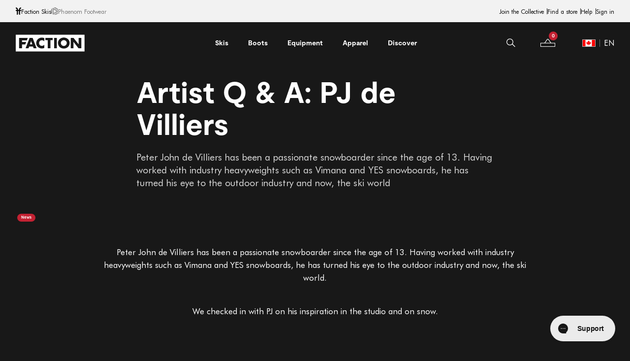

--- FILE ---
content_type: text/html; charset=utf-8
request_url: https://factionskis.com/en-ca/blogs/news/artist-q-a-pj-de-villiers
body_size: 54115
content:
<!doctype html>
  <html class="no-js" lang="en">
    <head>
      <meta charset="utf-8">
      <meta http-equiv="X-UA-Compatible" content="IE=edge">
      <meta name="viewport" content="width=device-width,initial-scale=1">
      <meta name="theme-color" content="">
      <link rel="canonical" href="https://factionskis.com/en-ca/blogs/news/artist-q-a-pj-de-villiers">
      <link rel="preconnect" href="https://cdn.shopify.com" crossorigin><link rel="preconnect" href="https://p.yotpo.com" crossorigin>
        <link rel="preconnect" href="https://cdn-widgetsrepository.yotpo.com" crossorigin>
        <link rel="preconnect" href="https://api-cdn.yotpo.com" crossorigin><meta name="facebook-domain-verification" content="tb1pjlik5wtjj501copg25ew3zmyi4">
  
  
      <link href="//factionskis.com/cdn/shop/t/108/assets/core.js?v=138681229159341704501760447516" as="script" rel="preload">
      <link href="//factionskis.com/cdn/shop/t/108/assets/core.css?v=119954222906567166861765964990" as="style" rel="preload">
  
      <link href="//factionskis.com/cdn/shop/t/108/assets/alliance-pro.css?v=94663475232681514361760447513" as="style" rel="preload">
<!-- Updated Favicon code -->
        <link rel="icon" type="image/png" href="//factionskis.com/cdn/shop/files/favicon_32x32_5512f179-80ea-4498-8ff3-260eea8999b3.png?crop=center&height=32&v=1695638458&width=32">
  
      <title>
        Artist Q &amp; A: PJ de Villiers
 &ndash; Faction Skis</title><meta name="description" content="Peter John de Villiers has been a passionate snowboarder since the age of 13. Having worked with industry heavyweights such as Vimana and YES snowboards, he has turned his eye to the outdoor industry and now, the ski world"><style data-shopify>
  :root {
    --colours-primary-default: #181818;
    --colours-primary-hover: #181818;
    --colours-secondary-default: #C32132;
  }
</style><style data-shopify>
  :root {
  --body-font-family: Futura-BT;
  --title-font-family: Moderat-Bold;
  --sm-title-font-family: Futura-BT Medium;
  }
@font-face {
    font-family: Futura-BT;
    font-weight: 400;
    font-style: normal;
    src: url('https://cdn.shopify.com/s/files/1/2258/9075/files/futurabt-book-webfont.woff2?v=1692017664') format("woff2"),
        url('https://cdn.shopify.com/s/files/1/2258/9075/files/futurabt-book-webfont.woff?v=1692017664') format("woff");
    font-display: swap;
}

@font-face {
    font-family: Moderat-Bold;
    font-weight: 700;
    font-style: normal;
    src: url('https://cdn.shopify.com/s/files/1/2174/5863/files/moderat-bold.woff2?v=1723549102') format("woff2"),
        url('https://cdn.shopify.com/s/files/1/2174/5863/files/moderat-bold.woff?v=1723549093') format("woff");
    font-display: swap;
}
@font-face {
    font-family: Futura-BT Medium;
    font-weight: 500;
    font-style: normal;
    src: url('https://cdn.shopify.com/s/files/1/2258/9075/files/futurabt-medium-webfont.woff?v=1692017664') format("woff2"),
        url('https://cdn.shopify.com/s/files/1/2258/9075/files/futurabt-medium-webfont.woff?v=1692017664') format("woff");
    font-display: swap;
}
</style><script>window.performance && window.performance.mark && window.performance.mark('shopify.content_for_header.start');</script><meta id="shopify-digital-wallet" name="shopify-digital-wallet" content="/22589075/digital_wallets/dialog">
<meta name="shopify-checkout-api-token" content="f819591cacdeccb351250369b003e626">
<link rel="alternate" type="application/atom+xml" title="Feed" href="/en-ca/blogs/news.atom" />
<link rel="alternate" hreflang="x-default" href="https://factionskis.com/blogs/news/artist-q-a-pj-de-villiers">
<link rel="alternate" hreflang="en" href="https://factionskis.com/blogs/news/artist-q-a-pj-de-villiers">
<link rel="alternate" hreflang="fr" href="https://factionskis.com/fr/blogs/news/artist-q-a-pj-de-villiers">
<link rel="alternate" hreflang="de" href="https://factionskis.com/de/blogs/news/artist-q-a-pj-de-villiers">
<link rel="alternate" hreflang="ja" href="https://factionskis.com/ja/blogs/%E3%83%8B%E3%83%A5%E3%83%BC%E3%82%B9/artist-q-a-pj-de-villiers">
<link rel="alternate" hreflang="en-CH" href="https://factionskis.com/en-ch/blogs/news/artist-q-a-pj-de-villiers">
<link rel="alternate" hreflang="fr-CH" href="https://factionskis.com/fr-ch/blogs/news/artist-q-a-pj-de-villiers">
<link rel="alternate" hreflang="de-CH" href="https://factionskis.com/de-ch/blogs/news/artist-q-a-pj-de-villiers">
<link rel="alternate" hreflang="en-GB" href="https://factionskis.com/en-gb/blogs/news/artist-q-a-pj-de-villiers">
<link rel="alternate" hreflang="en-CA" href="https://factionskis.com/en-ca/blogs/news/artist-q-a-pj-de-villiers">
<link rel="alternate" hreflang="fr-CA" href="https://factionskis.com/fr-ca/blogs/news/artist-q-a-pj-de-villiers">
<link rel="alternate" hreflang="de-CA" href="https://factionskis.com/de-ca/blogs/news/artist-q-a-pj-de-villiers">
<link rel="alternate" hreflang="ja-CA" href="https://factionskis.com/ja-ca/blogs/%E3%83%8B%E3%83%A5%E3%83%BC%E3%82%B9/artist-q-a-pj-de-villiers">
<link rel="alternate" hreflang="en-US" href="https://factionskis.com/en-us/blogs/news/artist-q-a-pj-de-villiers">
<link rel="alternate" hreflang="ja-JP" href="https://factionskis.com/ja-jp/blogs/%E3%83%8B%E3%83%A5%E3%83%BC%E3%82%B9/artist-q-a-pj-de-villiers">
<link rel="alternate" hreflang="en-JP" href="https://factionskis.com/en-jp/blogs/news/artist-q-a-pj-de-villiers">
<link rel="alternate" hreflang="de-JP" href="https://factionskis.com/de-jp/blogs/news/artist-q-a-pj-de-villiers">
<link rel="alternate" hreflang="fr-JP" href="https://factionskis.com/fr-jp/blogs/news/artist-q-a-pj-de-villiers">
<script async="async" src="/checkouts/internal/preloads.js?locale=en-CA"></script>
<link rel="preconnect" href="https://shop.app" crossorigin="anonymous">
<script async="async" src="https://shop.app/checkouts/internal/preloads.js?locale=en-CA&shop_id=22589075" crossorigin="anonymous"></script>
<script id="apple-pay-shop-capabilities" type="application/json">{"shopId":22589075,"countryCode":"CH","currencyCode":"CAD","merchantCapabilities":["supports3DS"],"merchantId":"gid:\/\/shopify\/Shop\/22589075","merchantName":"Faction Skis","requiredBillingContactFields":["postalAddress","email","phone"],"requiredShippingContactFields":["postalAddress","email","phone"],"shippingType":"shipping","supportedNetworks":["visa","masterCard","amex"],"total":{"type":"pending","label":"Faction Skis","amount":"1.00"},"shopifyPaymentsEnabled":true,"supportsSubscriptions":true}</script>
<script id="shopify-features" type="application/json">{"accessToken":"f819591cacdeccb351250369b003e626","betas":["rich-media-storefront-analytics"],"domain":"factionskis.com","predictiveSearch":true,"shopId":22589075,"locale":"en"}</script>
<script>var Shopify = Shopify || {};
Shopify.shop = "faction-eur.myshopify.com";
Shopify.locale = "en";
Shopify.currency = {"active":"CAD","rate":"1.61418"};
Shopify.country = "CA";
Shopify.theme = {"name":"Velstar - Production","id":124741025843,"schema_name":"Faction Ski","schema_version":"1.3.0","theme_store_id":null,"role":"main"};
Shopify.theme.handle = "null";
Shopify.theme.style = {"id":null,"handle":null};
Shopify.cdnHost = "factionskis.com/cdn";
Shopify.routes = Shopify.routes || {};
Shopify.routes.root = "/en-ca/";</script>
<script type="module">!function(o){(o.Shopify=o.Shopify||{}).modules=!0}(window);</script>
<script>!function(o){function n(){var o=[];function n(){o.push(Array.prototype.slice.apply(arguments))}return n.q=o,n}var t=o.Shopify=o.Shopify||{};t.loadFeatures=n(),t.autoloadFeatures=n()}(window);</script>
<script>
  window.ShopifyPay = window.ShopifyPay || {};
  window.ShopifyPay.apiHost = "shop.app\/pay";
  window.ShopifyPay.redirectState = null;
</script>
<script id="shop-js-analytics" type="application/json">{"pageType":"article"}</script>
<script defer="defer" async type="module" src="//factionskis.com/cdn/shopifycloud/shop-js/modules/v2/client.init-shop-cart-sync_C5BV16lS.en.esm.js"></script>
<script defer="defer" async type="module" src="//factionskis.com/cdn/shopifycloud/shop-js/modules/v2/chunk.common_CygWptCX.esm.js"></script>
<script type="module">
  await import("//factionskis.com/cdn/shopifycloud/shop-js/modules/v2/client.init-shop-cart-sync_C5BV16lS.en.esm.js");
await import("//factionskis.com/cdn/shopifycloud/shop-js/modules/v2/chunk.common_CygWptCX.esm.js");

  window.Shopify.SignInWithShop?.initShopCartSync?.({"fedCMEnabled":true,"windoidEnabled":true});

</script>
<script>
  window.Shopify = window.Shopify || {};
  if (!window.Shopify.featureAssets) window.Shopify.featureAssets = {};
  window.Shopify.featureAssets['shop-js'] = {"shop-cart-sync":["modules/v2/client.shop-cart-sync_ZFArdW7E.en.esm.js","modules/v2/chunk.common_CygWptCX.esm.js"],"init-fed-cm":["modules/v2/client.init-fed-cm_CmiC4vf6.en.esm.js","modules/v2/chunk.common_CygWptCX.esm.js"],"shop-button":["modules/v2/client.shop-button_tlx5R9nI.en.esm.js","modules/v2/chunk.common_CygWptCX.esm.js"],"shop-cash-offers":["modules/v2/client.shop-cash-offers_DOA2yAJr.en.esm.js","modules/v2/chunk.common_CygWptCX.esm.js","modules/v2/chunk.modal_D71HUcav.esm.js"],"init-windoid":["modules/v2/client.init-windoid_sURxWdc1.en.esm.js","modules/v2/chunk.common_CygWptCX.esm.js"],"shop-toast-manager":["modules/v2/client.shop-toast-manager_ClPi3nE9.en.esm.js","modules/v2/chunk.common_CygWptCX.esm.js"],"init-shop-email-lookup-coordinator":["modules/v2/client.init-shop-email-lookup-coordinator_B8hsDcYM.en.esm.js","modules/v2/chunk.common_CygWptCX.esm.js"],"init-shop-cart-sync":["modules/v2/client.init-shop-cart-sync_C5BV16lS.en.esm.js","modules/v2/chunk.common_CygWptCX.esm.js"],"avatar":["modules/v2/client.avatar_BTnouDA3.en.esm.js"],"pay-button":["modules/v2/client.pay-button_FdsNuTd3.en.esm.js","modules/v2/chunk.common_CygWptCX.esm.js"],"init-customer-accounts":["modules/v2/client.init-customer-accounts_DxDtT_ad.en.esm.js","modules/v2/client.shop-login-button_C5VAVYt1.en.esm.js","modules/v2/chunk.common_CygWptCX.esm.js","modules/v2/chunk.modal_D71HUcav.esm.js"],"init-shop-for-new-customer-accounts":["modules/v2/client.init-shop-for-new-customer-accounts_ChsxoAhi.en.esm.js","modules/v2/client.shop-login-button_C5VAVYt1.en.esm.js","modules/v2/chunk.common_CygWptCX.esm.js","modules/v2/chunk.modal_D71HUcav.esm.js"],"shop-login-button":["modules/v2/client.shop-login-button_C5VAVYt1.en.esm.js","modules/v2/chunk.common_CygWptCX.esm.js","modules/v2/chunk.modal_D71HUcav.esm.js"],"init-customer-accounts-sign-up":["modules/v2/client.init-customer-accounts-sign-up_CPSyQ0Tj.en.esm.js","modules/v2/client.shop-login-button_C5VAVYt1.en.esm.js","modules/v2/chunk.common_CygWptCX.esm.js","modules/v2/chunk.modal_D71HUcav.esm.js"],"shop-follow-button":["modules/v2/client.shop-follow-button_Cva4Ekp9.en.esm.js","modules/v2/chunk.common_CygWptCX.esm.js","modules/v2/chunk.modal_D71HUcav.esm.js"],"checkout-modal":["modules/v2/client.checkout-modal_BPM8l0SH.en.esm.js","modules/v2/chunk.common_CygWptCX.esm.js","modules/v2/chunk.modal_D71HUcav.esm.js"],"lead-capture":["modules/v2/client.lead-capture_Bi8yE_yS.en.esm.js","modules/v2/chunk.common_CygWptCX.esm.js","modules/v2/chunk.modal_D71HUcav.esm.js"],"shop-login":["modules/v2/client.shop-login_D6lNrXab.en.esm.js","modules/v2/chunk.common_CygWptCX.esm.js","modules/v2/chunk.modal_D71HUcav.esm.js"],"payment-terms":["modules/v2/client.payment-terms_CZxnsJam.en.esm.js","modules/v2/chunk.common_CygWptCX.esm.js","modules/v2/chunk.modal_D71HUcav.esm.js"]};
</script>
<script>(function() {
  var isLoaded = false;
  function asyncLoad() {
    if (isLoaded) return;
    isLoaded = true;
    var urls = ["https:\/\/config.gorgias.chat\/bundle-loader\/01HXY78JV99N1BMTNAM26AMBRP?source=shopify1click\u0026shop=faction-eur.myshopify.com","https:\/\/cdn.9gtb.com\/loader.js?g_cvt_id=1e3ed147-dbc8-4890-9d6c-8b32e5f60ed2\u0026shop=faction-eur.myshopify.com","https:\/\/tools.luckyorange.com\/core\/lo.js?site-id=da616480\u0026shop=faction-eur.myshopify.com","https:\/\/chat-widget.withremark.com\/api\/loader?shop=faction-eur.myshopify.com"];
    for (var i = 0; i < urls.length; i++) {
      var s = document.createElement('script');
      s.type = 'text/javascript';
      s.async = true;
      s.src = urls[i];
      var x = document.getElementsByTagName('script')[0];
      x.parentNode.insertBefore(s, x);
    }
  };
  if(window.attachEvent) {
    window.attachEvent('onload', asyncLoad);
  } else {
    window.addEventListener('load', asyncLoad, false);
  }
})();</script>
<script id="__st">var __st={"a":22589075,"offset":0,"reqid":"9cb6cbbd-8255-484b-8357-7614825cf8bf-1768623333","pageurl":"factionskis.com\/en-ca\/blogs\/news\/artist-q-a-pj-de-villiers","s":"articles-383745359923","u":"82a9dbcb861d","p":"article","rtyp":"article","rid":383745359923};</script>
<script>window.ShopifyPaypalV4VisibilityTracking = true;</script>
<script id="captcha-bootstrap">!function(){'use strict';const t='contact',e='account',n='new_comment',o=[[t,t],['blogs',n],['comments',n],[t,'customer']],c=[[e,'customer_login'],[e,'guest_login'],[e,'recover_customer_password'],[e,'create_customer']],r=t=>t.map((([t,e])=>`form[action*='/${t}']:not([data-nocaptcha='true']) input[name='form_type'][value='${e}']`)).join(','),a=t=>()=>t?[...document.querySelectorAll(t)].map((t=>t.form)):[];function s(){const t=[...o],e=r(t);return a(e)}const i='password',u='form_key',d=['recaptcha-v3-token','g-recaptcha-response','h-captcha-response',i],f=()=>{try{return window.sessionStorage}catch{return}},m='__shopify_v',_=t=>t.elements[u];function p(t,e,n=!1){try{const o=window.sessionStorage,c=JSON.parse(o.getItem(e)),{data:r}=function(t){const{data:e,action:n}=t;return t[m]||n?{data:e,action:n}:{data:t,action:n}}(c);for(const[e,n]of Object.entries(r))t.elements[e]&&(t.elements[e].value=n);n&&o.removeItem(e)}catch(o){console.error('form repopulation failed',{error:o})}}const l='form_type',E='cptcha';function T(t){t.dataset[E]=!0}const w=window,h=w.document,L='Shopify',v='ce_forms',y='captcha';let A=!1;((t,e)=>{const n=(g='f06e6c50-85a8-45c8-87d0-21a2b65856fe',I='https://cdn.shopify.com/shopifycloud/storefront-forms-hcaptcha/ce_storefront_forms_captcha_hcaptcha.v1.5.2.iife.js',D={infoText:'Protected by hCaptcha',privacyText:'Privacy',termsText:'Terms'},(t,e,n)=>{const o=w[L][v],c=o.bindForm;if(c)return c(t,g,e,D).then(n);var r;o.q.push([[t,g,e,D],n]),r=I,A||(h.body.append(Object.assign(h.createElement('script'),{id:'captcha-provider',async:!0,src:r})),A=!0)});var g,I,D;w[L]=w[L]||{},w[L][v]=w[L][v]||{},w[L][v].q=[],w[L][y]=w[L][y]||{},w[L][y].protect=function(t,e){n(t,void 0,e),T(t)},Object.freeze(w[L][y]),function(t,e,n,w,h,L){const[v,y,A,g]=function(t,e,n){const i=e?o:[],u=t?c:[],d=[...i,...u],f=r(d),m=r(i),_=r(d.filter((([t,e])=>n.includes(e))));return[a(f),a(m),a(_),s()]}(w,h,L),I=t=>{const e=t.target;return e instanceof HTMLFormElement?e:e&&e.form},D=t=>v().includes(t);t.addEventListener('submit',(t=>{const e=I(t);if(!e)return;const n=D(e)&&!e.dataset.hcaptchaBound&&!e.dataset.recaptchaBound,o=_(e),c=g().includes(e)&&(!o||!o.value);(n||c)&&t.preventDefault(),c&&!n&&(function(t){try{if(!f())return;!function(t){const e=f();if(!e)return;const n=_(t);if(!n)return;const o=n.value;o&&e.removeItem(o)}(t);const e=Array.from(Array(32),(()=>Math.random().toString(36)[2])).join('');!function(t,e){_(t)||t.append(Object.assign(document.createElement('input'),{type:'hidden',name:u})),t.elements[u].value=e}(t,e),function(t,e){const n=f();if(!n)return;const o=[...t.querySelectorAll(`input[type='${i}']`)].map((({name:t})=>t)),c=[...d,...o],r={};for(const[a,s]of new FormData(t).entries())c.includes(a)||(r[a]=s);n.setItem(e,JSON.stringify({[m]:1,action:t.action,data:r}))}(t,e)}catch(e){console.error('failed to persist form',e)}}(e),e.submit())}));const S=(t,e)=>{t&&!t.dataset[E]&&(n(t,e.some((e=>e===t))),T(t))};for(const o of['focusin','change'])t.addEventListener(o,(t=>{const e=I(t);D(e)&&S(e,y())}));const B=e.get('form_key'),M=e.get(l),P=B&&M;t.addEventListener('DOMContentLoaded',(()=>{const t=y();if(P)for(const e of t)e.elements[l].value===M&&p(e,B);[...new Set([...A(),...v().filter((t=>'true'===t.dataset.shopifyCaptcha))])].forEach((e=>S(e,t)))}))}(h,new URLSearchParams(w.location.search),n,t,e,['guest_login'])})(!0,!0)}();</script>
<script integrity="sha256-4kQ18oKyAcykRKYeNunJcIwy7WH5gtpwJnB7kiuLZ1E=" data-source-attribution="shopify.loadfeatures" defer="defer" src="//factionskis.com/cdn/shopifycloud/storefront/assets/storefront/load_feature-a0a9edcb.js" crossorigin="anonymous"></script>
<script crossorigin="anonymous" defer="defer" src="//factionskis.com/cdn/shopifycloud/storefront/assets/shopify_pay/storefront-65b4c6d7.js?v=20250812"></script>
<script data-source-attribution="shopify.dynamic_checkout.dynamic.init">var Shopify=Shopify||{};Shopify.PaymentButton=Shopify.PaymentButton||{isStorefrontPortableWallets:!0,init:function(){window.Shopify.PaymentButton.init=function(){};var t=document.createElement("script");t.src="https://factionskis.com/cdn/shopifycloud/portable-wallets/latest/portable-wallets.en.js",t.type="module",document.head.appendChild(t)}};
</script>
<script data-source-attribution="shopify.dynamic_checkout.buyer_consent">
  function portableWalletsHideBuyerConsent(e){var t=document.getElementById("shopify-buyer-consent"),n=document.getElementById("shopify-subscription-policy-button");t&&n&&(t.classList.add("hidden"),t.setAttribute("aria-hidden","true"),n.removeEventListener("click",e))}function portableWalletsShowBuyerConsent(e){var t=document.getElementById("shopify-buyer-consent"),n=document.getElementById("shopify-subscription-policy-button");t&&n&&(t.classList.remove("hidden"),t.removeAttribute("aria-hidden"),n.addEventListener("click",e))}window.Shopify?.PaymentButton&&(window.Shopify.PaymentButton.hideBuyerConsent=portableWalletsHideBuyerConsent,window.Shopify.PaymentButton.showBuyerConsent=portableWalletsShowBuyerConsent);
</script>
<script data-source-attribution="shopify.dynamic_checkout.cart.bootstrap">document.addEventListener("DOMContentLoaded",(function(){function t(){return document.querySelector("shopify-accelerated-checkout-cart, shopify-accelerated-checkout")}if(t())Shopify.PaymentButton.init();else{new MutationObserver((function(e,n){t()&&(Shopify.PaymentButton.init(),n.disconnect())})).observe(document.body,{childList:!0,subtree:!0})}}));
</script>
<link id="shopify-accelerated-checkout-styles" rel="stylesheet" media="screen" href="https://factionskis.com/cdn/shopifycloud/portable-wallets/latest/accelerated-checkout-backwards-compat.css" crossorigin="anonymous">
<style id="shopify-accelerated-checkout-cart">
        #shopify-buyer-consent {
  margin-top: 1em;
  display: inline-block;
  width: 100%;
}

#shopify-buyer-consent.hidden {
  display: none;
}

#shopify-subscription-policy-button {
  background: none;
  border: none;
  padding: 0;
  text-decoration: underline;
  font-size: inherit;
  cursor: pointer;
}

#shopify-subscription-policy-button::before {
  box-shadow: none;
}

      </style>

<script>window.performance && window.performance.mark && window.performance.mark('shopify.content_for_header.end');</script>
  
      <link href="//factionskis.com/cdn/shop/t/108/assets/core.css?v=119954222906567166861765964990" rel="stylesheet" type="text/css" media="all" />
  
      <link href="//factionskis.com/cdn/shop/t/108/assets/alliance-pro.css?v=94663475232681514361760447513" rel="stylesheet" type="text/css" media="all" />
      
        <!-- Clarity EU Store -->
        <script type="text/javascript">
          (function (c, l, a, r, i, t, y) {
            c[a] =
              c[a] ||
              function () {
                (c[a].q = c[a].q || []).push(arguments);
              };
            t = l.createElement(r);
            t.async = 1;
            t.src = 'https://www.clarity.ms/tag/' + i;
            y = l.getElementsByTagName(r)[0];
            y.parentNode.insertBefore(t, y);
          })(window, document, 'clarity', 'script', 'jxlffoox6l');
        </script>
      
  
      
<script
          src="https://cdn-widgetsrepository.yotpo.com/v1/loader/NgFF8fZpp2a6fbvtu6wUOtBPxQBX9tPkfPXqcUJa?languageCode=en"
          async>
        </script>
        <script type="text/javascript">
          function yotpoCallback() {
            yotpoWidgetsContainer.initWidgets();
          }
        </script>
  
      

    <script type="text/javascript">
        window.dataLayer = window.dataLayer || [];
    </script>

    <!-- Google Tag Manager -->
    <script>(function(w,d,s,l,i){w[l]=w[l]||[];w[l].push({'gtm.start':
    new Date().getTime(),event:'gtm.js'});var f=d.getElementsByTagName(s)[0],
    j=d.createElement(s),dl=l!='dataLayer'?'&l='+l:'';j.async=true;j.src=
    'https://www.googletagmanager.com/gtm.js?id='+i+dl;f.parentNode.insertBefore(j,f);
    })(window,document,'script','dataLayer','GTM-NVZDFWM');</script>
    <!-- End Google Tag Manager -->


<!-- BEGIN app block: shopify://apps/elevar-conversion-tracking/blocks/dataLayerEmbed/bc30ab68-b15c-4311-811f-8ef485877ad6 -->



<script type="module" dynamic>
  const configUrl = "/a/elevar/static/configs/0cdaaacf26e09496c35631538c10b2c0a7526775/config.js";
  const config = (await import(configUrl)).default;
  const scriptUrl = config.script_src_app_theme_embed;

  if (scriptUrl) {
    const { handler } = await import(scriptUrl);

    await handler(
      config,
      {
        cartData: {
  marketId: "103497400707",
  attributes:{},
  cartTotal: "0.0",
  currencyCode:"CAD",
  items: []
}
,
        user: {cartTotal: "0.0",
    currencyCode:"CAD",customer: {},
}
,
        isOnCartPage:false,
        collectionView:null,
        searchResultsView:null,
        productView:null,
        checkoutComplete: null
      }
    );
  }
</script>


<!-- END app block --><!-- BEGIN app block: shopify://apps/yotpo-product-reviews/blocks/settings/eb7dfd7d-db44-4334-bc49-c893b51b36cf -->


  <script type="text/javascript" src="https://cdn-widgetsrepository.yotpo.com/v1/loader/NgFF8fZpp2a6fbvtu6wUOtBPxQBX9tPkfPXqcUJa?languageCode=en" async></script>



  
<!-- END app block --><!-- BEGIN app block: shopify://apps/klaviyo-email-marketing-sms/blocks/klaviyo-onsite-embed/2632fe16-c075-4321-a88b-50b567f42507 -->












  <script async src="https://static.klaviyo.com/onsite/js/Wa3Vj7/klaviyo.js?company_id=Wa3Vj7"></script>
  <script>!function(){if(!window.klaviyo){window._klOnsite=window._klOnsite||[];try{window.klaviyo=new Proxy({},{get:function(n,i){return"push"===i?function(){var n;(n=window._klOnsite).push.apply(n,arguments)}:function(){for(var n=arguments.length,o=new Array(n),w=0;w<n;w++)o[w]=arguments[w];var t="function"==typeof o[o.length-1]?o.pop():void 0,e=new Promise((function(n){window._klOnsite.push([i].concat(o,[function(i){t&&t(i),n(i)}]))}));return e}}})}catch(n){window.klaviyo=window.klaviyo||[],window.klaviyo.push=function(){var n;(n=window._klOnsite).push.apply(n,arguments)}}}}();</script>

  




  <script>
    window.klaviyoReviewsProductDesignMode = false
  </script>







<!-- END app block --><!-- BEGIN app block: shopify://apps/yotpo-product-reviews/blocks/reviews_tab/eb7dfd7d-db44-4334-bc49-c893b51b36cf -->



<!-- END app block --><script src="https://cdn.shopify.com/extensions/019ba2a8-ed65-7a70-888b-d2b0a44d500b/orbe-1-414/assets/orbe.min.js" type="text/javascript" defer="defer"></script>
<link href="https://cdn.shopify.com/extensions/019ba2a8-ed65-7a70-888b-d2b0a44d500b/orbe-1-414/assets/md-app-modal.min.css" rel="stylesheet" type="text/css" media="all">
<script src="https://cdn.shopify.com/extensions/019b35a3-cff8-7eb0-85f4-edb1f960047c/avada-app-49/assets/avada-cookie.js" type="text/javascript" defer="defer"></script>
<meta property="og:image" content="https://cdn.shopify.com/s/files/1/2258/9075/articles/1580743024-thumb.jpg?v=1580809817" />
<meta property="og:image:secure_url" content="https://cdn.shopify.com/s/files/1/2258/9075/articles/1580743024-thumb.jpg?v=1580809817" />
<meta property="og:image:width" content="1000" />
<meta property="og:image:height" content="565" />
<meta property="og:image:alt" content="Artist Q & A: PJ de Villiers" />
<link href="https://monorail-edge.shopifysvc.com" rel="dns-prefetch">
<script>(function(){if ("sendBeacon" in navigator && "performance" in window) {try {var session_token_from_headers = performance.getEntriesByType('navigation')[0].serverTiming.find(x => x.name == '_s').description;} catch {var session_token_from_headers = undefined;}var session_cookie_matches = document.cookie.match(/_shopify_s=([^;]*)/);var session_token_from_cookie = session_cookie_matches && session_cookie_matches.length === 2 ? session_cookie_matches[1] : "";var session_token = session_token_from_headers || session_token_from_cookie || "";function handle_abandonment_event(e) {var entries = performance.getEntries().filter(function(entry) {return /monorail-edge.shopifysvc.com/.test(entry.name);});if (!window.abandonment_tracked && entries.length === 0) {window.abandonment_tracked = true;var currentMs = Date.now();var navigation_start = performance.timing.navigationStart;var payload = {shop_id: 22589075,url: window.location.href,navigation_start,duration: currentMs - navigation_start,session_token,page_type: "article"};window.navigator.sendBeacon("https://monorail-edge.shopifysvc.com/v1/produce", JSON.stringify({schema_id: "online_store_buyer_site_abandonment/1.1",payload: payload,metadata: {event_created_at_ms: currentMs,event_sent_at_ms: currentMs}}));}}window.addEventListener('pagehide', handle_abandonment_event);}}());</script>
<script id="web-pixels-manager-setup">(function e(e,d,r,n,o){if(void 0===o&&(o={}),!Boolean(null===(a=null===(i=window.Shopify)||void 0===i?void 0:i.analytics)||void 0===a?void 0:a.replayQueue)){var i,a;window.Shopify=window.Shopify||{};var t=window.Shopify;t.analytics=t.analytics||{};var s=t.analytics;s.replayQueue=[],s.publish=function(e,d,r){return s.replayQueue.push([e,d,r]),!0};try{self.performance.mark("wpm:start")}catch(e){}var l=function(){var e={modern:/Edge?\/(1{2}[4-9]|1[2-9]\d|[2-9]\d{2}|\d{4,})\.\d+(\.\d+|)|Firefox\/(1{2}[4-9]|1[2-9]\d|[2-9]\d{2}|\d{4,})\.\d+(\.\d+|)|Chrom(ium|e)\/(9{2}|\d{3,})\.\d+(\.\d+|)|(Maci|X1{2}).+ Version\/(15\.\d+|(1[6-9]|[2-9]\d|\d{3,})\.\d+)([,.]\d+|)( \(\w+\)|)( Mobile\/\w+|) Safari\/|Chrome.+OPR\/(9{2}|\d{3,})\.\d+\.\d+|(CPU[ +]OS|iPhone[ +]OS|CPU[ +]iPhone|CPU IPhone OS|CPU iPad OS)[ +]+(15[._]\d+|(1[6-9]|[2-9]\d|\d{3,})[._]\d+)([._]\d+|)|Android:?[ /-](13[3-9]|1[4-9]\d|[2-9]\d{2}|\d{4,})(\.\d+|)(\.\d+|)|Android.+Firefox\/(13[5-9]|1[4-9]\d|[2-9]\d{2}|\d{4,})\.\d+(\.\d+|)|Android.+Chrom(ium|e)\/(13[3-9]|1[4-9]\d|[2-9]\d{2}|\d{4,})\.\d+(\.\d+|)|SamsungBrowser\/([2-9]\d|\d{3,})\.\d+/,legacy:/Edge?\/(1[6-9]|[2-9]\d|\d{3,})\.\d+(\.\d+|)|Firefox\/(5[4-9]|[6-9]\d|\d{3,})\.\d+(\.\d+|)|Chrom(ium|e)\/(5[1-9]|[6-9]\d|\d{3,})\.\d+(\.\d+|)([\d.]+$|.*Safari\/(?![\d.]+ Edge\/[\d.]+$))|(Maci|X1{2}).+ Version\/(10\.\d+|(1[1-9]|[2-9]\d|\d{3,})\.\d+)([,.]\d+|)( \(\w+\)|)( Mobile\/\w+|) Safari\/|Chrome.+OPR\/(3[89]|[4-9]\d|\d{3,})\.\d+\.\d+|(CPU[ +]OS|iPhone[ +]OS|CPU[ +]iPhone|CPU IPhone OS|CPU iPad OS)[ +]+(10[._]\d+|(1[1-9]|[2-9]\d|\d{3,})[._]\d+)([._]\d+|)|Android:?[ /-](13[3-9]|1[4-9]\d|[2-9]\d{2}|\d{4,})(\.\d+|)(\.\d+|)|Mobile Safari.+OPR\/([89]\d|\d{3,})\.\d+\.\d+|Android.+Firefox\/(13[5-9]|1[4-9]\d|[2-9]\d{2}|\d{4,})\.\d+(\.\d+|)|Android.+Chrom(ium|e)\/(13[3-9]|1[4-9]\d|[2-9]\d{2}|\d{4,})\.\d+(\.\d+|)|Android.+(UC? ?Browser|UCWEB|U3)[ /]?(15\.([5-9]|\d{2,})|(1[6-9]|[2-9]\d|\d{3,})\.\d+)\.\d+|SamsungBrowser\/(5\.\d+|([6-9]|\d{2,})\.\d+)|Android.+MQ{2}Browser\/(14(\.(9|\d{2,})|)|(1[5-9]|[2-9]\d|\d{3,})(\.\d+|))(\.\d+|)|K[Aa][Ii]OS\/(3\.\d+|([4-9]|\d{2,})\.\d+)(\.\d+|)/},d=e.modern,r=e.legacy,n=navigator.userAgent;return n.match(d)?"modern":n.match(r)?"legacy":"unknown"}(),u="modern"===l?"modern":"legacy",c=(null!=n?n:{modern:"",legacy:""})[u],f=function(e){return[e.baseUrl,"/wpm","/b",e.hashVersion,"modern"===e.buildTarget?"m":"l",".js"].join("")}({baseUrl:d,hashVersion:r,buildTarget:u}),m=function(e){var d=e.version,r=e.bundleTarget,n=e.surface,o=e.pageUrl,i=e.monorailEndpoint;return{emit:function(e){var a=e.status,t=e.errorMsg,s=(new Date).getTime(),l=JSON.stringify({metadata:{event_sent_at_ms:s},events:[{schema_id:"web_pixels_manager_load/3.1",payload:{version:d,bundle_target:r,page_url:o,status:a,surface:n,error_msg:t},metadata:{event_created_at_ms:s}}]});if(!i)return console&&console.warn&&console.warn("[Web Pixels Manager] No Monorail endpoint provided, skipping logging."),!1;try{return self.navigator.sendBeacon.bind(self.navigator)(i,l)}catch(e){}var u=new XMLHttpRequest;try{return u.open("POST",i,!0),u.setRequestHeader("Content-Type","text/plain"),u.send(l),!0}catch(e){return console&&console.warn&&console.warn("[Web Pixels Manager] Got an unhandled error while logging to Monorail."),!1}}}}({version:r,bundleTarget:l,surface:e.surface,pageUrl:self.location.href,monorailEndpoint:e.monorailEndpoint});try{o.browserTarget=l,function(e){var d=e.src,r=e.async,n=void 0===r||r,o=e.onload,i=e.onerror,a=e.sri,t=e.scriptDataAttributes,s=void 0===t?{}:t,l=document.createElement("script"),u=document.querySelector("head"),c=document.querySelector("body");if(l.async=n,l.src=d,a&&(l.integrity=a,l.crossOrigin="anonymous"),s)for(var f in s)if(Object.prototype.hasOwnProperty.call(s,f))try{l.dataset[f]=s[f]}catch(e){}if(o&&l.addEventListener("load",o),i&&l.addEventListener("error",i),u)u.appendChild(l);else{if(!c)throw new Error("Did not find a head or body element to append the script");c.appendChild(l)}}({src:f,async:!0,onload:function(){if(!function(){var e,d;return Boolean(null===(d=null===(e=window.Shopify)||void 0===e?void 0:e.analytics)||void 0===d?void 0:d.initialized)}()){var d=window.webPixelsManager.init(e)||void 0;if(d){var r=window.Shopify.analytics;r.replayQueue.forEach((function(e){var r=e[0],n=e[1],o=e[2];d.publishCustomEvent(r,n,o)})),r.replayQueue=[],r.publish=d.publishCustomEvent,r.visitor=d.visitor,r.initialized=!0}}},onerror:function(){return m.emit({status:"failed",errorMsg:"".concat(f," has failed to load")})},sri:function(e){var d=/^sha384-[A-Za-z0-9+/=]+$/;return"string"==typeof e&&d.test(e)}(c)?c:"",scriptDataAttributes:o}),m.emit({status:"loading"})}catch(e){m.emit({status:"failed",errorMsg:(null==e?void 0:e.message)||"Unknown error"})}}})({shopId: 22589075,storefrontBaseUrl: "https://factionskis.com",extensionsBaseUrl: "https://extensions.shopifycdn.com/cdn/shopifycloud/web-pixels-manager",monorailEndpoint: "https://monorail-edge.shopifysvc.com/unstable/produce_batch",surface: "storefront-renderer",enabledBetaFlags: ["2dca8a86"],webPixelsConfigList: [{"id":"3164012931","configuration":"{\"siteId\":\"da616480\",\"environment\":\"production\",\"isPlusUser\":\"true\"}","eventPayloadVersion":"v1","runtimeContext":"STRICT","scriptVersion":"d38a2000dcd0eb072d7eed6a88122b6b","type":"APP","apiClientId":187969,"privacyPurposes":["ANALYTICS","MARKETING"],"capabilities":["advanced_dom_events"],"dataSharingAdjustments":{"protectedCustomerApprovalScopes":[]}},{"id":"2628059523","configuration":"{\"accountID\":\"Wa3Vj7\",\"webPixelConfig\":\"eyJlbmFibGVBZGRlZFRvQ2FydEV2ZW50cyI6IHRydWV9\"}","eventPayloadVersion":"v1","runtimeContext":"STRICT","scriptVersion":"524f6c1ee37bacdca7657a665bdca589","type":"APP","apiClientId":123074,"privacyPurposes":["ANALYTICS","MARKETING"],"dataSharingAdjustments":{"protectedCustomerApprovalScopes":["read_customer_address","read_customer_email","read_customer_name","read_customer_personal_data","read_customer_phone"]}},{"id":"283607091","configuration":"{\"config_url\": \"\/a\/elevar\/static\/configs\/0cdaaacf26e09496c35631538c10b2c0a7526775\/config.js\"}","eventPayloadVersion":"v1","runtimeContext":"STRICT","scriptVersion":"ab86028887ec2044af7d02b854e52653","type":"APP","apiClientId":2509311,"privacyPurposes":[],"dataSharingAdjustments":{"protectedCustomerApprovalScopes":["read_customer_address","read_customer_email","read_customer_name","read_customer_personal_data","read_customer_phone"]}},{"id":"21004339","eventPayloadVersion":"1","runtimeContext":"LAX","scriptVersion":"3","type":"CUSTOM","privacyPurposes":["SALE_OF_DATA"],"name":"Simprosys"},{"id":"31785011","eventPayloadVersion":"1","runtimeContext":"LAX","scriptVersion":"1","type":"CUSTOM","privacyPurposes":["ANALYTICS","MARKETING"],"name":"Elevar - Checkout Tracking"},{"id":"278495619","eventPayloadVersion":"1","runtimeContext":"LAX","scriptVersion":"1","type":"CUSTOM","privacyPurposes":[],"name":"Remark pixel"},{"id":"shopify-app-pixel","configuration":"{}","eventPayloadVersion":"v1","runtimeContext":"STRICT","scriptVersion":"0450","apiClientId":"shopify-pixel","type":"APP","privacyPurposes":["ANALYTICS","MARKETING"]},{"id":"shopify-custom-pixel","eventPayloadVersion":"v1","runtimeContext":"LAX","scriptVersion":"0450","apiClientId":"shopify-pixel","type":"CUSTOM","privacyPurposes":["ANALYTICS","MARKETING"]}],isMerchantRequest: false,initData: {"shop":{"name":"Faction Skis","paymentSettings":{"currencyCode":"EUR"},"myshopifyDomain":"faction-eur.myshopify.com","countryCode":"CH","storefrontUrl":"https:\/\/factionskis.com\/en-ca"},"customer":null,"cart":null,"checkout":null,"productVariants":[],"purchasingCompany":null},},"https://factionskis.com/cdn","fcfee988w5aeb613cpc8e4bc33m6693e112",{"modern":"","legacy":""},{"shopId":"22589075","storefrontBaseUrl":"https:\/\/factionskis.com","extensionBaseUrl":"https:\/\/extensions.shopifycdn.com\/cdn\/shopifycloud\/web-pixels-manager","surface":"storefront-renderer","enabledBetaFlags":"[\"2dca8a86\"]","isMerchantRequest":"false","hashVersion":"fcfee988w5aeb613cpc8e4bc33m6693e112","publish":"custom","events":"[[\"page_viewed\",{}]]"});</script><script>
  window.ShopifyAnalytics = window.ShopifyAnalytics || {};
  window.ShopifyAnalytics.meta = window.ShopifyAnalytics.meta || {};
  window.ShopifyAnalytics.meta.currency = 'CAD';
  var meta = {"page":{"pageType":"article","resourceType":"article","resourceId":383745359923,"requestId":"9cb6cbbd-8255-484b-8357-7614825cf8bf-1768623333"}};
  for (var attr in meta) {
    window.ShopifyAnalytics.meta[attr] = meta[attr];
  }
</script>
<script class="analytics">
  (function () {
    var customDocumentWrite = function(content) {
      var jquery = null;

      if (window.jQuery) {
        jquery = window.jQuery;
      } else if (window.Checkout && window.Checkout.$) {
        jquery = window.Checkout.$;
      }

      if (jquery) {
        jquery('body').append(content);
      }
    };

    var hasLoggedConversion = function(token) {
      if (token) {
        return document.cookie.indexOf('loggedConversion=' + token) !== -1;
      }
      return false;
    }

    var setCookieIfConversion = function(token) {
      if (token) {
        var twoMonthsFromNow = new Date(Date.now());
        twoMonthsFromNow.setMonth(twoMonthsFromNow.getMonth() + 2);

        document.cookie = 'loggedConversion=' + token + '; expires=' + twoMonthsFromNow;
      }
    }

    var trekkie = window.ShopifyAnalytics.lib = window.trekkie = window.trekkie || [];
    if (trekkie.integrations) {
      return;
    }
    trekkie.methods = [
      'identify',
      'page',
      'ready',
      'track',
      'trackForm',
      'trackLink'
    ];
    trekkie.factory = function(method) {
      return function() {
        var args = Array.prototype.slice.call(arguments);
        args.unshift(method);
        trekkie.push(args);
        return trekkie;
      };
    };
    for (var i = 0; i < trekkie.methods.length; i++) {
      var key = trekkie.methods[i];
      trekkie[key] = trekkie.factory(key);
    }
    trekkie.load = function(config) {
      trekkie.config = config || {};
      trekkie.config.initialDocumentCookie = document.cookie;
      var first = document.getElementsByTagName('script')[0];
      var script = document.createElement('script');
      script.type = 'text/javascript';
      script.onerror = function(e) {
        var scriptFallback = document.createElement('script');
        scriptFallback.type = 'text/javascript';
        scriptFallback.onerror = function(error) {
                var Monorail = {
      produce: function produce(monorailDomain, schemaId, payload) {
        var currentMs = new Date().getTime();
        var event = {
          schema_id: schemaId,
          payload: payload,
          metadata: {
            event_created_at_ms: currentMs,
            event_sent_at_ms: currentMs
          }
        };
        return Monorail.sendRequest("https://" + monorailDomain + "/v1/produce", JSON.stringify(event));
      },
      sendRequest: function sendRequest(endpointUrl, payload) {
        // Try the sendBeacon API
        if (window && window.navigator && typeof window.navigator.sendBeacon === 'function' && typeof window.Blob === 'function' && !Monorail.isIos12()) {
          var blobData = new window.Blob([payload], {
            type: 'text/plain'
          });

          if (window.navigator.sendBeacon(endpointUrl, blobData)) {
            return true;
          } // sendBeacon was not successful

        } // XHR beacon

        var xhr = new XMLHttpRequest();

        try {
          xhr.open('POST', endpointUrl);
          xhr.setRequestHeader('Content-Type', 'text/plain');
          xhr.send(payload);
        } catch (e) {
          console.log(e);
        }

        return false;
      },
      isIos12: function isIos12() {
        return window.navigator.userAgent.lastIndexOf('iPhone; CPU iPhone OS 12_') !== -1 || window.navigator.userAgent.lastIndexOf('iPad; CPU OS 12_') !== -1;
      }
    };
    Monorail.produce('monorail-edge.shopifysvc.com',
      'trekkie_storefront_load_errors/1.1',
      {shop_id: 22589075,
      theme_id: 124741025843,
      app_name: "storefront",
      context_url: window.location.href,
      source_url: "//factionskis.com/cdn/s/trekkie.storefront.cd680fe47e6c39ca5d5df5f0a32d569bc48c0f27.min.js"});

        };
        scriptFallback.async = true;
        scriptFallback.src = '//factionskis.com/cdn/s/trekkie.storefront.cd680fe47e6c39ca5d5df5f0a32d569bc48c0f27.min.js';
        first.parentNode.insertBefore(scriptFallback, first);
      };
      script.async = true;
      script.src = '//factionskis.com/cdn/s/trekkie.storefront.cd680fe47e6c39ca5d5df5f0a32d569bc48c0f27.min.js';
      first.parentNode.insertBefore(script, first);
    };
    trekkie.load(
      {"Trekkie":{"appName":"storefront","development":false,"defaultAttributes":{"shopId":22589075,"isMerchantRequest":null,"themeId":124741025843,"themeCityHash":"15895180840914036922","contentLanguage":"en","currency":"CAD","eventMetadataId":"419fc0fd-5dad-49de-91d6-f884db9d040f"},"isServerSideCookieWritingEnabled":true,"monorailRegion":"shop_domain","enabledBetaFlags":["65f19447"]},"Session Attribution":{},"S2S":{"facebookCapiEnabled":false,"source":"trekkie-storefront-renderer","apiClientId":580111}}
    );

    var loaded = false;
    trekkie.ready(function() {
      if (loaded) return;
      loaded = true;

      window.ShopifyAnalytics.lib = window.trekkie;

      var originalDocumentWrite = document.write;
      document.write = customDocumentWrite;
      try { window.ShopifyAnalytics.merchantGoogleAnalytics.call(this); } catch(error) {};
      document.write = originalDocumentWrite;

      window.ShopifyAnalytics.lib.page(null,{"pageType":"article","resourceType":"article","resourceId":383745359923,"requestId":"9cb6cbbd-8255-484b-8357-7614825cf8bf-1768623333","shopifyEmitted":true});

      var match = window.location.pathname.match(/checkouts\/(.+)\/(thank_you|post_purchase)/)
      var token = match? match[1]: undefined;
      if (!hasLoggedConversion(token)) {
        setCookieIfConversion(token);
        
      }
    });


        var eventsListenerScript = document.createElement('script');
        eventsListenerScript.async = true;
        eventsListenerScript.src = "//factionskis.com/cdn/shopifycloud/storefront/assets/shop_events_listener-3da45d37.js";
        document.getElementsByTagName('head')[0].appendChild(eventsListenerScript);

})();</script>
  <script>
  if (!window.ga || (window.ga && typeof window.ga !== 'function')) {
    window.ga = function ga() {
      (window.ga.q = window.ga.q || []).push(arguments);
      if (window.Shopify && window.Shopify.analytics && typeof window.Shopify.analytics.publish === 'function') {
        window.Shopify.analytics.publish("ga_stub_called", {}, {sendTo: "google_osp_migration"});
      }
      console.error("Shopify's Google Analytics stub called with:", Array.from(arguments), "\nSee https://help.shopify.com/manual/promoting-marketing/pixels/pixel-migration#google for more information.");
    };
    if (window.Shopify && window.Shopify.analytics && typeof window.Shopify.analytics.publish === 'function') {
      window.Shopify.analytics.publish("ga_stub_initialized", {}, {sendTo: "google_osp_migration"});
    }
  }
</script>
<script
  defer
  src="https://factionskis.com/cdn/shopifycloud/perf-kit/shopify-perf-kit-3.0.4.min.js"
  data-application="storefront-renderer"
  data-shop-id="22589075"
  data-render-region="gcp-us-east1"
  data-page-type="article"
  data-theme-instance-id="124741025843"
  data-theme-name="Faction Ski"
  data-theme-version="1.3.0"
  data-monorail-region="shop_domain"
  data-resource-timing-sampling-rate="10"
  data-shs="true"
  data-shs-beacon="true"
  data-shs-export-with-fetch="true"
  data-shs-logs-sample-rate="1"
  data-shs-beacon-endpoint="https://factionskis.com/api/collect"
></script>
</head><body
      class=" bg-black "
      :class="{ 'mobile-nav-open overflow-hidden' : mobileNavigation}"
      x-data="{siteSwitcher: false, siteSearch: false, mobileNavigation: false, miniCart: false, showSizeTableModal: false, showSizeGuideModal: false, showDeliveryModal: false, showDescriptionModal: false}"><script src="https://bigsur.ai/plugin/js/static.js" async></script>
      

      
        <script>
          var klaviyo = klaviyo || [];
           klaviyo.push(['identify', {
             
             'shopify_locale': 'en-CA',
             'shopify_language': 'en',
             'shopify_country': 'CA',
             'shopify_currency_code': 'CAD',
          }]);
        </script>
      

      <a class="sr-only" href="#MainContent">Skip to content</a>


      <div
        class="header-container header-container--faction w-full z-50 top-0 collective-template "
        :class="{ 'filled-header': mobileNavigation, 'search-filled-header': siteSearch}">
        <div class="header-container-inner">
          
<header id="shopify-section-header" class="shopify-section">
  

  <style>
    :root {
      --body-padding-top: 70px;
    }
  </style>

<div class="hidden lg:flex py-3.5 px-1.5 bg-[#F2F2F2] lg:justify-between lg:items-center lg:gap-2.5 lg:py-[10px] lg:px-8 h-[45px]" >
    
    
      <div class="hidden lg:block">
        <ul class="flex items-center lg:gap-3.5 xl:gap-7">
          
            <li>
              <a class="flex items-center gap-[10px] text-lg " href="https://factionskis.com/">
                <img src="//factionskis.com/cdn/shop/files/faction-logo.svg?height=15&amp;v=1741767830" srcset="//factionskis.com/cdn/shop/files/faction-logo.svg?height=15&amp;v=1741767830 11w" width="11" height="15">
                <span class="text-[12px]">Faction Skis</span>
              </a>
            </li>
          
            <li>
              <a class="flex items-center gap-[10px] text-lg opacity-50 hover:opacity-100" href="https://www.phaenom-footwear.com/" target="_blank">
                <img src="//factionskis.com/cdn/shop/files/phaenom-logo.svg?height=15&amp;v=1741767865" srcset="//factionskis.com/cdn/shop/files/phaenom-logo.svg?height=15&amp;v=1741767865 14w" width="14" height="15">
                <span class="text-[12px]">Phaenom Footwear</span>
              </a>
            </li>
          
        </ul>
      </div>
    
    <div class="w-full lg:w-fit"><announcement-bar
          hidden
          class="announcement-bar w-full relative flex justify-between font-sans text-[10px] font-medium lg:text-base uppercase"
        >
          <div class="flex flex-1 flex-row justify-center items-center">
            <div class="flex items-center text-[12px] tracking-[0.05em]"><p></p></div></div>
        </announcement-bar>
        <script>
          if (customElements.get('announcement-bar') === undefined) {
            class AnnouncementBar extends HTMLElement {
              constructor() {
                super();
              }

              connectedCallback() {
                if (!!this.checkStorageItem('announcementbar_dismissed')) return;

                this.removeAttribute('hidden');

              }

              disconnectedCallback() {}

              attributeChangedCallback(name, oldVal, newVal) {}

              adoptedCallback() {}

              checkStorageItem(name) {
                return sessionStorage.getItem(`${name}`);
              }

              setStorageItem(name) {
                sessionStorage.setItem(`${name}`, true);
              }
            }
            customElements.define('announcement-bar', AnnouncementBar);
          }

          if (customElements.get('countdown-timer') === undefined) {
            class CountdownTimer extends HTMLElement {
              constructor() {
                super();
              }

              static get observedAttributes() {
                return ['hidden'];
              }

              connectedCallback() {
                this.hours = this.querySelector('#countdown-hours');
                this.mins = this.querySelector('#countdown-mins');
                this.secs = this.querySelector('#countdown-secs');

                this.timezone = this.getAttribute('timezone');
                this.timeunits = JSON.parse(this.getAttribute('timeunits'));
                this.timeunits =
                  this.timeunits ||
                  JSON.parse(
                    '{ "hour": "HOUR", "hours": "HOURS", "minute": "MINUTE", "minutes": "MINUTES", "second": "SECOND", "seconds": "SECONDS" }'
                  );

                var datestring = new Date(this.getAttribute('endtime')).toLocaleString('en-US');
                this.date = new Date(datestring).getTime();

                if (this.date && !isNaN(this.date)) {
                  if (this.hidden) this.removeAttribute('hidden');
                  this.countdown = setInterval(
                    function () {
                      this.timer(this.date);
                    }.bind(this),
                    1000
                  );
                }
              }

              disconnectedCallback() {}

              attributeChangedCallback(name, oldVal, newVal) {}

              adoptedCallback() {}

              timeunit(int, noun) {
                const unit = int != 1 ? this.timeunits[`${noun}s`] : this.timeunits[`${noun}`];
                return `${int} ${unit}`;
              }

              timer(date) {
                var datestring = new Date().toLocaleString('en-US', { timeZone: `${this.timezone}` });
                var now = new Date(datestring).getTime();
                var remaining = date - now;

                if (remaining < 0) this.end();

                let hours = Math.floor(remaining / 1000 / (60 * 60));
                let mins = Math.floor((remaining % (1000 * 60 * 60)) / (1000 * 60));
                let secs = Math.floor((remaining % (1000 * 60)) / 1000);

                if (remaining >= 0) {
                  this.hours.innerText = `${this.timeunit(hours, 'hour')}`;
                  this.mins.innerText = `${this.timeunit(mins, 'minute')}`;
                  this.secs.innerText = `${this.timeunit(secs, 'second')}`;
                }
              }

              end() {
                clearInterval(this.countdown);
                this.hidden = true;
              }

              get hidden() {
                return this.hasAttribute('hidden');
              }

              set hidden(val) {
                if (val) {
                  this.setAttribute('hidden', '');
                } else {
                  this.removeAttribute('hidden');
                }
              }
            }
            customElements.define('countdown-timer', CountdownTimer);
          }
          document.querySelector('body').setAttribute('announcement-bar-faction', '');
        </script></div>
    
      <div class="hidden lg:block">
        <ul class="flex gap-1.5 menu-bar-nav">
          
           
            <li>
              
              <a class="text-[12px] inline-flex leading-none hover:text-[#606060]" href="/en-ca#shopify-section-footer">Join the Collective</a>
              
              
                <hr class="ml-1.5 w-[1px] h-[13px] bg-black">
              
              
            </li>
          
          
           
            <li>
              
              <a class="text-[12px] inline-flex leading-none hover:text-[#606060]" href="/en-ca/pages/store-finder">Find a store</a>
              
              
                <hr class="ml-1.5 w-[1px] h-[13px] bg-black">
              
              
            </li>
          
          
           
            <li>
              
              <a class="text-[12px] inline-flex leading-none hover:text-[#606060]" href="/en-ca/pages/help-center">Help</a>
              
              
                <hr class="ml-1.5 w-[1px] h-[13px] bg-black">
              
              
                <div class="dropdown">
                  <ul class="space-y-[10px]">
                  
                    <li class="block">
                      
                        <span class="text-[16px] inline-block font-bold mb-[10px]">Help</span>
                      
                    </li>
                  
                    <li class="block">
                      
                        <a class="text-base" href="/en-ca/pages/help-center?hcUrl=%2Fen-US">Help Center</a>
                      
                    </li>
                  
                    <li class="block">
                      
                        <a class="text-base" href="/en-ca/pages/help-center?hcUrl=%2Fen-US%2Fhow-do-i-make-a-return-508884">Returns</a>
                      
                    </li>
                  
                    <li class="block">
                      
                        <a class="text-base" href="/en-ca/pages/help-center?hcUrl=%2Fen-US%2Farticles%2Fproduct-care-161090">Product Care</a>
                      
                    </li>
                  
                    <li class="block">
                      
                        <a class="text-base" href="/en-ca/pages/help-center?hcUrl=%2Fen-US%2Farticles%2Fwarranty-146802">Warranty</a>
                      
                    </li>
                  
                    <li class="block">
                      
                        <a class="text-base" href="/en-ca/pages/shipping-duty-costs">Shipping and duties</a>
                      
                    </li>
                  
                    <li class="block">
                      
                        <a class="text-base" href="/en-ca/pages/contact">Contact us</a>
                      
                    </li>
                  
                </ul>
              </div>
              
            </li>
          
          
           
            <li>
              
              <a class="text-[12px] inline-flex leading-none hover:text-[#606060]" href="https://shopify.com/22589075/account/profile?locale=en&region_country=CA">Sign in</a>
              
              
              
            </li>
          
          
        </ul>
      </div>
    
  </div>

<div class="inner-header-container relative flex gap-5 items-center lg:bg-white lg:rounded-none p-3 lg:px-8 lg:pt-[19px] lg:pb-[20px] ">
  <div class="flex mr-auto items-center w-[27%] lg:hidden"><div class="lg:hidden">
    <button type="button" class="flex align-items" @click="mobileNavigation = !mobileNavigation, siteSearch = false;document.querySelector('body').classList.toggle('overflow-hidden');" :aria-expanded="mobileNavigation ? 'true' : 'false'" aria-label="Mobile navigation" aria-haspopup="true">
        <span class="sr-only">Mobile navigation</span>
        <span :class="{ 'hidden': mobileNavigation, 'flex': !mobileNavigation }" aria-hidden="true" class="flex w-[45px] h-4 flex items-center ml-1">
            
<svg width="100%" viewBox="0 0 45 10" fill="none" xmlns="http://www.w3.org/2000/svg">
    <line y1="1.35" x2="45" y2="1.35" stroke="white" stroke-width="1.3"/>
    <line y1="9.35" x2="45" y2="9.35" stroke="white" stroke-width="1.3"/>
</svg>
    
        </span>
        <span :class="{ 'flex': mobileNavigation, 'hidden': !mobileNavigation }" aria-hidden="true" class="hidden w-[45px] h-[31px] flex items-center justify-start">
            <span class="flex w-[20px] h-[20px]">
                
<svg xmlns="http://www.w3.org/2000/svg" class="w-[20px] h-[20px]" width="21.697" height="21.697" viewBox="0 0 21.697 21.697">
    <g id="Group_985" data-name="Group 985" transform="translate(-18.151 -31.379)">
      <line id="Line_64" data-name="Line 64" x2="20" y2="20" transform="translate(19 32.228)" fill="none" stroke="#FFF" stroke-linecap="round" stroke-width="1.2"/>
      <line id="Line_65" data-name="Line 65" x1="20" y2="20" transform="translate(19 32.228)" fill="none" stroke="#FFF" stroke-linecap="round" stroke-width="1.2"/>
    </g>
</svg>
    
            </span>
        </span>
    </button>
</div></div>
  <div class="lg:w-[234px] lg:mr-auto">
    <a
      href="/en-ca"
      title="Faction Skis Logo"
      
        class="block w-[112px] h-[28px] lg:w-[140px] lg:h-[35px]"
      
    >
      

    <svg viewBox="0 0 142 36" fill="none" xmlns="http://www.w3.org/2000/svg">
        <path d="M99.0435 11.8335C95.6714 11.8335 92.9054 14.5475 92.9054 17.5195C92.9054 21.2342 95.6714 23.9492 99.0435 23.9492C102.416 23.9492 105.182 21.2342 105.182 17.5195C105.182 14.5475 102.416 11.8335 99.0435 11.8335Z" fill="white"/>
        <path d="M0 0.5V35.5H141.842V0.5H0ZM12.895 20.7899V28.9059H6.70507V7.0941H24.7482L22.8728 12.4201H12.895V15.7177H21.449L19.5737 20.7899H12.895ZM36.9229 28.9059L35.5118 25.1017H27.731L26.2322 28.9059H20.2379L28.5952 7.0941H34.7608L42.9446 28.9059H36.9229ZM58.8003 14.3467C57.5109 12.804 55.7709 11.9749 53.8405 11.9749C50.3817 11.9749 48.0462 14.6036 48.0462 17.9469C48.0462 21.3465 50.4123 23.8046 53.9272 23.8046C55.7709 23.8046 57.5098 22.9193 58.7992 21.5191V28.2339C56.9937 28.806 55.5678 29.2336 53.8109 29.2336C50.7847 29.2336 47.9012 28.0914 45.6535 26.0619C43.262 23.919 42.1661 21.1176 42.1661 17.9189C42.1661 14.975 43.2895 12.1476 45.3637 10.0328C47.4961 7.8618 50.5826 6.54693 53.6374 6.54693C55.4525 6.54693 57.2518 6.94638 58.7992 7.63294V14.3467H58.8003ZM76.0786 11.9135H71.4362V28.9069H66.0205V11.9135H61.121V7.0941H76.0786V11.9135ZM84.5893 28.9059H79.1736V7.0941H84.5893V28.9059ZM99.0434 29.3761C92.0697 29.3761 87.0274 24.462 87.0274 17.4903C87.0274 10.9752 92.79 6.40338 99.0434 6.40338C105.296 6.40338 111.059 10.9752 111.059 17.4903C111.059 24.4609 106.017 29.3761 99.0434 29.3761ZM135.137 28.9059H129.441L119.095 15.4639H118.889V28.9059H113.473V7.0941H119.038L129.383 20.2823H129.463V7.0941H135.137V28.9059Z" fill="white"/>
        <path d="M31.6215 13.687L29.2859 20.5349H33.9834L31.6786 13.687H31.6215Z" fill="white"/>
    </svg>

    </a>
  </div><nav id="site-desktop-navigation" class="hidden lg:flex" aria-label="Faction Skis">
    <ul class="list-none flex flex-row justify-center w-full gap-2.5" role="menubar"><li class="sub-nav w-full flex items-center lg:w-auto " role="none" data-number="1">
            <a href="/en-ca#" class="nav-first-level transition ease-in-out duration-300 inline-block text-base font-heading w-full py-[14px] px-5 text-white hover:bg-white hover:text-black text-center " role="menuitem" aria-haspopup="true">Skis</a><ul class="megamenu z-50 hidden bg-white absolute top-[71px] -left-3 list-none justify-between border-t border-brand-grey mt-[1px] py-10 pl-[42px] w-[calc(100%_+_24px)] gap-10" role="menu" aria-label="Skis"><li role="none" class="w-1/4"><a href="/en-ca/collections/all-skis" class="block text-base font-heading text-black mb-[30px] hover:underline focus:underline transition ease-in-out duration-300" role="menuitem"  aria-haspopup="true">Skis</a><ul class="responsive-megamenu-list gap-x-14 gap-y-5 list-none p-0 m-0" role="menu" aria-label="">
                            

                                <li role="none">
                                    <a href="/en-ca/collections/all-mountain" class="third-level-link text-base font-sans block text-black transition ease-in-out duration-300 hover:underline" role="menuitem">All-Mountain</a>
                                </li>
                                

                                <li role="none">
                                    <a href="/en-ca/collections/freeride" class="third-level-link text-base font-sans block text-black transition ease-in-out duration-300 hover:underline" role="menuitem">Freeride</a>
                                </li>
                                

                                <li role="none">
                                    <a href="/en-ca/collections/park-and-pipe" class="third-level-link text-base font-sans block text-black transition ease-in-out duration-300 hover:underline" role="menuitem">Park & Pipe</a>
                                </li>
                                

                                <li role="none">
                                    <a href="/en-ca/collections/powder" class="third-level-link text-base font-sans block text-black transition ease-in-out duration-300 hover:underline" role="menuitem">Powder</a>
                                </li>
                                

                                <li role="none">
                                    <a href="/en-ca/collections/piste" class="third-level-link text-base font-sans block text-black transition ease-in-out duration-300 hover:underline" role="menuitem">Piste</a>
                                </li>
                                

                                <li role="none">
                                    <a href="/en-ca/collections/touring" class="third-level-link text-base font-sans block text-black transition ease-in-out duration-300 hover:underline" role="menuitem">Touring</a>
                                </li>
                                

                                <li role="none">
                                    <a href="/en-ca/collections/mogul" class="third-level-link text-base font-sans block text-black transition ease-in-out duration-300 hover:underline" role="menuitem">Mogul</a>
                                </li>
                                

                                <li role="none">
                                    <a href="/en-ca/collections/junior-series" class="third-level-link text-base font-sans block text-black transition ease-in-out duration-300 hover:underline" role="menuitem">Junior</a>
                                </li>
                                

                                <li role="none">
                                    <a href="/en-ca/collections/sale" class="third-level-link text-base font-sans block text-black transition ease-in-out duration-300 hover:underline" role="menuitem">Outlet</a>
                                </li>
                                

                                <li role="none">
                                    <a href="/en-ca/collections/limited-edition" class="third-level-link text-base font-sans block text-black transition ease-in-out duration-300 hover:underline" role="menuitem">Limited Editions</a>
                                </li>
                                

                                    
                                
</ul>
                        
                                        <a href="/en-ca/collections/all-skis" class="flex flex-row items-center rounded-full text-black text-base font-heading transition-300 group/view-all mt-[30px]" title="View All">
                                            <span aria-hidden="true" class="product-card-arrow transition-300 flex w-0 h-4.5 group-hover/view-all:w-5"><svg viewBox="0 0 10 13" fill="#C32132"xmlns="http://www.w3.org/2000/svg">
    <path d="M2.04261 9.80966L1.37784 9.14489L6.32102 4.19318H2.50284L2.51136 3.27273H7.90625V8.67614H6.97727L6.9858 4.85795L2.04261 9.80966Z" />
</svg>
    </span>
                                            <span>View All</span>
                                        </a>
                                    
</li><li role="none" class="flex flex-row w-full gap-2.5 lg:gap-4  cursor-grab grab-scroll js-grab-scroll pr-5"><div class="nav-menu-image w-[23%] shrink-0">
                                    <a href="/en-ca/collections/dancer-series" class="flex flex-col w-full h-full max-h-[350px]  relative group transition-300" style=" aspect-ratio:4/5;">
                                        
                                            
                                                <div class="w-full h-full" style=" aspect-ratio:4/5;">
                                                    <img class="lazyload w-full h-full object-cover" src="[data-uri]" data-srcset="//factionskis.com/cdn/shop/files/Faction-Skis-Dancer-2526-Nav-4x5.svg?v=1755528063&width=300" alt="DANCER" style=" aspect-ratio:4/5;"/>
                                                </div>
                                            
                                        
                                        
                                            <div class="hover-wrapper absolute w-full h-full top-0 left-0 z-10 p-[10px] flex flex-col justify-end items-start">
                                                <span class="title text-white font-heading banner text-[20px] leading-none xxl:text-[30px] flex flex-row group-hover:gap-2.5 items-center">
                                                    <span aria-hidden="true" class="flex w-0 arrow-icon transition-300 h-5 group-hover:w-5">
                                                        <svg viewBox="0 0 21 21" fill="none" xmlns="http://www.w3.org/2000/svg">
    <path d="M20.9589 18.155L18.1393 20.9746L3.9744 6.82303L3.9744 17.567L0.0990921 17.5403L0.0990913 0.128101L17.5246 0.1281L17.5246 4.03014L6.79402 4.00341L20.9589 18.155Z" fill="white"/>
</svg>
    
                                                    </span>
                                                    DANCER
                                                </span>
                                            </div>
                                         
                                    </a>
                                </div><div class="nav-menu-image w-[23%] shrink-0">
                                    <a href="/en-ca/collections/studio-series" class="flex flex-col w-full h-full max-h-[350px]  relative group transition-300" style=" aspect-ratio:4/5;">
                                        
                                            
                                                <div class="w-full h-full" style=" aspect-ratio:4/5;">
                                                    <img class="lazyload w-full h-full object-cover" src="[data-uri]" data-srcset="//factionskis.com/cdn/shop/files/Faction-Skis-Studio-2526-Nav-4x5.svg?v=1755528063&width=300" alt="STUDIO" style=" aspect-ratio:4/5;"/>
                                                </div>
                                            
                                        
                                        
                                            <div class="hover-wrapper absolute w-full h-full top-0 left-0 z-10 p-[10px] flex flex-col justify-end items-start">
                                                <span class="title text-white font-heading banner text-[20px] leading-none xxl:text-[30px] flex flex-row group-hover:gap-2.5 items-center">
                                                    <span aria-hidden="true" class="flex w-0 arrow-icon transition-300 h-5 group-hover:w-5">
                                                        <svg viewBox="0 0 21 21" fill="none" xmlns="http://www.w3.org/2000/svg">
    <path d="M20.9589 18.155L18.1393 20.9746L3.9744 6.82303L3.9744 17.567L0.0990921 17.5403L0.0990913 0.128101L17.5246 0.1281L17.5246 4.03014L6.79402 4.00341L20.9589 18.155Z" fill="white"/>
</svg>
    
                                                    </span>
                                                    STUDIO
                                                </span>
                                            </div>
                                         
                                    </a>
                                </div><div class="nav-menu-image w-[23%] shrink-0">
                                    <a href="/en-ca/collections/prodigy-series" class="flex flex-col w-full h-full max-h-[350px]  relative group transition-300" style=" aspect-ratio:8/10;">
                                        
                                            
                                                <div class="w-full h-full" style=" aspect-ratio:8/10;">
                                                    <img class="lazyload w-full h-full object-cover" src="[data-uri]" data-srcset="//factionskis.com/cdn/shop/files/Faction-Skis-Prodigy-2526-Nav-4x5.svg?v=1755528063&width=300" alt="PRODIGY" style=" aspect-ratio:8/10;"/>
                                                </div>
                                            
                                        
                                        
                                            <div class="hover-wrapper absolute w-full h-full top-0 left-0 z-10 p-[10px] flex flex-col justify-end items-start">
                                                <span class="title text-white font-heading banner text-[20px] leading-none xxl:text-[30px] flex flex-row group-hover:gap-2.5 items-center">
                                                    <span aria-hidden="true" class="flex w-0 arrow-icon transition-300 h-5 group-hover:w-5">
                                                        <svg viewBox="0 0 21 21" fill="none" xmlns="http://www.w3.org/2000/svg">
    <path d="M20.9589 18.155L18.1393 20.9746L3.9744 6.82303L3.9744 17.567L0.0990921 17.5403L0.0990913 0.128101L17.5246 0.1281L17.5246 4.03014L6.79402 4.00341L20.9589 18.155Z" fill="white"/>
</svg>
    
                                                    </span>
                                                    PRODIGY
                                                </span>
                                            </div>
                                         
                                    </a>
                                </div><div class="nav-menu-image w-[23%] shrink-0">
                                    <a href="/en-ca/collections/agent-series" class="flex flex-col w-full h-full max-h-[350px]  relative group transition-300" style=" aspect-ratio:4/5;">
                                        
                                            
                                                <div class="w-full h-full" style=" aspect-ratio:4/5;">
                                                    <img class="lazyload w-full h-full object-cover" src="[data-uri]" data-srcset="//factionskis.com/cdn/shop/files/Faction-Skis-Agent-2526-Nav-4x5.svg?v=1756281771&width=300" alt="AGENT" style=" aspect-ratio:4/5;"/>
                                                </div>
                                            
                                        
                                        
                                            <div class="hover-wrapper absolute w-full h-full top-0 left-0 z-10 p-[10px] flex flex-col justify-end items-start">
                                                <span class="title text-white font-heading banner text-[20px] leading-none xxl:text-[30px] flex flex-row group-hover:gap-2.5 items-center">
                                                    <span aria-hidden="true" class="flex w-0 arrow-icon transition-300 h-5 group-hover:w-5">
                                                        <svg viewBox="0 0 21 21" fill="none" xmlns="http://www.w3.org/2000/svg">
    <path d="M20.9589 18.155L18.1393 20.9746L3.9744 6.82303L3.9744 17.567L0.0990921 17.5403L0.0990913 0.128101L17.5246 0.1281L17.5246 4.03014L6.79402 4.00341L20.9589 18.155Z" fill="white"/>
</svg>
    
                                                    </span>
                                                    AGENT
                                                </span>
                                            </div>
                                         
                                    </a>
                                </div>


                            



                            



                            
</li>
            </ul></li><li class="sub-nav w-full flex items-center lg:w-auto " role="none" data-number="2">
            <a href="/en-ca#" class="nav-first-level transition ease-in-out duration-300 inline-block text-base font-heading w-full py-[14px] px-5 text-white hover:bg-white hover:text-black text-center " role="menuitem" aria-haspopup="true">Boots</a><ul class="megamenu z-50 hidden bg-white absolute top-[71px] -left-3 list-none justify-between border-t border-brand-grey mt-[1px] py-10 pl-[42px] w-[calc(100%_+_24px)] gap-10" role="menu" aria-label="Boots"><li role="none" class="w-1/4"><a href="/en-ca/pages/phaenom-footwear" class="block text-base font-heading text-black mb-[30px] hover:underline focus:underline transition ease-in-out duration-300" role="menuitem"  aria-haspopup="true">Ski Boots</a><ul class="space-y-5 list-none p-0 m-0" role="menu" aria-label="">
                            

                                <li role="none">
                                    <a href="/en-ca/collections/all-mountain-ski-boots" class="third-level-link text-base font-sans block text-black transition ease-in-out duration-300 hover:underline" role="menuitem">All-Mountain</a>
                                </li>
                                

                                <li role="none">
                                    <a href="/en-ca/collections/freeride-ski-boots" class="third-level-link text-base font-sans block text-black transition ease-in-out duration-300 hover:underline" role="menuitem">Freeride</a>
                                </li>
                                

                                <li role="none">
                                    <a href="/en-ca/collections/freestyle-ski-boots" class="third-level-link text-base font-sans block text-black transition ease-in-out duration-300 hover:underline" role="menuitem">Freestyle</a>
                                </li>
                                

                                    
                                
</ul>
                        
                                        <a href="/en-ca/collections/ski-boots" class="flex flex-row items-center rounded-full text-black text-base font-heading transition-300 group/view-all mt-[30px]" title="View All">
                                            <span aria-hidden="true" class="product-card-arrow transition-300 flex w-0 h-4.5 group-hover/view-all:w-5"><svg viewBox="0 0 10 13" fill="#C32132"xmlns="http://www.w3.org/2000/svg">
    <path d="M2.04261 9.80966L1.37784 9.14489L6.32102 4.19318H2.50284L2.51136 3.27273H7.90625V8.67614H6.97727L6.9858 4.85795L2.04261 9.80966Z" />
</svg>
    </span>
                                            <span>View All</span>
                                        </a>
                                    
</li><li role="none" class="flex flex-row w-full gap-2.5 lg:gap-4  cursor-grab grab-scroll js-grab-scroll pr-5">


                            
<div class="w-[22%] shrink-0 ">


<div class="product-card relative">

  

  <div class="flex flex-row items-center justify-between gap-1 mb-3 absolute top-2 left-2 z-[2]"></div>

  <a class="group block" href="/en-ca/products/phaenom-fs-01-100-a" title="Phaenom fs 01 100 a">
    <div class="relative mb-4.5 ">
      
        <img
          src="[data-uri]"
          data-srcset="//factionskis.com/cdn/shop/files/Phaenom-boots-FS-100a-lux1-1x1_450x.jpg?v=1749202040 450w, //factionskis.com/cdn/shop/files/Phaenom-boots-FS-100a-lux1-1x1_650x.jpg?v=1749202040 650w, //factionskis.com/cdn/shop/files/Phaenom-boots-FS-100a-lux1-1x1_800x.jpg?v=1749202040 800w, //factionskis.com/cdn/shop/files/Phaenom-boots-FS-100a-lux1-1x1_1200x.jpg?v=1749202040 1200w"
          data-widths="[450, 650, 800, 1200]"
          data-sizes="auto"
          data-src="//factionskis.com/cdn/shop/files/Phaenom-boots-FS-100a-lux1-1x1.jpg?v=1749202040&width=800"
          width="2500"
          height="2500"
          alt="Phaenom 01 a youth / intermediate all mountain freeski ski boot 100 flex side view"
          class="lazyload w-full object-cover object-center"
          style="aspect-ratio:6/7;"
        >
      

      
      
        <img
          src="[data-uri]"
          data-srcset="//factionskis.com/cdn/shop/files/Phaenom-boots-FS-100a-lux7-1x1_350x.jpg?v=1749202040 350w, //factionskis.com/cdn/shop/files/Phaenom-boots-FS-100a-lux7-1x1_450x.jpg?v=1749202040 450w"
          data-widths="[350, 450]"
          data-sizes="auto"
          data-src="//factionskis.com/cdn/shop/files/Phaenom-boots-FS-100a-lux7-1x1.jpg?v=1749202040&width=550"
          width="2500"
          height="2500"
          alt="Phaenom 01 a youth / intermediate all mountain freeski ski boot 100 flex side view"
          class="absolute top-0 left-0 -z-[1] opacity-0 lazyload w-full object-cover object-center group-hover:z-[1] group-hover:opacity-100"
          style="aspect-ratio:6/7;"
        >
      
<div class="absolute bottom-2 left-2 flex flex-col gap-2.5 max-w-[80%]">
            <div class="variant-wrapper px-2.5 lg:px-5 py-1 flex flex-row flex-wrap items-center -z-[1] opacity-0 xl:group-hover:z-[1] xl:group-hover:opacity-100 gap-2.5 lg:gap-5"><span class="text-base font-medium text-black">23/23.5</span><span class="text-base font-medium text-black">24/24.5</span><span class="text-base font-medium text-[#898989]">25/25.5</span><span class="text-base font-medium text-[#898989]">26/26.5</span><span class="text-base font-medium text-[#898989]">27/27.5</span><span class="text-base font-medium text-black">28/28.5</span></div></div></div>

    <div class="flex !flex-col items-start relative justify-between gap-1 product-card-details">
      <span class="h4 absolute top-0 right-0"></span>
      <div class="flex flex-col gap-2.5 sm:gap-1">
        <h2 class="text-black text-base font-heading">
          Phaenom fs 01 100 a
        </h2>

        <div class="flex items-center gap-2.5 justify-start js-price-containers">
          <p class="text-base font-heading_sm text-black">
          <span class="money" data-product-id="15247843590531">
            
              $599.00
            
          </span>
          </p>
          <p class="text-base text-black line-through hidden">
            
              $0.00
            
          </p>
        </div>
      </div>
      
        <div class="yotpo-wrapper "><div class="flex lg:block yotpo-widget-instance" data-yotpo-instance-id="475717" data-yotpo-product-id="15247843590531" data-yotpo-cart-product-id=""></div></div></div>
  </a>
</div></div><div class="w-[22%] shrink-0 ">


<div class="product-card relative">

  

  <div class="flex flex-row items-center justify-between gap-1 mb-3 absolute top-2 left-2 z-[2]"></div>

  <a class="group block" href="/en-ca/products/phaenom-fs-01-80-a" title="Phaenom fs 01 80 a">
    <div class="relative mb-4.5 ">
      
        <img
          src="[data-uri]"
          data-srcset="//factionskis.com/cdn/shop/files/Phaenom-boots-FS-80a-lux1-1x1_450x.jpg?v=1749201951 450w, //factionskis.com/cdn/shop/files/Phaenom-boots-FS-80a-lux1-1x1_650x.jpg?v=1749201951 650w, //factionskis.com/cdn/shop/files/Phaenom-boots-FS-80a-lux1-1x1_800x.jpg?v=1749201951 800w, //factionskis.com/cdn/shop/files/Phaenom-boots-FS-80a-lux1-1x1_1200x.jpg?v=1749201951 1200w"
          data-widths="[450, 650, 800, 1200]"
          data-sizes="auto"
          data-src="//factionskis.com/cdn/shop/files/Phaenom-boots-FS-80a-lux1-1x1.jpg?v=1749201951&width=800"
          width="2500"
          height="2500"
          alt="Phaenom 01 a youth / intermediate all mountain freeski ski boot 80 flex side view"
          class="lazyload w-full object-cover object-center"
          style="aspect-ratio:6/7;"
        >
      

      
      
        <img
          src="[data-uri]"
          data-srcset="//factionskis.com/cdn/shop/files/Phaenom-boots-FS-80a-lux7-1x1_350x.jpg?v=1749201951 350w, //factionskis.com/cdn/shop/files/Phaenom-boots-FS-80a-lux7-1x1_450x.jpg?v=1749201951 450w"
          data-widths="[350, 450]"
          data-sizes="auto"
          data-src="//factionskis.com/cdn/shop/files/Phaenom-boots-FS-80a-lux7-1x1.jpg?v=1749201951&width=550"
          width="2500"
          height="2500"
          alt="Phaenom 01 a youth / intermediate all mountain freeski ski boot 80 flex side view"
          class="absolute top-0 left-0 -z-[1] opacity-0 lazyload w-full object-cover object-center group-hover:z-[1] group-hover:opacity-100"
          style="aspect-ratio:6/7;"
        >
      
<div class="absolute bottom-2 left-2 flex flex-col gap-2.5 max-w-[80%]">
            <div class="variant-wrapper px-2.5 lg:px-5 py-1 flex flex-row flex-wrap items-center -z-[1] opacity-0 xl:group-hover:z-[1] xl:group-hover:opacity-100 gap-2.5 lg:gap-5"><span class="text-base font-medium text-black">23/23.5</span><span class="text-base font-medium text-black">24/24.5</span><span class="text-base font-medium text-[#898989]">25/25.5</span><span class="text-base font-medium text-black">26/26.5</span><span class="text-base font-medium text-black">27/27.5</span><span class="text-base font-medium text-black">28/28.5</span></div></div></div>

    <div class="flex !flex-col items-start relative justify-between gap-1 product-card-details">
      <span class="h4 absolute top-0 right-0"></span>
      <div class="flex flex-col gap-2.5 sm:gap-1">
        <h2 class="text-black text-base font-heading">
          Phaenom fs 01 80 a
        </h2>

        <div class="flex items-center gap-2.5 justify-start js-price-containers">
          <p class="text-base font-heading_sm text-black">
          <span class="money" data-product-id="15247841493379">
            
              $599.00
            
          </span>
          </p>
          <p class="text-base text-black line-through hidden">
            
              $0.00
            
          </p>
        </div>
      </div>
      
        <div class="yotpo-wrapper "><div class="flex lg:block yotpo-widget-instance" data-yotpo-instance-id="475717" data-yotpo-product-id="15247841493379" data-yotpo-cart-product-id=""></div></div></div>
  </a>
</div></div><div class="w-[22%] shrink-0 ">


<div class="product-card relative">

  

  <div class="flex flex-row items-center justify-between gap-1 mb-3 absolute top-2 left-2 z-[2]"></div>

  <a class="group block" href="/en-ca/products/phaenom-fs-01-120" title="Phaenom fs 01 120">
    <div class="relative mb-4.5 ">
      
        <img
          src="[data-uri]"
          data-srcset="//factionskis.com/cdn/shop/files/Phaenom-boots-FS-120-lux1-1x1_450x.jpg?v=1746715532 450w, //factionskis.com/cdn/shop/files/Phaenom-boots-FS-120-lux1-1x1_650x.jpg?v=1746715532 650w, //factionskis.com/cdn/shop/files/Phaenom-boots-FS-120-lux1-1x1_800x.jpg?v=1746715532 800w, //factionskis.com/cdn/shop/files/Phaenom-boots-FS-120-lux1-1x1_1200x.jpg?v=1746715532 1200w"
          data-widths="[450, 650, 800, 1200]"
          data-sizes="auto"
          data-src="//factionskis.com/cdn/shop/files/Phaenom-boots-FS-120-lux1-1x1.jpg?v=1746715532&width=800"
          width="2500"
          height="2500"
          alt="Phaenom fs 01 fs 01 all mountain freeski ski boot 120 flex side view "
          class="lazyload w-full object-cover object-center"
          style="aspect-ratio:6/7;"
        >
      

      
      
        <img
          src="[data-uri]"
          data-srcset="//factionskis.com/cdn/shop/files/Phaenom-boots-FS-120-lux7-1x1_350x.jpg?v=1746715532 350w, //factionskis.com/cdn/shop/files/Phaenom-boots-FS-120-lux7-1x1_450x.jpg?v=1746715532 450w"
          data-widths="[350, 450]"
          data-sizes="auto"
          data-src="//factionskis.com/cdn/shop/files/Phaenom-boots-FS-120-lux7-1x1.jpg?v=1746715532&width=550"
          width="2000"
          height="2000"
          alt="Phaenom fs 01 fs 01 all mountain freeski ski boot 120 flex side view "
          class="absolute top-0 left-0 -z-[1] opacity-0 lazyload w-full object-cover object-center group-hover:z-[1] group-hover:opacity-100"
          style="aspect-ratio:6/7;"
        >
      
<div class="absolute bottom-2 left-2 flex flex-col gap-2.5 max-w-[80%]">
            <div class="variant-wrapper px-2.5 lg:px-5 py-1 flex flex-row flex-wrap items-center -z-[1] opacity-0 xl:group-hover:z-[1] xl:group-hover:opacity-100 gap-2.5 lg:gap-5"><span class="text-base font-medium text-[#898989]">24/24.5</span><span class="text-base font-medium text-black">25/25.5</span><span class="text-base font-medium text-black">26/26.5</span><span class="text-base font-medium text-black">27/27.5</span><span class="text-base font-medium text-black">28/28.5</span></div></div></div>

    <div class="flex !flex-col items-start relative justify-between gap-1 product-card-details">
      <span class="h4 absolute top-0 right-0"></span>
      <div class="flex flex-col gap-2.5 sm:gap-1">
        <h2 class="text-black text-base font-heading">
          Phaenom fs 01 120
        </h2>

        <div class="flex items-center gap-2.5 justify-start js-price-containers">
          <p class="text-base font-heading_sm text-black">
          <span class="money" data-product-id="15094667968899">
            
              $749.00
            
          </span>
          </p>
          <p class="text-base text-black line-through hidden">
            
              $0.00
            
          </p>
        </div>
      </div>
      
        <div class="yotpo-wrapper "><div class="flex lg:block yotpo-widget-instance" data-yotpo-instance-id="475717" data-yotpo-product-id="15094667968899" data-yotpo-cart-product-id=""></div></div></div>
  </a>
</div></div><div class="w-[22%] shrink-0 ">


<div class="product-card relative">

  

  <div class="flex flex-row items-center justify-between gap-1 mb-3 absolute top-2 left-2 z-[2]"></div>

  <a class="group block" href="/en-ca/products/phaenom-fr-01-130" title="Phaenom fr 01 130">
    <div class="relative mb-4.5 ">
      
        <img
          src="[data-uri]"
          data-srcset="//factionskis.com/cdn/shop/files/Phaenom-boots-FR-130-lux1-1x1_450x.jpg?v=1746717514 450w, //factionskis.com/cdn/shop/files/Phaenom-boots-FR-130-lux1-1x1_650x.jpg?v=1746717514 650w, //factionskis.com/cdn/shop/files/Phaenom-boots-FR-130-lux1-1x1_800x.jpg?v=1746717514 800w, //factionskis.com/cdn/shop/files/Phaenom-boots-FR-130-lux1-1x1_1200x.jpg?v=1746717514 1200w"
          data-widths="[450, 650, 800, 1200]"
          data-sizes="auto"
          data-src="//factionskis.com/cdn/shop/files/Phaenom-boots-FR-130-lux1-1x1.jpg?v=1746717514&width=800"
          width="2500"
          height="2500"
          alt="Phaenom fr 01 freeride touring ski boot 130 flex side view"
          class="lazyload w-full object-cover object-center"
          style="aspect-ratio:6/7;"
        >
      

      
      
        <img
          src="[data-uri]"
          data-srcset="//factionskis.com/cdn/shop/files/Phaenom-boots-FR-130-lux7-1x1_350x.jpg?v=1746717514 350w, //factionskis.com/cdn/shop/files/Phaenom-boots-FR-130-lux7-1x1_450x.jpg?v=1746717514 450w"
          data-widths="[350, 450]"
          data-sizes="auto"
          data-src="//factionskis.com/cdn/shop/files/Phaenom-boots-FR-130-lux7-1x1.jpg?v=1746717514&width=550"
          width="2000"
          height="2000"
          alt="Phaenom fr 01 freeride touring ski boot 130 flex side view"
          class="absolute top-0 left-0 -z-[1] opacity-0 lazyload w-full object-cover object-center group-hover:z-[1] group-hover:opacity-100"
          style="aspect-ratio:6/7;"
        >
      
<div class="absolute bottom-2 left-2 flex flex-col gap-2.5 max-w-[80%]">
            <div class="variant-wrapper px-2.5 lg:px-5 py-1 flex flex-row flex-wrap items-center -z-[1] opacity-0 xl:group-hover:z-[1] xl:group-hover:opacity-100 gap-2.5 lg:gap-5"><span class="text-base font-medium text-black">24/24.5</span><span class="text-base font-medium text-black">25/25.5</span><span class="text-base font-medium text-[#898989]">26/26.5</span><span class="text-base font-medium text-black">27/27.5</span><span class="text-base font-medium text-black">28/28.5</span></div></div></div>

    <div class="flex !flex-col items-start relative justify-between gap-1 product-card-details">
      <span class="h4 absolute top-0 right-0"></span>
      <div class="flex flex-col gap-2.5 sm:gap-1">
        <h2 class="text-black text-base font-heading">
          Phaenom fr 01 130
        </h2>

        <div class="flex items-center gap-2.5 justify-start js-price-containers">
          <p class="text-base font-heading_sm text-black">
          <span class="money" data-product-id="15210910253443">
            
              $849.00
            
          </span>
          </p>
          <p class="text-base text-black line-through hidden">
            
              $0.00
            
          </p>
        </div>
      </div>
      
        <div class="yotpo-wrapper "><div class="flex lg:block yotpo-widget-instance" data-yotpo-instance-id="475717" data-yotpo-product-id="15210910253443" data-yotpo-cart-product-id=""></div></div></div>
  </a>
</div></div><div class="w-[22%] shrink-0 mr-2.5">


<div class="product-card relative">

  

  <div class="flex flex-row items-center justify-between gap-1 mb-3 absolute top-2 left-2 z-[2]"></div>

  <a class="group block" href="/en-ca/products/phaenom-fs-01-100" title="Phaenom fs 01 100">
    <div class="relative mb-4.5 ">
      
        <img
          src="[data-uri]"
          data-srcset="//factionskis.com/cdn/shop/files/Phaenom-boots-FS-100-lux1-1x1_450x.jpg?v=1746715789 450w, //factionskis.com/cdn/shop/files/Phaenom-boots-FS-100-lux1-1x1_650x.jpg?v=1746715789 650w, //factionskis.com/cdn/shop/files/Phaenom-boots-FS-100-lux1-1x1_800x.jpg?v=1746715789 800w, //factionskis.com/cdn/shop/files/Phaenom-boots-FS-100-lux1-1x1_1200x.jpg?v=1746715789 1200w"
          data-widths="[450, 650, 800, 1200]"
          data-sizes="auto"
          data-src="//factionskis.com/cdn/shop/files/Phaenom-boots-FS-100-lux1-1x1.jpg?v=1746715789&width=800"
          width="2500"
          height="2500"
          alt="Phaenom fs 01 all mountain freeski ski boot 100 flex side view "
          class="lazyload w-full object-cover object-center"
          style="aspect-ratio:6/7;"
        >
      

      
      
        <img
          src="[data-uri]"
          data-srcset="//factionskis.com/cdn/shop/files/Phaenom-boots-FS-100-lux7-1x1_350x.jpg?v=1746715789 350w, //factionskis.com/cdn/shop/files/Phaenom-boots-FS-100-lux7-1x1_450x.jpg?v=1746715789 450w"
          data-widths="[350, 450]"
          data-sizes="auto"
          data-src="//factionskis.com/cdn/shop/files/Phaenom-boots-FS-100-lux7-1x1.jpg?v=1746715789&width=550"
          width="2000"
          height="2000"
          alt="Phaenom fs 01 all mountain freeski ski boot 100 flex side view "
          class="absolute top-0 left-0 -z-[1] opacity-0 lazyload w-full object-cover object-center group-hover:z-[1] group-hover:opacity-100"
          style="aspect-ratio:6/7;"
        >
      
<div class="absolute bottom-2 left-2 flex flex-col gap-2.5 max-w-[80%]">
            <div class="variant-wrapper px-2.5 lg:px-5 py-1 flex flex-row flex-wrap items-center -z-[1] opacity-0 xl:group-hover:z-[1] xl:group-hover:opacity-100 gap-2.5 lg:gap-5"><span class="text-base font-medium text-black">24/24.5</span><span class="text-base font-medium text-black">25/25.5</span><span class="text-base font-medium text-black">26/26.5</span><span class="text-base font-medium text-black">27/27.5</span><span class="text-base font-medium text-black">28/28.5</span></div></div></div>

    <div class="flex !flex-col items-start relative justify-between gap-1 product-card-details">
      <span class="h4 absolute top-0 right-0"></span>
      <div class="flex flex-col gap-2.5 sm:gap-1">
        <h2 class="text-black text-base font-heading">
          Phaenom fs 01 100
        </h2>

        <div class="flex items-center gap-2.5 justify-start js-price-containers">
          <p class="text-base font-heading_sm text-black">
          <span class="money" data-product-id="15094988865923">
            
              $749.00
            
          </span>
          </p>
          <p class="text-base text-black line-through hidden">
            
              $0.00
            
          </p>
        </div>
      </div>
      
        <div class="yotpo-wrapper "><div class="flex lg:block yotpo-widget-instance" data-yotpo-instance-id="475717" data-yotpo-product-id="15094988865923" data-yotpo-cart-product-id=""></div></div></div>
  </a>
</div></div>


                            



                            
</li>
            </ul></li><li class="sub-nav w-full flex items-center lg:w-auto " role="none" data-number="3">
            <a href="/en-ca#" class="nav-first-level transition ease-in-out duration-300 inline-block text-base font-heading w-full py-[14px] px-5 text-white hover:bg-white hover:text-black text-center " role="menuitem" aria-haspopup="true">Equipment</a><ul class="megamenu z-50 hidden bg-white absolute top-[71px] -left-3 list-none justify-between border-t border-brand-grey mt-[1px] py-10 pl-[42px] w-[calc(100%_+_24px)] gap-10" role="menu" aria-label="Equipment"><li role="none" class="w-1/4"><a href="/en-ca/collections/equipment" class="block text-base font-heading text-black mb-[30px] hover:underline focus:underline transition ease-in-out duration-300" role="menuitem"  aria-haspopup="true">Equipment</a><ul class="space-y-5 list-none p-0 m-0" role="menu" aria-label="">
                            

                                <li role="none">
                                    <a href="/en-ca/collections/poles" class="third-level-link text-base font-sans block text-black transition ease-in-out duration-300 hover:underline" role="menuitem">Poles</a>
                                </li>
                                

                                <li role="none">
                                    <a href="/en-ca/collections/skins" class="third-level-link text-base font-sans block text-black transition ease-in-out duration-300 hover:underline" role="menuitem">Skins</a>
                                </li>
                                

                                <li role="none">
                                    <a href="/en-ca/collections/footwear" class="third-level-link text-base font-sans block text-black transition ease-in-out duration-300 hover:underline" role="menuitem">Footwear</a>
                                </li>
                                

                                <li role="none">
                                    <a href="/en-ca/collections/eyewear" class="third-level-link text-base font-sans block text-black transition ease-in-out duration-300 hover:underline" role="menuitem">Eyewear</a>
                                </li>
                                

                                    
                                
</ul>
                        
                                        <a href="/en-ca/collections/equipment" class="flex flex-row items-center rounded-full text-black text-base font-heading transition-300 group/view-all mt-[30px]" title="View All">
                                            <span aria-hidden="true" class="product-card-arrow transition-300 flex w-0 h-4.5 group-hover/view-all:w-5"><svg viewBox="0 0 10 13" fill="#C32132"xmlns="http://www.w3.org/2000/svg">
    <path d="M2.04261 9.80966L1.37784 9.14489L6.32102 4.19318H2.50284L2.51136 3.27273H7.90625V8.67614H6.97727L6.9858 4.85795L2.04261 9.80966Z" />
</svg>
    </span>
                                            <span>View All</span>
                                        </a>
                                    
</li><li role="none" class="flex flex-row w-full gap-2.5 lg:gap-4  cursor-grab grab-scroll js-grab-scroll pr-5">


                            



                            
<div class="w-[22%] shrink-0 ">


<div class="product-card relative">

  

  <div class="flex flex-row items-center justify-between gap-1 mb-3 absolute top-2 left-2 z-[2]"></div>

  <a class="group block" href="/en-ca/products/agent-adjustable-touring-pole-black" title="Agent Pole">
    <div class="relative mb-4.5 ">
      
        <img
          src="[data-uri]"
          data-srcset="//factionskis.com/cdn/shop/files/Faction-Skis-Agent-Poles-Black-Lux1-1x1_450x.jpg?v=1746522747 450w, //factionskis.com/cdn/shop/files/Faction-Skis-Agent-Poles-Black-Lux1-1x1_650x.jpg?v=1746522747 650w, //factionskis.com/cdn/shop/files/Faction-Skis-Agent-Poles-Black-Lux1-1x1_800x.jpg?v=1746522747 800w, //factionskis.com/cdn/shop/files/Faction-Skis-Agent-Poles-Black-Lux1-1x1_1200x.jpg?v=1746522747 1200w"
          data-widths="[450, 650, 800, 1200]"
          data-sizes="auto"
          data-src="//factionskis.com/cdn/shop/files/Faction-Skis-Agent-Poles-Black-Lux1-1x1.jpg?v=1746522747&width=800"
          width="2500"
          height="2500"
          alt="Black Faction Skis Agent telescopic poles"
          class="lazyload w-full object-cover object-center"
          style="aspect-ratio:6/7;"
        >
      

      
      
        <img
          src="[data-uri]"
          data-srcset="//factionskis.com/cdn/shop/files/Faction-Skis-Agent-Poles-Black-Lux2-1x1_350x.jpg?v=1750851934 350w, //factionskis.com/cdn/shop/files/Faction-Skis-Agent-Poles-Black-Lux2-1x1_450x.jpg?v=1750851934 450w"
          data-widths="[350, 450]"
          data-sizes="auto"
          data-src="//factionskis.com/cdn/shop/files/Faction-Skis-Agent-Poles-Black-Lux2-1x1.jpg?v=1750851934&width=550"
          width="2500"
          height="2500"
          alt="Black Faction Skis Agent telescopic poles close-up of ergonomic touring grip"
          class="absolute top-0 left-0 -z-[1] opacity-0 lazyload w-full object-cover object-center group-hover:z-[1] group-hover:opacity-100"
          style="aspect-ratio:6/7;"
        >
      
<div class="absolute bottom-2 left-2 flex flex-col gap-2.5 max-w-[80%]">
            <div class="variant-wrapper px-2.5 lg:px-5 py-1 flex flex-row flex-wrap items-center -z-[1] opacity-0 xl:group-hover:z-[1] xl:group-hover:opacity-100 gap-2.5 lg:gap-5"><span class="text-base font-medium text-[#898989]">One size</span></div>
            <div class="flex">
                <div class="variant-wrapper px-2.5 lg:px-5 py-1 flex flex-row flex-wrap items-center -z-[1] opacity-0 xl:group-hover:z-[1] xl:group-hover:opacity-100">



































































































































































































































































































































































<span class="text-base font-medium">Available in 2 colours</span>
                </div>
            </div></div></div>

    <div class="flex !flex-col items-start relative justify-between gap-1 product-card-details">
      <span class="h4 absolute top-0 right-0"></span>
      <div class="flex flex-col gap-2.5 sm:gap-1">
        <h2 class="text-black text-base font-heading">
          Agent Pole
        </h2>

        <div class="flex items-center gap-2.5 justify-start js-price-containers">
          <p class="text-base font-heading_sm text-black">
          <span class="money" data-product-id="2061479444531">
            
              $129.00
            
          </span>
          </p>
          <p class="text-base text-black line-through hidden">
            
              $0.00
            
          </p>
        </div>
      </div>
      
        <div class="yotpo-wrapper "><div class="flex lg:block yotpo-widget-instance" data-yotpo-instance-id="475717" data-yotpo-product-id="2061479444531" data-yotpo-cart-product-id=""></div></div></div>
  </a>
</div></div><div class="w-[22%] shrink-0 ">


<div class="product-card relative">

  

  <div class="flex flex-row items-center justify-between gap-1 mb-3 absolute top-2 left-2 z-[2]"></div>

  <a class="group block" href="/en-ca/products/phaenom-rs-1" title="Phaenom rs 01">
    <div class="relative mb-4.5 ">
      
        <img
          src="[data-uri]"
          data-srcset="//factionskis.com/cdn/shop/files/phaenom-recovery-shoe-01-lux1_450x.jpg?v=1747055163 450w, //factionskis.com/cdn/shop/files/phaenom-recovery-shoe-01-lux1_650x.jpg?v=1747055163 650w, //factionskis.com/cdn/shop/files/phaenom-recovery-shoe-01-lux1_800x.jpg?v=1747055163 800w, //factionskis.com/cdn/shop/files/phaenom-recovery-shoe-01-lux1_1200x.jpg?v=1747055163 1200w"
          data-widths="[450, 650, 800, 1200]"
          data-sizes="auto"
          data-src="//factionskis.com/cdn/shop/files/phaenom-recovery-shoe-01-lux1.jpg?v=1747055163&width=800"
          width="2500"
          height="2500"
          alt="Phaenom rs 01 recovery after ski shoes side view"
          class="lazyload w-full object-cover object-center"
          style="aspect-ratio:6/7;"
        >
      

      
      
        <img
          src="[data-uri]"
          data-srcset="//factionskis.com/cdn/shop/files/phaenom-recovery-shoe-01-lux5_350x.jpg?v=1762859404 350w, //factionskis.com/cdn/shop/files/phaenom-recovery-shoe-01-lux5_450x.jpg?v=1762859404 450w"
          data-widths="[350, 450]"
          data-sizes="auto"
          data-src="//factionskis.com/cdn/shop/files/phaenom-recovery-shoe-01-lux5.jpg?v=1762859404&width=550"
          width="2500"
          height="2500"
          alt="Phaenom rs 01 recovery after ski shoes bottom view"
          class="absolute top-0 left-0 -z-[1] opacity-0 lazyload w-full object-cover object-center group-hover:z-[1] group-hover:opacity-100"
          style="aspect-ratio:6/7;"
        >
      
<div class="absolute bottom-2 left-2 flex flex-col gap-2.5 max-w-[80%]">
            <div class="variant-wrapper px-2.5 lg:px-5 py-1 flex flex-row flex-wrap items-center -z-[1] opacity-0 xl:group-hover:z-[1] xl:group-hover:opacity-100 gap-2.5 lg:gap-5"><span class="text-base font-medium text-[#898989]">XS</span><span class="text-base font-medium text-[#898989]">S</span><span class="text-base font-medium text-black">M</span><span class="text-base font-medium text-black">L</span><span class="text-base font-medium text-[#898989]">XL</span></div></div></div>

    <div class="flex !flex-col items-start relative justify-between gap-1 product-card-details">
      <span class="h4 absolute top-0 right-0"></span>
      <div class="flex flex-col gap-2.5 sm:gap-1">
        <h2 class="text-black text-base font-heading">
          Phaenom rs 01
        </h2>

        <div class="flex items-center gap-2.5 justify-start js-price-containers">
          <p class="text-base font-heading_sm text-black">
          <span class="money" data-product-id="15467154735491">
            
              $109.00
            
          </span>
          </p>
          <p class="text-base text-black line-through hidden">
            
              $0.00
            
          </p>
        </div>
      </div>
      
        <div class="yotpo-wrapper "><div class="flex lg:block yotpo-widget-instance" data-yotpo-instance-id="475717" data-yotpo-product-id="15467154735491" data-yotpo-cart-product-id=""></div></div></div>
  </a>
</div></div><div class="w-[22%] shrink-0 ">


<div class="product-card relative">

  

  <div class="flex flex-row items-center justify-between gap-1 mb-3 absolute top-2 left-2 z-[2]"></div>

  <a class="group block" href="/en-ca/products/faction-pole-black" title="Faction Pole">
    <div class="relative mb-4.5 ">
      
        <img
          src="[data-uri]"
          data-srcset="//factionskis.com/cdn/shop/files/Faction-Skis-Faction-Poles-Black-Lux1-1x1_450x.jpg?v=1746522430 450w, //factionskis.com/cdn/shop/files/Faction-Skis-Faction-Poles-Black-Lux1-1x1_650x.jpg?v=1746522430 650w, //factionskis.com/cdn/shop/files/Faction-Skis-Faction-Poles-Black-Lux1-1x1_800x.jpg?v=1746522430 800w, //factionskis.com/cdn/shop/files/Faction-Skis-Faction-Poles-Black-Lux1-1x1_1200x.jpg?v=1746522430 1200w"
          data-widths="[450, 650, 800, 1200]"
          data-sizes="auto"
          data-src="//factionskis.com/cdn/shop/files/Faction-Skis-Faction-Poles-Black-Lux1-1x1.jpg?v=1746522430&width=800"
          width="2500"
          height="2500"
          alt="Black Faction Skis Faction poles"
          class="lazyload w-full object-cover object-center"
          style="aspect-ratio:6/7;"
        >
      

      
      
        <img
          src="[data-uri]"
          data-srcset="//factionskis.com/cdn/shop/files/Faction-Skis-Faction-Poles-Black-Lux2-1x1_350x.jpg?v=1750850832 350w, //factionskis.com/cdn/shop/files/Faction-Skis-Faction-Poles-Black-Lux2-1x1_450x.jpg?v=1750850832 450w"
          data-widths="[350, 450]"
          data-sizes="auto"
          data-src="//factionskis.com/cdn/shop/files/Faction-Skis-Faction-Poles-Black-Lux2-1x1.jpg?v=1750850832&width=550"
          width="2500"
          height="2500"
          alt="Black Faction Skis Faction poles close-up of ergonomic touring grip"
          class="absolute top-0 left-0 -z-[1] opacity-0 lazyload w-full object-cover object-center group-hover:z-[1] group-hover:opacity-100"
          style="aspect-ratio:6/7;"
        >
      
<div class="absolute bottom-2 left-2 flex flex-col gap-2.5 max-w-[80%]">
            <div class="variant-wrapper px-2.5 lg:px-5 py-1 flex flex-row flex-wrap items-center -z-[1] opacity-0 xl:group-hover:z-[1] xl:group-hover:opacity-100 gap-2.5 lg:gap-5"><span class="text-base font-medium text-black">110</span><span class="text-base font-medium text-black">115</span><span class="text-base font-medium text-black">120</span><span class="text-base font-medium text-black">125</span><span class="text-base font-medium text-black">130</span><span class="text-base font-medium text-black">135</span></div>
            <div class="flex">
                <div class="variant-wrapper px-2.5 lg:px-5 py-1 flex flex-row flex-wrap items-center -z-[1] opacity-0 xl:group-hover:z-[1] xl:group-hover:opacity-100">
































































































































<span class="text-base font-medium">Available in 5 colours</span>
                </div>
            </div></div></div>

    <div class="flex !flex-col items-start relative justify-between gap-1 product-card-details">
      <span class="h4 absolute top-0 right-0"></span>
      <div class="flex flex-col gap-2.5 sm:gap-1">
        <h2 class="text-black text-base font-heading">
          Faction Pole
        </h2>

        <div class="flex items-center gap-2.5 justify-start js-price-containers">
          <p class="text-base font-heading_sm text-black">
          <span class="money" data-product-id="2061479608371">
            
              $109.00
            
          </span>
          </p>
          <p class="text-base text-black line-through hidden">
            
              $0.00
            
          </p>
        </div>
      </div>
      
        <div class="yotpo-wrapper "><div class="flex lg:block yotpo-widget-instance" data-yotpo-instance-id="475717" data-yotpo-product-id="2061479608371" data-yotpo-cart-product-id=""></div></div></div>
  </a>
</div></div><div class="w-[22%] shrink-0 ">


<div class="product-card relative">

  

  <div class="flex flex-row items-center justify-between gap-1 mb-3 absolute top-2 left-2 z-[2]"></div>

  <a class="group block" href="/en-ca/products/multifit-climbing-skins-130" title="Multifit 130 Climbing Skins">
    <div class="relative mb-4.5 ">
      
        <img
          src="[data-uri]"
          data-srcset="//factionskis.com/cdn/shop/files/Faction-Skis-Red-Skins-lux-1-1x1_450x.jpg?v=1759242930 450w, //factionskis.com/cdn/shop/files/Faction-Skis-Red-Skins-lux-1-1x1_650x.jpg?v=1759242930 650w, //factionskis.com/cdn/shop/files/Faction-Skis-Red-Skins-lux-1-1x1_800x.jpg?v=1759242930 800w, //factionskis.com/cdn/shop/files/Faction-Skis-Red-Skins-lux-1-1x1_1200x.jpg?v=1759242930 1200w"
          data-widths="[450, 650, 800, 1200]"
          data-sizes="auto"
          data-src="//factionskis.com/cdn/shop/files/Faction-Skis-Red-Skins-lux-1-1x1.jpg?v=1759242930&width=800"
          width="1500"
          height="1500"
          alt="Multifit 130 Climbing Skins"
          class="lazyload w-full object-cover object-center"
          style="aspect-ratio:6/7;"
        >
      

      
      
        <img
          src="[data-uri]"
          data-srcset="//factionskis.com/cdn/shop/files/Faction-Skis-Red-Skins-lux-2-1x1_350x.jpg?v=1759242930 350w, //factionskis.com/cdn/shop/files/Faction-Skis-Red-Skins-lux-2-1x1_450x.jpg?v=1759242930 450w"
          data-widths="[350, 450]"
          data-sizes="auto"
          data-src="//factionskis.com/cdn/shop/files/Faction-Skis-Red-Skins-lux-2-1x1.jpg?v=1759242930&width=550"
          width="1500"
          height="1500"
          alt="Multifit 130 Climbing Skins"
          class="absolute top-0 left-0 -z-[1] opacity-0 lazyload w-full object-cover object-center group-hover:z-[1] group-hover:opacity-100"
          style="aspect-ratio:6/7;"
        >
      
<div class="absolute bottom-2 left-2 flex flex-col gap-2.5 max-w-[80%]">
            <div class="variant-wrapper px-2.5 lg:px-5 py-1 flex flex-row flex-wrap items-center -z-[1] opacity-0 xl:group-hover:z-[1] xl:group-hover:opacity-100 gap-2.5 lg:gap-5"><span class="text-base font-medium text-black">XS</span><span class="text-base font-medium text-[#898989]">S</span><span class="text-base font-medium text-[#898989]">M</span><span class="text-base font-medium text-[#898989]">L</span></div></div></div>

    <div class="flex !flex-col items-start relative justify-between gap-1 product-card-details">
      <span class="h4 absolute top-0 right-0"></span>
      <div class="flex flex-col gap-2.5 sm:gap-1">
        <h2 class="text-black text-base font-heading">
          Multifit 130 Climbing Skins
        </h2>

        <div class="flex items-center gap-2.5 justify-start js-price-containers">
          <p class="text-base font-heading_sm text-black">
          <span class="money" data-product-id="6802959990835">
            
              $249.00
            
          </span>
          </p>
          <p class="text-base text-black line-through hidden">
            
              $0.00
            
          </p>
        </div>
      </div>
      
        <div class="yotpo-wrapper "><div class="flex lg:block yotpo-widget-instance" data-yotpo-instance-id="475717" data-yotpo-product-id="6802959990835" data-yotpo-cart-product-id=""></div></div></div>
  </a>
</div></div><div class="w-[22%] shrink-0 mr-2.5">


<div class="product-card relative">

  

  <div class="flex flex-row items-center justify-between gap-1 mb-3 absolute top-2 left-2 z-[2]"></div>

  <a class="group block" href="/en-ca/products/lite-poles-yellow" title="Faction Lite Pole">
    <div class="relative mb-4.5 ">
      
        <img
          src="[data-uri]"
          data-srcset="//factionskis.com/cdn/shop/files/Faction-Skis-Lite-Poles-Yellow-Lux1-1x1_450x.jpg?v=1756386073 450w, //factionskis.com/cdn/shop/files/Faction-Skis-Lite-Poles-Yellow-Lux1-1x1_650x.jpg?v=1756386073 650w, //factionskis.com/cdn/shop/files/Faction-Skis-Lite-Poles-Yellow-Lux1-1x1_800x.jpg?v=1756386073 800w, //factionskis.com/cdn/shop/files/Faction-Skis-Lite-Poles-Yellow-Lux1-1x1_1200x.jpg?v=1756386073 1200w"
          data-widths="[450, 650, 800, 1200]"
          data-sizes="auto"
          data-src="//factionskis.com/cdn/shop/files/Faction-Skis-Lite-Poles-Yellow-Lux1-1x1.jpg?v=1756386073&width=800"
          width="2500"
          height="2500"
          alt="Faction Lite Pole"
          class="lazyload w-full object-cover object-center"
          style="aspect-ratio:6/7;"
        >
      

      
      
        <img
          src="[data-uri]"
          data-srcset="//factionskis.com/cdn/shop/files/Faction-Skis-Lite-Poles-Yellow-2526-Lux2-1x1_350x.jpg?v=1756386093 350w, //factionskis.com/cdn/shop/files/Faction-Skis-Lite-Poles-Yellow-2526-Lux2-1x1_450x.jpg?v=1756386093 450w"
          data-widths="[350, 450]"
          data-sizes="auto"
          data-src="//factionskis.com/cdn/shop/files/Faction-Skis-Lite-Poles-Yellow-2526-Lux2-1x1.jpg?v=1756386093&width=550"
          width="2500"
          height="2500"
          alt="Faction Lite Pole multicolored ski pole handle"
          class="absolute top-0 left-0 -z-[1] opacity-0 lazyload w-full object-cover object-center group-hover:z-[1] group-hover:opacity-100"
          style="aspect-ratio:6/7;"
        >
      
<div class="absolute bottom-2 left-2 flex flex-col gap-2.5 max-w-[80%]">
            <div class="variant-wrapper px-2.5 lg:px-5 py-1 flex flex-row flex-wrap items-center -z-[1] opacity-0 xl:group-hover:z-[1] xl:group-hover:opacity-100 gap-2.5 lg:gap-5"><span class="text-base font-medium text-[#898989]">90</span><span class="text-base font-medium text-black">95</span><span class="text-base font-medium text-[#898989]">100</span><span class="text-base font-medium text-[#898989]">105</span><span class="text-base font-medium text-[#898989]">110</span><span class="text-base font-medium text-[#898989]">115</span><span class="text-base font-medium text-[#898989]">120</span></div></div></div>

    <div class="flex !flex-col items-start relative justify-between gap-1 product-card-details">
      <span class="h4 absolute top-0 right-0"></span>
      <div class="flex flex-col gap-2.5 sm:gap-1">
        <h2 class="text-black text-base font-heading">
          Faction Lite Pole
        </h2>

        <div class="flex items-center gap-2.5 justify-start js-price-containers">
          <p class="text-base font-heading_sm text-black">
          <span class="money" data-product-id="15273848013187">
            
              $69.00
            
          </span>
          </p>
          <p class="text-base text-black line-through hidden">
            
              $0.00
            
          </p>
        </div>
      </div>
      
        <div class="yotpo-wrapper "><div class="flex lg:block yotpo-widget-instance" data-yotpo-instance-id="475717" data-yotpo-product-id="15273848013187" data-yotpo-cart-product-id=""></div></div></div>
  </a>
</div></div>


                            
</li>
            </ul></li><li class="sub-nav w-full flex items-center lg:w-auto " role="none" data-number="4">
            <a href="/en-ca#" class="nav-first-level transition ease-in-out duration-300 inline-block text-base font-heading w-full py-[14px] px-5 text-white hover:bg-white hover:text-black text-center " role="menuitem" aria-haspopup="true">Apparel</a><ul class="megamenu z-50 hidden bg-white absolute top-[71px] -left-3 list-none justify-between border-t border-brand-grey mt-[1px] py-10 pl-[42px] w-[calc(100%_+_24px)] gap-10" role="menu" aria-label="Apparel"><li role="none" class="w-1/4"><a href="/en-ca/collections/apparel" class="block text-base font-heading text-black mb-[30px] hover:underline focus:underline transition ease-in-out duration-300" role="menuitem"  aria-haspopup="true">Apparel</a><ul class="space-y-5 list-none p-0 m-0" role="menu" aria-label="">
                            

                                <li role="none">
                                    <a href="/en-ca/collections/hoodies" class="third-level-link text-base font-sans block text-black transition ease-in-out duration-300 hover:underline" role="menuitem">Hoodies</a>
                                </li>
                                

                                <li role="none">
                                    <a href="/en-ca/collections/headwear" class="third-level-link text-base font-sans block text-black transition ease-in-out duration-300 hover:underline" role="menuitem">Headwear</a>
                                </li>
                                

                                <li role="none">
                                    <a href="/en-ca/collections/t-shirts" class="third-level-link text-base font-sans block text-black transition ease-in-out duration-300 hover:underline" role="menuitem">T-Shirts</a>
                                </li>
                                

                                    
                                
</ul>
                        
                                        <a href="/en-ca/collections/apparel" class="flex flex-row items-center rounded-full text-black text-base font-heading transition-300 group/view-all mt-[30px]" title="View All">
                                            <span aria-hidden="true" class="product-card-arrow transition-300 flex w-0 h-4.5 group-hover/view-all:w-5"><svg viewBox="0 0 10 13" fill="#C32132"xmlns="http://www.w3.org/2000/svg">
    <path d="M2.04261 9.80966L1.37784 9.14489L6.32102 4.19318H2.50284L2.51136 3.27273H7.90625V8.67614H6.97727L6.9858 4.85795L2.04261 9.80966Z" />
</svg>
    </span>
                                            <span>View All</span>
                                        </a>
                                    
</li><li role="none" class="flex flex-row w-full gap-2.5 lg:gap-4  cursor-grab grab-scroll js-grab-scroll pr-5">


                            



                            



                            
<div class="w-[22%] shrink-0 ">


<div class="product-card relative">

  

  <div class="flex flex-row items-center justify-between gap-1 mb-3 absolute top-2 left-2 z-[2]"></div>

  <a class="group block" href="/en-ca/products/logo-hoodie" title="Logo Hoodie">
    <div class="relative mb-4.5 ">
      
        <img
          src="[data-uri]"
          data-srcset="//factionskis.com/cdn/shop/files/Faction-Skis-2526-Logo-Hoodie-Black-front-1x1_450x.jpg?v=1748435334 450w, //factionskis.com/cdn/shop/files/Faction-Skis-2526-Logo-Hoodie-Black-front-1x1_650x.jpg?v=1748435334 650w, //factionskis.com/cdn/shop/files/Faction-Skis-2526-Logo-Hoodie-Black-front-1x1_800x.jpg?v=1748435334 800w, //factionskis.com/cdn/shop/files/Faction-Skis-2526-Logo-Hoodie-Black-front-1x1_1200x.jpg?v=1748435334 1200w"
          data-widths="[450, 650, 800, 1200]"
          data-sizes="auto"
          data-src="//factionskis.com/cdn/shop/files/Faction-Skis-2526-Logo-Hoodie-Black-front-1x1.jpg?v=1748435334&width=800"
          width="2500"
          height="2500"
          alt="Faction skis black logo hoodie front"
          class="lazyload w-full object-cover object-center"
          style="aspect-ratio:6/7;"
        >
      

      
      
        <img
          src="[data-uri]"
          data-srcset="//factionskis.com/cdn/shop/files/Faction-Skis-2526-Logo-Hoodie-Black-Lifestyle-2-1x1_350x.jpg?v=1759247403 350w, //factionskis.com/cdn/shop/files/Faction-Skis-2526-Logo-Hoodie-Black-Lifestyle-2-1x1_450x.jpg?v=1759247403 450w"
          data-widths="[350, 450]"
          data-sizes="auto"
          data-src="//factionskis.com/cdn/shop/files/Faction-Skis-2526-Logo-Hoodie-Black-Lifestyle-2-1x1.jpg?v=1759247403&width=550"
          width="1500"
          height="1500"
          alt="Logo Hoodie"
          class="absolute top-0 left-0 -z-[1] opacity-0 lazyload w-full object-cover object-center group-hover:z-[1] group-hover:opacity-100"
          style="aspect-ratio:6/7;"
        >
      
<div class="absolute bottom-2 left-2 flex flex-col gap-2.5 max-w-[80%]">
            <div class="variant-wrapper px-2.5 lg:px-5 py-1 flex flex-row flex-wrap items-center -z-[1] opacity-0 xl:group-hover:z-[1] xl:group-hover:opacity-100 gap-2.5 lg:gap-5"><span class="text-base font-medium text-[#898989]">XS</span><span class="text-base font-medium text-[#898989]">S</span><span class="text-base font-medium text-black">M</span><span class="text-base font-medium text-[#898989]">L</span><span class="text-base font-medium text-black">XL</span></div></div></div>

    <div class="flex !flex-col items-start relative justify-between gap-1 product-card-details">
      <span class="h4 absolute top-0 right-0"></span>
      <div class="flex flex-col gap-2.5 sm:gap-1">
        <h2 class="text-black text-base font-heading">
          Logo Hoodie
        </h2>

        <div class="flex items-center gap-2.5 justify-start js-price-containers">
          <p class="text-base font-heading_sm text-black">
          <span class="money" data-product-id="14679994040707">
            
              $129.00
            
          </span>
          </p>
          <p class="text-base text-black line-through hidden">
            
              $0.00
            
          </p>
        </div>
      </div>
      
        <div class="yotpo-wrapper "><div class="flex lg:block yotpo-widget-instance" data-yotpo-instance-id="475717" data-yotpo-product-id="14679994040707" data-yotpo-cart-product-id=""></div></div></div>
  </a>
</div></div><div class="w-[22%] shrink-0 ">


<div class="product-card relative">

  

  <div class="flex flex-row items-center justify-between gap-1 mb-3 absolute top-2 left-2 z-[2]"></div>

  <a class="group block" href="/en-ca/products/logo-tee-black" title="Logo Tee Black">
    <div class="relative mb-4.5 ">
      
        <img
          src="[data-uri]"
          data-srcset="//factionskis.com/cdn/shop/files/Faction-Skis-2526-Logo-Tee-Black-front-1x1_450x.jpg?v=1748435514 450w, //factionskis.com/cdn/shop/files/Faction-Skis-2526-Logo-Tee-Black-front-1x1_650x.jpg?v=1748435514 650w, //factionskis.com/cdn/shop/files/Faction-Skis-2526-Logo-Tee-Black-front-1x1_800x.jpg?v=1748435514 800w, //factionskis.com/cdn/shop/files/Faction-Skis-2526-Logo-Tee-Black-front-1x1_1200x.jpg?v=1748435514 1200w"
          data-widths="[450, 650, 800, 1200]"
          data-sizes="auto"
          data-src="//factionskis.com/cdn/shop/files/Faction-Skis-2526-Logo-Tee-Black-front-1x1.jpg?v=1748435514&width=800"
          width="2500"
          height="2500"
          alt="Faction skis black logo t-shirt front"
          class="lazyload w-full object-cover object-center"
          style="aspect-ratio:6/7;"
        >
      

      
      
        <img
          src="[data-uri]"
          data-srcset="//factionskis.com/cdn/shop/files/Faction-Skis-2526-Logo-Tee-Black-back-1x1_350x.jpg?v=1759248429 350w, //factionskis.com/cdn/shop/files/Faction-Skis-2526-Logo-Tee-Black-back-1x1_450x.jpg?v=1759248429 450w"
          data-widths="[350, 450]"
          data-sizes="auto"
          data-src="//factionskis.com/cdn/shop/files/Faction-Skis-2526-Logo-Tee-Black-back-1x1.jpg?v=1759248429&width=550"
          width="2500"
          height="2500"
          alt="Faction skis black logo t-shirt back"
          class="absolute top-0 left-0 -z-[1] opacity-0 lazyload w-full object-cover object-center group-hover:z-[1] group-hover:opacity-100"
          style="aspect-ratio:6/7;"
        >
      
<div class="absolute bottom-2 left-2 flex flex-col gap-2.5 max-w-[80%]">
            <div class="variant-wrapper px-2.5 lg:px-5 py-1 flex flex-row flex-wrap items-center -z-[1] opacity-0 xl:group-hover:z-[1] xl:group-hover:opacity-100 gap-2.5 lg:gap-5"><span class="text-base font-medium text-[#898989]">XS</span><span class="text-base font-medium text-[#898989]">S</span><span class="text-base font-medium text-[#898989]">M</span><span class="text-base font-medium text-[#898989]">L</span><span class="text-base font-medium text-[#898989]">XL</span></div></div></div>

    <div class="flex !flex-col items-start relative justify-between gap-1 product-card-details">
      <span class="h4 absolute top-0 right-0"></span>
      <div class="flex flex-col gap-2.5 sm:gap-1">
        <h2 class="text-black text-base font-heading">
          Logo Tee Black
        </h2>

        <div class="flex items-center gap-2.5 justify-start js-price-containers">
          <p class="text-base font-heading_sm text-black">
          <span class="money" data-product-id="14679992762755">
            
              $59.00
            
          </span>
          </p>
          <p class="text-base text-black line-through hidden">
            
              $0.00
            
          </p>
        </div>
      </div>
      
        <div class="yotpo-wrapper "><div class="flex lg:block yotpo-widget-instance" data-yotpo-instance-id="475717" data-yotpo-product-id="14679992762755" data-yotpo-cart-product-id=""></div></div></div>
  </a>
</div></div><div class="w-[22%] shrink-0 ">


<div class="product-card relative">

  

  <div class="flex flex-row items-center justify-between gap-1 mb-3 absolute top-2 left-2 z-[2]"></div>

  <a class="group block" href="/en-ca/products/phaenom-rs-1" title="Phaenom rs 01">
    <div class="relative mb-4.5 ">
      
        <img
          src="[data-uri]"
          data-srcset="//factionskis.com/cdn/shop/files/phaenom-recovery-shoe-01-lux1_450x.jpg?v=1747055163 450w, //factionskis.com/cdn/shop/files/phaenom-recovery-shoe-01-lux1_650x.jpg?v=1747055163 650w, //factionskis.com/cdn/shop/files/phaenom-recovery-shoe-01-lux1_800x.jpg?v=1747055163 800w, //factionskis.com/cdn/shop/files/phaenom-recovery-shoe-01-lux1_1200x.jpg?v=1747055163 1200w"
          data-widths="[450, 650, 800, 1200]"
          data-sizes="auto"
          data-src="//factionskis.com/cdn/shop/files/phaenom-recovery-shoe-01-lux1.jpg?v=1747055163&width=800"
          width="2500"
          height="2500"
          alt="Phaenom rs 01 recovery after ski shoes side view"
          class="lazyload w-full object-cover object-center"
          style="aspect-ratio:6/7;"
        >
      

      
      
        <img
          src="[data-uri]"
          data-srcset="//factionskis.com/cdn/shop/files/phaenom-recovery-shoe-01-lux5_350x.jpg?v=1762859404 350w, //factionskis.com/cdn/shop/files/phaenom-recovery-shoe-01-lux5_450x.jpg?v=1762859404 450w"
          data-widths="[350, 450]"
          data-sizes="auto"
          data-src="//factionskis.com/cdn/shop/files/phaenom-recovery-shoe-01-lux5.jpg?v=1762859404&width=550"
          width="2500"
          height="2500"
          alt="Phaenom rs 01 recovery after ski shoes bottom view"
          class="absolute top-0 left-0 -z-[1] opacity-0 lazyload w-full object-cover object-center group-hover:z-[1] group-hover:opacity-100"
          style="aspect-ratio:6/7;"
        >
      
<div class="absolute bottom-2 left-2 flex flex-col gap-2.5 max-w-[80%]">
            <div class="variant-wrapper px-2.5 lg:px-5 py-1 flex flex-row flex-wrap items-center -z-[1] opacity-0 xl:group-hover:z-[1] xl:group-hover:opacity-100 gap-2.5 lg:gap-5"><span class="text-base font-medium text-[#898989]">XS</span><span class="text-base font-medium text-[#898989]">S</span><span class="text-base font-medium text-black">M</span><span class="text-base font-medium text-black">L</span><span class="text-base font-medium text-[#898989]">XL</span></div></div></div>

    <div class="flex !flex-col items-start relative justify-between gap-1 product-card-details">
      <span class="h4 absolute top-0 right-0"></span>
      <div class="flex flex-col gap-2.5 sm:gap-1">
        <h2 class="text-black text-base font-heading">
          Phaenom rs 01
        </h2>

        <div class="flex items-center gap-2.5 justify-start js-price-containers">
          <p class="text-base font-heading_sm text-black">
          <span class="money" data-product-id="15467154735491">
            
              $109.00
            
          </span>
          </p>
          <p class="text-base text-black line-through hidden">
            
              $0.00
            
          </p>
        </div>
      </div>
      
        <div class="yotpo-wrapper "><div class="flex lg:block yotpo-widget-instance" data-yotpo-instance-id="475717" data-yotpo-product-id="15467154735491" data-yotpo-cart-product-id=""></div></div></div>
  </a>
</div></div><div class="w-[22%] shrink-0 ">


<div class="product-card relative">

  

  <div class="flex flex-row items-center justify-between gap-1 mb-3 absolute top-2 left-2 z-[2]"></div>

  <a class="group block" href="/en-ca/products/faction-dad-hat" title="Faction Dad Hat">
    <div class="relative mb-4.5 ">
      
        <img
          src="[data-uri]"
          data-srcset="//factionskis.com/cdn/shop/files/Faction-Skis-2526-Dad-Hat-black-front-1x1_450x.jpg?v=1748436789 450w, //factionskis.com/cdn/shop/files/Faction-Skis-2526-Dad-Hat-black-front-1x1_650x.jpg?v=1748436789 650w, //factionskis.com/cdn/shop/files/Faction-Skis-2526-Dad-Hat-black-front-1x1_800x.jpg?v=1748436789 800w, //factionskis.com/cdn/shop/files/Faction-Skis-2526-Dad-Hat-black-front-1x1_1200x.jpg?v=1748436789 1200w"
          data-widths="[450, 650, 800, 1200]"
          data-sizes="auto"
          data-src="//factionskis.com/cdn/shop/files/Faction-Skis-2526-Dad-Hat-black-front-1x1.jpg?v=1748436789&width=800"
          width="2500"
          height="2500"
          alt="Faction skis black dad hat front"
          class="lazyload w-full object-cover object-center"
          style="aspect-ratio:6/7;"
        >
      

      
      
        <img
          src="[data-uri]"
          data-srcset="//factionskis.com/cdn/shop/files/Faction-Skis-2526-Dad-Hat-black-back-1x1_350x.jpg?v=1748436789 350w, //factionskis.com/cdn/shop/files/Faction-Skis-2526-Dad-Hat-black-back-1x1_450x.jpg?v=1748436789 450w"
          data-widths="[350, 450]"
          data-sizes="auto"
          data-src="//factionskis.com/cdn/shop/files/Faction-Skis-2526-Dad-Hat-black-back-1x1.jpg?v=1748436789&width=550"
          width="2500"
          height="2500"
          alt="Faction skis black dad hat back"
          class="absolute top-0 left-0 -z-[1] opacity-0 lazyload w-full object-cover object-center group-hover:z-[1] group-hover:opacity-100"
          style="aspect-ratio:6/7;"
        >
      
</div>

    <div class="flex !flex-col items-start relative justify-between gap-1 product-card-details">
      <span class="h4 absolute top-0 right-0"></span>
      <div class="flex flex-col gap-2.5 sm:gap-1">
        <h2 class="text-black text-base font-heading">
          Faction Dad Hat
        </h2>

        <div class="flex items-center gap-2.5 justify-start js-price-containers">
          <p class="text-base font-heading_sm text-black">
          <span class="money" data-product-id="6573373095987">
            
              $49.00
            
          </span>
          </p>
          <p class="text-base text-black line-through hidden">
            
              $0.00
            
          </p>
        </div>
      </div>
      
        <div class="yotpo-wrapper "><div class="flex lg:block yotpo-widget-instance" data-yotpo-instance-id="475717" data-yotpo-product-id="6573373095987" data-yotpo-cart-product-id=""></div></div></div>
  </a>
</div></div><div class="w-[22%] shrink-0 mr-2.5">


<div class="product-card relative">

  

  <div class="flex flex-row items-center justify-between gap-1 mb-3 absolute top-2 left-2 z-[2]"></div>

  <a class="group block" href="/en-ca/products/logo-tee-white" title="Logo Tee White">
    <div class="relative mb-4.5 ">
      
        <img
          src="[data-uri]"
          data-srcset="//factionskis.com/cdn/shop/files/Faction-Skis-2526-Logo-Tee-White-front-1x1_450x.jpg?v=1748435468 450w, //factionskis.com/cdn/shop/files/Faction-Skis-2526-Logo-Tee-White-front-1x1_650x.jpg?v=1748435468 650w, //factionskis.com/cdn/shop/files/Faction-Skis-2526-Logo-Tee-White-front-1x1_800x.jpg?v=1748435468 800w, //factionskis.com/cdn/shop/files/Faction-Skis-2526-Logo-Tee-White-front-1x1_1200x.jpg?v=1748435468 1200w"
          data-widths="[450, 650, 800, 1200]"
          data-sizes="auto"
          data-src="//factionskis.com/cdn/shop/files/Faction-Skis-2526-Logo-Tee-White-front-1x1.jpg?v=1748435468&width=800"
          width="2500"
          height="2500"
          alt="Faction skis white logo t-shirt front"
          class="lazyload w-full object-cover object-center"
          style="aspect-ratio:6/7;"
        >
      

      
      
        <img
          src="[data-uri]"
          data-srcset="//factionskis.com/cdn/shop/files/Faction-Skis-2526-Logo-Tee-White-back-1x1_350x.jpg?v=1759248505 350w, //factionskis.com/cdn/shop/files/Faction-Skis-2526-Logo-Tee-White-back-1x1_450x.jpg?v=1759248505 450w"
          data-widths="[350, 450]"
          data-sizes="auto"
          data-src="//factionskis.com/cdn/shop/files/Faction-Skis-2526-Logo-Tee-White-back-1x1.jpg?v=1759248505&width=550"
          width="2500"
          height="2500"
          alt="Faction skis white logo t-shirt back"
          class="absolute top-0 left-0 -z-[1] opacity-0 lazyload w-full object-cover object-center group-hover:z-[1] group-hover:opacity-100"
          style="aspect-ratio:6/7;"
        >
      
<div class="absolute bottom-2 left-2 flex flex-col gap-2.5 max-w-[80%]">
            <div class="variant-wrapper px-2.5 lg:px-5 py-1 flex flex-row flex-wrap items-center -z-[1] opacity-0 xl:group-hover:z-[1] xl:group-hover:opacity-100 gap-2.5 lg:gap-5"><span class="text-base font-medium text-[#898989]">XS</span><span class="text-base font-medium text-black">S</span><span class="text-base font-medium text-[#898989]">M</span><span class="text-base font-medium text-black">L</span><span class="text-base font-medium text-black">XL</span></div></div></div>

    <div class="flex !flex-col items-start relative justify-between gap-1 product-card-details">
      <span class="h4 absolute top-0 right-0"></span>
      <div class="flex flex-col gap-2.5 sm:gap-1">
        <h2 class="text-black text-base font-heading">
          Logo Tee White
        </h2>

        <div class="flex items-center gap-2.5 justify-start js-price-containers">
          <p class="text-base font-heading_sm text-black">
          <span class="money" data-product-id="14679991026051">
            
              $59.00
            
          </span>
          </p>
          <p class="text-base text-black line-through hidden">
            
              $0.00
            
          </p>
        </div>
      </div>
      
        <div class="yotpo-wrapper "><div class="flex lg:block yotpo-widget-instance" data-yotpo-instance-id="475717" data-yotpo-product-id="14679991026051" data-yotpo-cart-product-id=""></div></div></div>
  </a>
</div></div></li>
            </ul></li><li class="sub-nav w-full flex items-center lg:w-auto " role="none" data-number="5">
            <a href="/en-ca#" class="nav-first-level transition ease-in-out duration-300 inline-block text-base font-heading w-full py-[14px] px-5 text-white hover:bg-white hover:text-black text-center " role="menuitem" aria-haspopup="true">Discover</a><ul class="megamenu z-50 hidden bg-white absolute top-[71px] -left-3 list-none justify-between border-t border-brand-grey mt-[1px] py-10 pl-[42px] w-[calc(100%_+_24px)] gap-10" role="menu" aria-label="Discover"><li role="none" class="w-1/4"><a href="/en-ca/pages/about" class="block text-base font-heading text-black mb-[30px] hover:underline focus:underline transition ease-in-out duration-300" role="menuitem"  aria-haspopup="true">The Collective</a><ul class="responsive-megamenu-list gap-x-14 gap-y-5 list-none p-0 m-0" role="menu" aria-label="">
                            

                                <li role="none">
                                    <a href="/en-ca/pages/about" class="third-level-link text-base font-sans block text-black transition ease-in-out duration-300 hover:underline" role="menuitem">About</a>
                                </li>
                                

                                <li role="none">
                                    <a href="/en-ca/blogs/athletes" class="third-level-link text-base font-sans block text-black transition ease-in-out duration-300 hover:underline" role="menuitem">Athletes</a>
                                </li>
                                

                                <li role="none">
                                    <a href="/en-ca/blogs/films" class="third-level-link text-base font-sans block text-black transition ease-in-out duration-300 hover:underline" role="menuitem">Films</a>
                                </li>
                                

                                <li role="none">
                                    <a href="/en-ca/blogs/news" class="third-level-link text-base font-sans block text-black transition ease-in-out duration-300 hover:underline" role="menuitem">Stories</a>
                                </li>
                                

                                <li role="none">
                                    <a href="/en-ca/pages/values" class="third-level-link text-base font-sans block text-black transition ease-in-out duration-300 hover:underline" role="menuitem">Values</a>
                                </li>
                                

                                <li role="none">
                                    <a href="/en-ca/pages/demo-calendar" class="third-level-link text-base font-sans block text-black transition ease-in-out duration-300 hover:underline" role="menuitem">Test our Skis</a>
                                </li>
                                

                                <li role="none">
                                    <a href="/en-ca/pages/store-finder" class="third-level-link text-base font-sans block text-black transition ease-in-out duration-300 hover:underline" role="menuitem">Find a Store</a>
                                </li>
                                
</ul>
                        
</li><li role="none" class="flex flex-row w-full gap-2.5 lg:gap-4  cursor-grab grab-scroll js-grab-scroll pr-5">


                            



                            



                            
<div class="nav-menu-image w-[23%] shrink-0">
                                    <a href="/en-ca/blogs/athletes" class="flex flex-col w-full h-full max-h-[350px]  relative group transition-300" style=" aspect-ratio:4/5;">
                                        
                                            
                                                <div class="w-full h-full" style=" aspect-ratio:4/5;">
                                                    <img class="lazyload w-full h-full object-cover" src="[data-uri]" data-srcset="//factionskis.com/cdn/shop/files/Faction-Skis-Nav-Team-4x5.svg?v=1767968131&width=300" alt="THE TEAM" style=" aspect-ratio:4/5;"/>
                                                </div>
                                            
                                        
                                        
                                            <div class="hover-wrapper absolute w-full h-full top-0 left-0 z-10 p-[10px] flex flex-col justify-end items-start">
                                                <span class="title text-white font-heading banner text-[20px] leading-none xxl:text-[30px] flex flex-row group-hover:gap-2.5 items-center">
                                                    <span aria-hidden="true" class="flex w-0 arrow-icon transition-300 h-5 group-hover:w-5">
                                                        <svg viewBox="0 0 21 21" fill="none" xmlns="http://www.w3.org/2000/svg">
    <path d="M20.9589 18.155L18.1393 20.9746L3.9744 6.82303L3.9744 17.567L0.0990921 17.5403L0.0990913 0.128101L17.5246 0.1281L17.5246 4.03014L6.79402 4.00341L20.9589 18.155Z" fill="white"/>
</svg>
    
                                                    </span>
                                                    THE TEAM
                                                </span>
                                            </div>
                                         
                                    </a>
                                </div><div class="nav-menu-image w-[23%] shrink-0">
                                    <a href="/en-ca/blogs/films" class="flex flex-col w-full h-full max-h-[350px]  relative group transition-300" style=" aspect-ratio:4/5;">
                                        
                                            
                                                <div class="w-full h-full" style=" aspect-ratio:4/5;">
                                                    <img class="lazyload w-full h-full object-cover" src="[data-uri]" data-srcset="//factionskis.com/cdn/shop/files/Faction-Skis-Nav-Films-4x5.svg?v=1767968130&width=300" alt="FILMS" style=" aspect-ratio:4/5;"/>
                                                </div>
                                            
                                        
                                        
                                            <div class="hover-wrapper absolute w-full h-full top-0 left-0 z-10 p-[10px] flex flex-col justify-end items-start">
                                                <span class="title text-white font-heading banner text-[20px] leading-none xxl:text-[30px] flex flex-row group-hover:gap-2.5 items-center">
                                                    <span aria-hidden="true" class="flex w-0 arrow-icon transition-300 h-5 group-hover:w-5">
                                                        <svg viewBox="0 0 21 21" fill="none" xmlns="http://www.w3.org/2000/svg">
    <path d="M20.9589 18.155L18.1393 20.9746L3.9744 6.82303L3.9744 17.567L0.0990921 17.5403L0.0990913 0.128101L17.5246 0.1281L17.5246 4.03014L6.79402 4.00341L20.9589 18.155Z" fill="white"/>
</svg>
    
                                                    </span>
                                                    FILMS
                                                </span>
                                            </div>
                                         
                                    </a>
                                </div><div class="nav-menu-image w-[23%] shrink-0">
                                    <a href="/en-ca/blogs/news" class="flex flex-col w-full h-full max-h-[350px]  relative group transition-300" style=" aspect-ratio:4/5;">
                                        
                                            
                                                <div class="w-full h-full" style=" aspect-ratio:4/5;">
                                                    <img class="lazyload w-full h-full object-cover" src="[data-uri]" data-srcset="//factionskis.com/cdn/shop/files/Faction-Skis-Nav-Stories-4x5.svg?v=1767968131&width=300" alt="STORIES" style=" aspect-ratio:4/5;"/>
                                                </div>
                                            
                                        
                                        
                                            <div class="hover-wrapper absolute w-full h-full top-0 left-0 z-10 p-[10px] flex flex-col justify-end items-start">
                                                <span class="title text-white font-heading banner text-[20px] leading-none xxl:text-[30px] flex flex-row group-hover:gap-2.5 items-center">
                                                    <span aria-hidden="true" class="flex w-0 arrow-icon transition-300 h-5 group-hover:w-5">
                                                        <svg viewBox="0 0 21 21" fill="none" xmlns="http://www.w3.org/2000/svg">
    <path d="M20.9589 18.155L18.1393 20.9746L3.9744 6.82303L3.9744 17.567L0.0990921 17.5403L0.0990913 0.128101L17.5246 0.1281L17.5246 4.03014L6.79402 4.00341L20.9589 18.155Z" fill="white"/>
</svg>
    
                                                    </span>
                                                    STORIES
                                                </span>
                                            </div>
                                         
                                    </a>
                                </div></li>
            </ul></li></ul>
    
    <div class="col-span-1 col-span-2 col-span-3 col-span-4 col-span-5 hidden">
    </div>
</nav><div class="flex ml-auto items-center   w-[27%] justify-end lg:w-[auto]">
    
    <button
      aria-label="Search"
      aria-haspopup="true"
      class="toggle-search"
      :class="{ 'active': siteSearch}"
      @click="mobileNavigation = false; siteSearch = !siteSearch; $nextTick(() => $refs.searchinput.focus());"
      :aria-expanded="siteSearch ? 'true' : 'false'"
    >
      <span aria-hidden="true" class="flex w-10 h-[46px] cursor-pointer">
        
<svg width="100%" viewBox="0 0 40 46" fill="none" xmlns="http://www.w3.org/2000/svg">
    <path d="M17.913 27.5217C21.3708 27.5217 24.1739 24.7186 24.1739 21.2609C24.1739 17.8031 21.3708 15 17.913 15C14.4552 15 11.6522 17.8031 11.6522 21.2609C11.6522 24.7186 14.4552 27.5217 17.913 27.5217Z" stroke="white" stroke-width="1.3" stroke-miterlimit="10"/>
    <path d="M22.7827 25.4351L28.3479 31.0003" stroke="white" stroke-width="1.3" stroke-miterlimit="10"/>
</svg>
    
      </span>
    </button>
    
    
    
<button type="button" class="flex items-center gap-2.5 btn-cart relative ml-[10px] lg:ml-[35px] lg:mr-[50px]" @click="miniCart = !miniCart" :aria-expanded="miniCart ? 'true' : 'false'" aria-haspopup="true">
    <span class="sr-only">Your Bag</span>
    <span aria-hidden="true" class="flex w-10 h-[46px]">
        
<svg width="100%" viewBox="0 0 40 46" fill="none" xmlns="http://www.w3.org/2000/svg">
    <path d="M13.5 23.5L19.2374 15.5H20.7626L26.5 23.5" stroke="#fff" stroke-width="1.2" stroke-miterlimit="10"/>
    <path d="M34.5 23.5H5.5V30.5H34.5V23.5Z" stroke="#fff" stroke-width="1.2" stroke-miterlimit="10"/>
</svg>
    
    </span>
    <span class="absolute top-0 right-0 bg-secondary text-white block text-xs font-heading p-[2px] rounded-full w-4.5" data-cart-item-count>0</span>
</button>
    <div class="hidden lg:block">
    <button type="button" class="header-site-switcher flex items-center" @click="siteSwitcher = !siteSwitcher" :aria-expanded="siteSwitcher ? 'true' : 'false'" aria-haspopup="true">
        <span class="sr-only">Site Switcher</span>
        <span aria-hidden="true" class="flex justify-center items-center border-r border-grey-600 pr-2 mr-2"><img class="h-[15px] w-[27.5px] border border-grey-300 object-cover" src="https://flagcdn.com/ca.svg" loading="lazy" width="27.5" height="15" alt="Canada"></span>
        <span class="flex">
          EN
        </span>
    </button>
</div>
  </div>
</div><nav x-cloak id="site-mobile-navigation" class="fixed z-40 left-0 w-full border-t border-brand-grey" :class="{ 'flex flex-col bg-white': mobileNavigation, 'hidden': !mobileNavigation }" aria-label="Faction Skis">
    <ul class="relative list-none flex flex-col h-full px-4.5 py-6 overflow-y-scroll" role="menubar"><li class="nav-first-level w-full flex flex-col items-center group border-t border-brand-grey " role="none"x-data="{ menuskis: false }"><span class="inline-flex flex-wrap items-center justify-between w-full py-2.5 text-black font-heading text-[20px] cursor-pointer " @click="menuskis = !menuskis">Skis <!--<span aria-hidden="true" class="block w-[17px] h-[18px]"><svg width="17" height="18" viewBox="0 0 17 18" fill="none" xmlns="http://www.w3.org/2000/svg">
    <path d="M2.10653 17.0241L0.444603 15.3622L12.8026 2.98295H3.2571L3.27841 0.681818H16.7656V14.1903H14.4432L14.4645 4.64489L2.10653 17.0241Z" fill="black"/>
</svg>
    </span>--></span>
            <ul x-cloak x-data="{ open: null }" x-show="menuskis" class="megamenu absolute top-0 left-0 w-full h-full bg-white overflow-y-scroll z-10 list-none px-4.5 py-6" role="menu" aria-label="Skis">
                <li class="block w-full" role="none">
                    <button type="button" class="flex items-center w-full justify-center relative" aria-label="Return to Skis" @click="menuskis = false">
                        <span aria-hidden="true" class="absolute left-0 w-[21px] h-[21px]"><svg xmlns="http://www.w3.org/2000/svg" class="w-[21px] h-[21px]" width="23.613" height="23.613" viewBox="0 0 23.613 23.613">
    <path id="Icon_akar-arrow-up-right" data-name="Icon akar-arrow-up-right" d="M24,9,9,24M11.5,9H24V21.5" transform="translate(11.807 35.141) rotate(-135)" fill="none" stroke="#000" stroke-linecap="round" stroke-linejoin="round" stroke-width="1.2"/>
</svg>
    </span>
                        <span class="h4 leading-[20px] font-heading text-black">Skis</span>
                    </button>
                </li><li class="second-level block w-full border-t border-brand-grey mt-6.5" role="none"><ul class="list-none space-y-[20px] p-0 m-0 mt-[20px]" role="menu" aria-label=""><li role="none" class="break-inside-avoid ">
                                    
                                        <a href="/en-ca/collections/all-mountain" class="third-level-link text-lg font-sans block text-black transition ease-in-out duration-300 hover:underline" role="menuitem">All-Mountain</a>
                                    
                                </li><li role="none" class="break-inside-avoid ">
                                    
                                        <a href="/en-ca/collections/freeride" class="third-level-link text-lg font-sans block text-black transition ease-in-out duration-300 hover:underline" role="menuitem">Freeride</a>
                                    
                                </li><li role="none" class="break-inside-avoid ">
                                    
                                        <a href="/en-ca/collections/park-and-pipe" class="third-level-link text-lg font-sans block text-black transition ease-in-out duration-300 hover:underline" role="menuitem">Park & Pipe</a>
                                    
                                </li><li role="none" class="break-inside-avoid ">
                                    
                                        <a href="/en-ca/collections/powder" class="third-level-link text-lg font-sans block text-black transition ease-in-out duration-300 hover:underline" role="menuitem">Powder</a>
                                    
                                </li><li role="none" class="break-inside-avoid ">
                                    
                                        <a href="/en-ca/collections/piste" class="third-level-link text-lg font-sans block text-black transition ease-in-out duration-300 hover:underline" role="menuitem">Piste</a>
                                    
                                </li><li role="none" class="break-inside-avoid ">
                                    
                                        <a href="/en-ca/collections/touring" class="third-level-link text-lg font-sans block text-black transition ease-in-out duration-300 hover:underline" role="menuitem">Touring</a>
                                    
                                </li><li role="none" class="break-inside-avoid ">
                                    
                                        <a href="/en-ca/collections/mogul" class="third-level-link text-lg font-sans block text-black transition ease-in-out duration-300 hover:underline" role="menuitem">Mogul</a>
                                    
                                </li><li role="none" class="break-inside-avoid ">
                                    
                                        <a href="/en-ca/collections/junior-series" class="third-level-link text-lg font-sans block text-black transition ease-in-out duration-300 hover:underline" role="menuitem">Junior</a>
                                    
                                </li><li role="none" class="break-inside-avoid ">
                                    
                                        <a href="/en-ca/collections/sale" class="third-level-link text-lg font-sans block text-black transition ease-in-out duration-300 hover:underline" role="menuitem">Outlet</a>
                                    
                                </li><li role="none" class="break-inside-avoid ">
                                    
                                        <a href="/en-ca/collections/limited-edition" class="third-level-link text-lg font-sans block text-black transition ease-in-out duration-300 hover:underline" role="menuitem">Limited Editions</a>
                                    
                                </li><li role="none" class="break-inside-avoid pt-[11px]">
                                    
                                        <a href="/en-ca/collections/all-skis" class="flex flex-row items-center rounded-full text-black text-lg font-heading transition-300 group/view-all" title="View All">
                                            <span aria-hidden="true" class="product-card-arrow transition-300 flex w-0 h-4.5 group-hover/view-all:w-5"><svg viewBox="0 0 10 13" fill="#C32132"xmlns="http://www.w3.org/2000/svg">
    <path d="M2.04261 9.80966L1.37784 9.14489L6.32102 4.19318H2.50284L2.51136 3.27273H7.90625V8.67614H6.97727L6.9858 4.85795L2.04261 9.80966Z" />
</svg>
    </span>
                                            <span>View All</span>
                                        </a>
                                    
                                </li></ul></li>
            </ul></li><li class="nav-first-level w-full flex flex-col items-center group border-t border-brand-grey " role="none"x-data="{ menuboots: false }"><span class="inline-flex flex-wrap items-center justify-between w-full py-2.5 text-black font-heading text-[20px] cursor-pointer " @click="menuboots = !menuboots">Boots <!--<span aria-hidden="true" class="block w-[17px] h-[18px]"><svg width="17" height="18" viewBox="0 0 17 18" fill="none" xmlns="http://www.w3.org/2000/svg">
    <path d="M2.10653 17.0241L0.444603 15.3622L12.8026 2.98295H3.2571L3.27841 0.681818H16.7656V14.1903H14.4432L14.4645 4.64489L2.10653 17.0241Z" fill="black"/>
</svg>
    </span>--></span>
            <ul x-cloak x-data="{ open: null }" x-show="menuboots" class="megamenu absolute top-0 left-0 w-full h-full bg-white overflow-y-scroll z-10 list-none px-4.5 py-6" role="menu" aria-label="Boots">
                <li class="block w-full" role="none">
                    <button type="button" class="flex items-center w-full justify-center relative" aria-label="Return to Boots" @click="menuboots = false">
                        <span aria-hidden="true" class="absolute left-0 w-[21px] h-[21px]"><svg xmlns="http://www.w3.org/2000/svg" class="w-[21px] h-[21px]" width="23.613" height="23.613" viewBox="0 0 23.613 23.613">
    <path id="Icon_akar-arrow-up-right" data-name="Icon akar-arrow-up-right" d="M24,9,9,24M11.5,9H24V21.5" transform="translate(11.807 35.141) rotate(-135)" fill="none" stroke="#000" stroke-linecap="round" stroke-linejoin="round" stroke-width="1.2"/>
</svg>
    </span>
                        <span class="h4 leading-[20px] font-heading text-black">Boots</span>
                    </button>
                </li><li class="second-level block w-full border-t border-brand-grey mt-6.5" role="none"><ul class="list-none space-y-[20px] p-0 m-0 mt-[20px]" role="menu" aria-label=""><li role="none" class="break-inside-avoid ">
                                    
                                        <a href="/en-ca/collections/all-mountain-ski-boots" class="third-level-link text-lg font-sans block text-black transition ease-in-out duration-300 hover:underline" role="menuitem">All-Mountain</a>
                                    
                                </li><li role="none" class="break-inside-avoid ">
                                    
                                        <a href="/en-ca/collections/freeride-ski-boots" class="third-level-link text-lg font-sans block text-black transition ease-in-out duration-300 hover:underline" role="menuitem">Freeride</a>
                                    
                                </li><li role="none" class="break-inside-avoid ">
                                    
                                        <a href="/en-ca/collections/freestyle-ski-boots" class="third-level-link text-lg font-sans block text-black transition ease-in-out duration-300 hover:underline" role="menuitem">Freestyle</a>
                                    
                                </li><li role="none" class="break-inside-avoid pt-[11px]">
                                    
                                        <a href="/en-ca/collections/ski-boots" class="flex flex-row items-center rounded-full text-black text-lg font-heading transition-300 group/view-all" title="View All">
                                            <span aria-hidden="true" class="product-card-arrow transition-300 flex w-0 h-4.5 group-hover/view-all:w-5"><svg viewBox="0 0 10 13" fill="#C32132"xmlns="http://www.w3.org/2000/svg">
    <path d="M2.04261 9.80966L1.37784 9.14489L6.32102 4.19318H2.50284L2.51136 3.27273H7.90625V8.67614H6.97727L6.9858 4.85795L2.04261 9.80966Z" />
</svg>
    </span>
                                            <span>View All</span>
                                        </a>
                                    
                                </li></ul></li>
            </ul></li><li class="nav-first-level w-full flex flex-col items-center group border-t border-brand-grey " role="none"x-data="{ menuequipment: false }"><span class="inline-flex flex-wrap items-center justify-between w-full py-2.5 text-black font-heading text-[20px] cursor-pointer " @click="menuequipment = !menuequipment">Equipment <!--<span aria-hidden="true" class="block w-[17px] h-[18px]"><svg width="17" height="18" viewBox="0 0 17 18" fill="none" xmlns="http://www.w3.org/2000/svg">
    <path d="M2.10653 17.0241L0.444603 15.3622L12.8026 2.98295H3.2571L3.27841 0.681818H16.7656V14.1903H14.4432L14.4645 4.64489L2.10653 17.0241Z" fill="black"/>
</svg>
    </span>--></span>
            <ul x-cloak x-data="{ open: null }" x-show="menuequipment" class="megamenu absolute top-0 left-0 w-full h-full bg-white overflow-y-scroll z-10 list-none px-4.5 py-6" role="menu" aria-label="Equipment">
                <li class="block w-full" role="none">
                    <button type="button" class="flex items-center w-full justify-center relative" aria-label="Return to Equipment" @click="menuequipment = false">
                        <span aria-hidden="true" class="absolute left-0 w-[21px] h-[21px]"><svg xmlns="http://www.w3.org/2000/svg" class="w-[21px] h-[21px]" width="23.613" height="23.613" viewBox="0 0 23.613 23.613">
    <path id="Icon_akar-arrow-up-right" data-name="Icon akar-arrow-up-right" d="M24,9,9,24M11.5,9H24V21.5" transform="translate(11.807 35.141) rotate(-135)" fill="none" stroke="#000" stroke-linecap="round" stroke-linejoin="round" stroke-width="1.2"/>
</svg>
    </span>
                        <span class="h4 leading-[20px] font-heading text-black">Equipment</span>
                    </button>
                </li><li class="second-level block w-full border-t border-brand-grey mt-6.5" role="none"><ul class="list-none space-y-[20px] p-0 m-0 mt-[20px]" role="menu" aria-label=""><li role="none" class="break-inside-avoid ">
                                    
                                        <a href="/en-ca/collections/poles" class="third-level-link text-lg font-sans block text-black transition ease-in-out duration-300 hover:underline" role="menuitem">Poles</a>
                                    
                                </li><li role="none" class="break-inside-avoid ">
                                    
                                        <a href="/en-ca/collections/skins" class="third-level-link text-lg font-sans block text-black transition ease-in-out duration-300 hover:underline" role="menuitem">Skins</a>
                                    
                                </li><li role="none" class="break-inside-avoid ">
                                    
                                        <a href="/en-ca/collections/footwear" class="third-level-link text-lg font-sans block text-black transition ease-in-out duration-300 hover:underline" role="menuitem">Footwear</a>
                                    
                                </li><li role="none" class="break-inside-avoid ">
                                    
                                        <a href="/en-ca/collections/eyewear" class="third-level-link text-lg font-sans block text-black transition ease-in-out duration-300 hover:underline" role="menuitem">Eyewear</a>
                                    
                                </li><li role="none" class="break-inside-avoid pt-[11px]">
                                    
                                        <a href="/en-ca/collections/equipment" class="flex flex-row items-center rounded-full text-black text-lg font-heading transition-300 group/view-all" title="View All">
                                            <span aria-hidden="true" class="product-card-arrow transition-300 flex w-0 h-4.5 group-hover/view-all:w-5"><svg viewBox="0 0 10 13" fill="#C32132"xmlns="http://www.w3.org/2000/svg">
    <path d="M2.04261 9.80966L1.37784 9.14489L6.32102 4.19318H2.50284L2.51136 3.27273H7.90625V8.67614H6.97727L6.9858 4.85795L2.04261 9.80966Z" />
</svg>
    </span>
                                            <span>View All</span>
                                        </a>
                                    
                                </li></ul></li>
            </ul></li><li class="nav-first-level w-full flex flex-col items-center group border-t border-brand-grey " role="none"x-data="{ menuapparel: false }"><span class="inline-flex flex-wrap items-center justify-between w-full py-2.5 text-black font-heading text-[20px] cursor-pointer " @click="menuapparel = !menuapparel">Apparel <!--<span aria-hidden="true" class="block w-[17px] h-[18px]"><svg width="17" height="18" viewBox="0 0 17 18" fill="none" xmlns="http://www.w3.org/2000/svg">
    <path d="M2.10653 17.0241L0.444603 15.3622L12.8026 2.98295H3.2571L3.27841 0.681818H16.7656V14.1903H14.4432L14.4645 4.64489L2.10653 17.0241Z" fill="black"/>
</svg>
    </span>--></span>
            <ul x-cloak x-data="{ open: null }" x-show="menuapparel" class="megamenu absolute top-0 left-0 w-full h-full bg-white overflow-y-scroll z-10 list-none px-4.5 py-6" role="menu" aria-label="Apparel">
                <li class="block w-full" role="none">
                    <button type="button" class="flex items-center w-full justify-center relative" aria-label="Return to Apparel" @click="menuapparel = false">
                        <span aria-hidden="true" class="absolute left-0 w-[21px] h-[21px]"><svg xmlns="http://www.w3.org/2000/svg" class="w-[21px] h-[21px]" width="23.613" height="23.613" viewBox="0 0 23.613 23.613">
    <path id="Icon_akar-arrow-up-right" data-name="Icon akar-arrow-up-right" d="M24,9,9,24M11.5,9H24V21.5" transform="translate(11.807 35.141) rotate(-135)" fill="none" stroke="#000" stroke-linecap="round" stroke-linejoin="round" stroke-width="1.2"/>
</svg>
    </span>
                        <span class="h4 leading-[20px] font-heading text-black">Apparel</span>
                    </button>
                </li><li class="second-level block w-full border-t border-brand-grey mt-6.5" role="none"><ul class="list-none space-y-[20px] p-0 m-0 mt-[20px]" role="menu" aria-label=""><li role="none" class="break-inside-avoid ">
                                    
                                        <a href="/en-ca/collections/hoodies" class="third-level-link text-lg font-sans block text-black transition ease-in-out duration-300 hover:underline" role="menuitem">Hoodies</a>
                                    
                                </li><li role="none" class="break-inside-avoid ">
                                    
                                        <a href="/en-ca/collections/headwear" class="third-level-link text-lg font-sans block text-black transition ease-in-out duration-300 hover:underline" role="menuitem">Headwear</a>
                                    
                                </li><li role="none" class="break-inside-avoid ">
                                    
                                        <a href="/en-ca/collections/t-shirts" class="third-level-link text-lg font-sans block text-black transition ease-in-out duration-300 hover:underline" role="menuitem">T-Shirts</a>
                                    
                                </li><li role="none" class="break-inside-avoid pt-[11px]">
                                    
                                        <a href="/en-ca/collections/apparel" class="flex flex-row items-center rounded-full text-black text-lg font-heading transition-300 group/view-all" title="View All">
                                            <span aria-hidden="true" class="product-card-arrow transition-300 flex w-0 h-4.5 group-hover/view-all:w-5"><svg viewBox="0 0 10 13" fill="#C32132"xmlns="http://www.w3.org/2000/svg">
    <path d="M2.04261 9.80966L1.37784 9.14489L6.32102 4.19318H2.50284L2.51136 3.27273H7.90625V8.67614H6.97727L6.9858 4.85795L2.04261 9.80966Z" />
</svg>
    </span>
                                            <span>View All</span>
                                        </a>
                                    
                                </li></ul></li>
            </ul></li><li class="nav-first-level w-full flex flex-col items-center group border-t border-brand-grey " role="none"x-data="{ menudiscover: false }"><span class="inline-flex flex-wrap items-center justify-between w-full py-2.5 text-black font-heading text-[20px] cursor-pointer " @click="menudiscover = !menudiscover">Discover <!--<span aria-hidden="true" class="block w-[17px] h-[18px]"><svg width="17" height="18" viewBox="0 0 17 18" fill="none" xmlns="http://www.w3.org/2000/svg">
    <path d="M2.10653 17.0241L0.444603 15.3622L12.8026 2.98295H3.2571L3.27841 0.681818H16.7656V14.1903H14.4432L14.4645 4.64489L2.10653 17.0241Z" fill="black"/>
</svg>
    </span>--></span>
            <ul x-cloak x-data="{ open: null }" x-show="menudiscover" class="megamenu absolute top-0 left-0 w-full h-full bg-white overflow-y-scroll z-10 list-none px-4.5 py-6" role="menu" aria-label="Discover">
                <li class="block w-full" role="none">
                    <button type="button" class="flex items-center w-full justify-center relative" aria-label="Return to Discover" @click="menudiscover = false">
                        <span aria-hidden="true" class="absolute left-0 w-[21px] h-[21px]"><svg xmlns="http://www.w3.org/2000/svg" class="w-[21px] h-[21px]" width="23.613" height="23.613" viewBox="0 0 23.613 23.613">
    <path id="Icon_akar-arrow-up-right" data-name="Icon akar-arrow-up-right" d="M24,9,9,24M11.5,9H24V21.5" transform="translate(11.807 35.141) rotate(-135)" fill="none" stroke="#000" stroke-linecap="round" stroke-linejoin="round" stroke-width="1.2"/>
</svg>
    </span>
                        <span class="h4 leading-[20px] font-heading text-black">Discover</span>
                    </button>
                </li><li class="second-level block w-full border-t border-brand-grey mt-6.5" role="none"><ul class="list-none space-y-[20px] p-0 m-0 mt-[20px]" role="menu" aria-label=""><li role="none" class="break-inside-avoid ">
                                    
                                        <a href="/en-ca/pages/about" class="third-level-link text-lg font-sans block text-black transition ease-in-out duration-300 hover:underline" role="menuitem">About</a>
                                    
                                </li><li role="none" class="break-inside-avoid ">
                                    
                                        <a href="/en-ca/blogs/athletes" class="third-level-link text-lg font-sans block text-black transition ease-in-out duration-300 hover:underline" role="menuitem">Athletes</a>
                                    
                                </li><li role="none" class="break-inside-avoid ">
                                    
                                        <a href="/en-ca/blogs/films" class="third-level-link text-lg font-sans block text-black transition ease-in-out duration-300 hover:underline" role="menuitem">Films</a>
                                    
                                </li><li role="none" class="break-inside-avoid ">
                                    
                                        <a href="/en-ca/blogs/news" class="third-level-link text-lg font-sans block text-black transition ease-in-out duration-300 hover:underline" role="menuitem">Stories</a>
                                    
                                </li><li role="none" class="break-inside-avoid ">
                                    
                                        <a href="/en-ca/pages/values" class="third-level-link text-lg font-sans block text-black transition ease-in-out duration-300 hover:underline" role="menuitem">Values</a>
                                    
                                </li><li role="none" class="break-inside-avoid ">
                                    
                                        <a href="/en-ca/pages/demo-calendar" class="third-level-link text-lg font-sans block text-black transition ease-in-out duration-300 hover:underline" role="menuitem">Test our Skis</a>
                                    
                                </li><li role="none" class="break-inside-avoid ">
                                    
                                        <a href="/en-ca/pages/store-finder" class="third-level-link text-lg font-sans block text-black transition ease-in-out duration-300 hover:underline" role="menuitem">Find a Store</a>
                                    
                                </li></ul></li>
            </ul></li>
        
          <li class="border-t border-brand-grey pt-[45px]">
            
              <ul class="flex flex-col gap-5 mb-[50px]">
                
                
                  <li>
                    
                    <a class="text-lg" href="/en-ca#shopify-section-footer">Join the Collective</a>
                     
                  </li>
                
                
                
                  <li>
                    
                    <a class="text-lg" href="/en-ca/pages/store-finder">Find a store</a>
                     
                  </li>
                
                
                
                  <li>
                    
                    <a class="text-lg" href="/en-ca/pages/help-center">Help</a>
                     
                  </li>
                
                
                
                  <li>
                    
                    <a class="text-lg" href="https://shopify.com/22589075/account/profile?locale=en&region_country=CA">Sign in</a>
                     
                  </li>
                
                
              </ul>
            
            <button type="button" class="header-site-switcher flex items-center" @click="siteSwitcher = !siteSwitcher" :aria-expanded="siteSwitcher ? 'true' : 'false'" aria-haspopup="true">
              <span class="sr-only">Site Switcher</span>
                <div class="flex items-center gap-[10px]"><img class="h-[15px] w-[27.5px] border border-grey-300 object-cover" src="https://flagcdn.com/ca.svg" loading="lazy" width="27.5" height="15" alt="Canada"><span>Canada | EN</span>
                </div>
            </button>
            
            
              <ul class="flex flex-col gap-5 mt-[50px]">
                
                  <li >
                    <a class="flex items-center gap-[10px] text-lg" href="https://factionskis.com/">
                      <img src="//factionskis.com/cdn/shop/files/faction-logo.svg?height=25&amp;v=1741767830" srcset="//factionskis.com/cdn/shop/files/faction-logo.svg?height=25&amp;v=1741767830 19w" width="19" height="25" class="h-[25px]">
                      <span>Faction Skis</span>
                    </a>
                  </li>
                
                  <li class="opacity-50">
                    <a class="flex items-center gap-[10px] text-lg" href="https://www.phaenom-footwear.com/">
                      <img src="//factionskis.com/cdn/shop/files/phaenom-logo.svg?height=25&amp;v=1741767865" srcset="//factionskis.com/cdn/shop/files/phaenom-logo.svg?height=25&amp;v=1741767865 23w" width="23" height="25" class="h-[25px]">
                      <span>Phaenom Footwear</span>
                    </a>
                  </li>
                
              </ul>
            
          </li>
        
    </ul>
</nav><style>
  #site-desktop-navigation .sale-item, #site-mobile-navigation .sale-item {
      color: #b82643;
  }

  #site-desktop-navigation .sale-item:hover {
      background-color: #b82643;
      color: #fff;
  }

  #site-desktop-navigation .nav-first-level.active {
      background-color: #000;
      color: #fff;
  }

  .collective-template #site-desktop-navigation .nav-first-level.active {
      background-color: #fff;
      color: #000;
  }

  .collective-template .header-site-switcher span {
      color: #fff;
  }

  #site-desktop-navigation .sale-item.active {
      background-color: #b82643;
      color: #fff;
  }

  #site-desktop-navigation .sale-block .third-level-link, #site-mobile-navigation .sale-block .third-level-link {
      color: #b82643;
      border-color: #b82643;
  }

  #site-desktop-navigation .sale-block .third-level-link:hover, #site-mobile-navigation .sale-block .third-level-link:hover {
      color: #fff;
      background-color: #b82643;
  }

  #site-desktop-navigation .view-all-link {
      color: #000;
      background: #fff;
  }

  #site-desktop-navigation .view-all-link:hover {
      color: #000;
      background: #fff;
      text-decoration: underline;
  }

  #site-desktop-navigation .sale-block .view-all-link {
      color: #000;
  }

  #site-desktop-navigation .sale-block .view-all-link:hover {
      color: #000;
      background: #fff;
  }

  #site-mobile-navigation .sale-item svg path {
      fill: #b82643;
  }

  .max-h-60px {
      max-height: 60px;
  }

  @media (min-width: 769px) {
      .max-h-70px-desktop {
          max-height: 70px;
      }
  }
</style>


<style> #shopify-section-header .nav-menu-image .title {font-family: Futura-BT Medium; letter-spacing: 0.02em; font-size: 20px;} #shopify-section-header .arrow-icon {display: flex; align-items: center; justify-content: center;} #shopify-section-header .arrow-icon svg {width: 14px; height: 14px;} #shopify-section-header .lg\:gap-4 {gap: 0.75rem;} #shopify-section-header .text-\[22px\] {font-size: 16px; line-height: 18px; font-family: Moderat-Bold; text-transform: none;} #shopify-section-header .py-\[2px\] {padding-top: 8px; padding-bottom: 8px;} #shopify-section-header .px-2\.5 {padding-left: 16px; padding-right: 16px;} #shopify-section-header .rounded-\[20px\] {border-radius: 5px;} #shopify-section-header .w-\[23\%\] {width: fit-content;} </style></header></div><div id="shopify-section-search" class="shopify-section">

<div x-cloak class="js-store-search fixed w-full z-50 left-0" :class="{ '': siteSearch, 'hidden': !siteSearch }">
  <predictive-search class="h-full lg:h-auto">
    <div class="w-full px-4.5 lg:px-9 py-3 flex flex-col bg-brand-grey-light transition-all ease-in-out duration-300">
      <form action="/en-ca/search" method="get" role="search" class="flex w-full items-center gap-4">
          <input id="Search" class="w-full border-0 rounded-0 text-lg bg-transparent text-brand-grey-medium px-0 focus:ring-0 js-search-input" type="search" name="q" value="" placeholder="Search" x-ref="searchinput">
          <button type="button" class="flex w-4 h-9" @click="searchinput = '';siteSearch = false">
            <span aria-hidden="true" class="flex w-full h-full"><svg viewBox="0 0 16 16" fill="none" xmlns="http://www.w3.org/2000/svg">
    <path d="M1 1L15 15" stroke="black"/>
    <path d="M15 1L1 15" stroke="black"/>
</svg>
    </span>
            <span class="sr-only">Close Search</span>
          </button>
      </form>
    </div>
  <div id="predictive-search" tabindex="-1"></div>
  </predictive-search>
</div>

<script>

    class PredictiveSearch extends HTMLElement {
        constructor() {
          super();
      
          this.input = this.querySelector('input[type="search"]');
          this.predictiveSearchResults = this.querySelector('#predictive-search');
      
          this.input.addEventListener('input', this.debounce((event) => {
            this.onChange(event);
          }, 300).bind(this));
        }
      
        onChange() {
          const searchTerm = this.input.value.trim();
      
          if (searchTerm.length <= 2) {
            this.close();
            return;
          }
      
          this.getSearchResults(searchTerm);
        }
      
        getSearchResults(searchTerm) {
          fetch(`/search/suggest?q=${searchTerm}&resources[type]=query,page,collection,product&resources[options][fields]=title,product_type,vendor,variants.title,&resources[limit]=10&resources[options][unavailable_products]=hide&section_id=predictive-search`)
            .then((response) => {
              if (!response.ok) {
                var error = new Error(response.status);
                this.close();
                throw error;
              }
      
              return response.text();
            })
            .then((text) => {
              const resultsMarkup = new DOMParser().parseFromString(text, 'text/html').querySelector('#shopify-section-predictive-search').innerHTML;
              this.predictiveSearchResults.innerHTML = resultsMarkup;
              this.open();

              
                yotpoCallback();
              
              
            })
            .catch((error) => {
              this.close();
              throw error;
            });
        }
      
        open() {
          this.predictiveSearchResults.style.display = 'block';
        }
      
        close() {
          this.predictiveSearchResults.style.display = 'none';
        }
      
        debounce(fn, wait) {
          let t;
          return (...args) => {
            clearTimeout(t);
            t = setTimeout(() => fn.apply(this, args), wait);
          };
        }
      }
      
      customElements.define('predictive-search', PredictiveSearch);
</script>

</div></div>
  
      <main id="MainContent" role="main" tabindex="-1">
        <div id="shopify-section-template--14933499838515__text_block_3jEFK7" class="shopify-section"><div id="shopify-section-template--14933499838515__text_block_3jEFK7" class="section text-block section-spacing-none lg:text-left lg:justify-center flex px-4.5 py-6.5 sm:px-4.5 lg:px-[35px]" style="background-color:#181818;">
    <div class="text-content">
    
        <h2 class="h2 mb-5" style="color:#ffffff;">Artist Q &amp; A: PJ de Villiers</h2>
    
    
    
        <div class="rte !text-base mb-7.5" style="color:#ffffff;"><p>Peter John de Villiers has been a passionate snowboarder since the age of 13. Having worked with industry heavyweights such as Vimana and YES snowboards, he has turned his eye to the outdoor industry and now, the ski world</p></div>
    
    
    </div>
</div>

    <style data-shopify>
        #shopify-section-template--14933499838515__text_block_3jEFK7 .text-content {
            width: 100%;
        }
        @media screen and (min-width: 1024px){
            #shopify-section-template--14933499838515__text_block_3jEFK7 .text-content {
                width: 60%;
            }
        }
    </style>


<style> #shopify-section-template--14933499838515__text_block_3jEFK7 h4 {font-size: 18px; line-height: 18px; text-transform: uppercase; letter-spacing: 0.05em;} #shopify-section-template--14933499838515__text_block_3jEFK7 h2 {font-size: 60px; line-height: 65px;} #shopify-section-template--14933499838515__text_block_3jEFK7 p {font-size: 1.2rem; line-height: 1.4; color: #d6d6d6;} @media (max-width: 767px) {#shopify-section-template--14933499838515__text_block_3jEFK7 h2 {font-size: 30px; line-height: 35px; padding-left: 18px; padding-right: 18px; } #shopify-section-template--14933499838515__text_block_3jEFK7 p {font-size: 14px; line-height: 16px; padding-left: 18px; padding-right: 18px; } #shopify-section-template--14933499838515__text_block_3jEFK7 h4 {font-size: 16px; line-height: 16px; padding-left: 18px; padding-right: 18px; }} #shopify-section-template--14933499838515__text_block_3jEFK7 .py-6\.5 {padding-bottom: 0px !important;} </style></div><div id="shopify-section-template--14933499838515__article" class="shopify-section"><article class="w-full bg-black text-white pb-20">
    <div class="px-4.5 sm:px-4.5 lg:px-[35px]">
<div class="w-full">
            <div class="w-full flex justify-between pt-5 items-center">
                <div class="flex gap-2.5">
                    <span class="text-white bg-secondary font-heading text-[8px] py-0.5 px-2 rounded-[18px] flex w-max h-max">3 Min Read
</span><a href="/en-ca/blogs/news/tagged/article-tag-news" class="uppercase text-white bg-brand-grey-dark font-heading text-[8px] py-0.5 px-2 rounded-[18px] flex w-max h-max">News</a></div>
                <ul class="gap-5 hidden lg:flex"></ul>
            </div>
        </div>    
                <h1 class="h1  normal-case font-heading py-3 lg:py-12 w-full break-words">Artist Q & A: PJ de Villiers</h1>
        <ul class="gap-5 flex lg:hidden pb-3"></ul>
        <div class="rte content-editor article-content text-white text-[17px] leading-[26px] w-full lg:w-3/4 lg:mx-auto max-lg:px-4.5"><!-- START IMAGE BLOCK -->
<div class="article-standard article-section">
<div class="page-width">
<div class="grid">
<div class="grid__item small-up--one-whole medium-up--eight-twelfths medium-up--push-two-twelfths">
<div class="rte"><img src="https://blogcms.factionskis.com/uploads/1580809336-new-lead.jpg" alt=""></div>
</div>
</div>
</div>
</div>
<!-- START IMAGE BLOCK --> <!-- START TEXT BLOCK -->
<div class="article-standard article-section">
<div class="page-width">
<div class="grid">
<div class="grid__item small-up--one-whole medium-up--eight-twelfths medium-up--push-two-twelfths">
<div class="rte">
<p style="text-align: center;">Peter John de Villiers has been a passionate snowboarder since the age of 13. Having worked with industry heavyweights such as Vimana and YES snowboards, he has turned his eye to the outdoor industry and now, the ski world.</p>
<p style="text-align: center;"><br>We checked in with PJ on his inspiration in the studio and on snow.</p>
</div>
</div>
</div>
</div>
</div>
<!-- START TEXT BLOCK --> <!-- START TEXT BLOCK WITH IMAGE -->
<div class="article-split article-section">
<div class="page-width">
<div class="grid">
<div class="grid__item small-up--one-whole medium-up--four-twelfths medium-up--push-two-twelfths">
<div class="article-split__image">
<figure><img src="https://blogcms.factionskis.com/uploads/1580744018-pj-drawing.jpg" alt=""></figure>
</div>
</div>
<div class="grid__item small-up--one-whole medium-up--five-twelfths medium-up--push-two-twelfths">
<div class="article-split__text rte">
<p><strong>TFC: AT THE INCEPTION OF FACTION SKIS IN 2006, WE WERE INSPIRED BY THE WAY SNOWBOARD INJECTED FUN BACK INTO SNOW SPORTS – AS A LONG-TIME SNOWBOARDER - WHAT DO YOU THINK SKIING CAN LEARN FROM SNOWBOARDING? </strong></p>
<p>Keep it fun and keep it real.</p>
<p><strong>TFC: Antti Ollila has some history on the competition scene but prefers the medium of film and freeskiing for progressing his skiing. What do you think of the FIS competition scene versus skiers and snowboarders who push the level on their own clock? </strong></p>
<p>I personally prefer the type of creativity coming out of the riders who are doing it on their own terms, making interesting edits, finding new locations, looking for different ways of approaching things. I think Antti fits that profile and I can understand why he moved from competition to interpret skiing from a more authentic place.</p>
<p><strong>TFC: Do you prefer riding pow or freestyle / park riding? </strong></p>
<p>It’s all the same, just go for whatever makes you happy on the day. I personally like a good day in fresh powder.</p>
</div>
</div>
</div>
</div>
</div>
<!-- END TEXT BLOCK WITH IMAGE --> <!-- START TEXT BLOCK -->
<div class="article-standard article-section">
<div class="page-width">
<div class="grid">
<div class="grid__item small-up--one-whole medium-up--eight-twelfths medium-up--push-two-twelfths">
<div class="rte">
<p><strong>TFC: Do you feel flow in the studio as well as in nature? How would you compare those feelings?</strong></p>
<p>They are very similar, it’s all about finding that moment that pulls you out of yourself and makes you live in the present. I get that in both places and need the contrast of the experiences to keep it interesting - both mechanisms kind of drive each other.</p>
<p><strong>TFC: What skiers and snowboarders inspire you?</strong></p>
<p>The ones that are enjoying themselves the most!</p>
</div>
</div>
</div>
</div>
</div>
<!-- START TEXT BLOCK --> <!-- START IMAGE BLOCK -->
<div class="article-standard article-section">
<div class="article-standard article-section">
<div class="article-standard article-section">
<div class="page-width">
<div class="grid">
<div class="grid__item small-up--one-whole medium-up--eight-twelfths medium-up--push-two-twelfths">
<div class="rte"><img src="https://blogcms.factionskis.com/uploads/1580744479-pj-peaceful.jpg" alt=""></div>
</div>
</div>
</div>
<!-- START IMAGE BLOCK --> <!-- START TEXT BLOCK -->
<div class="article-standard article-section">
<div class="page-width">
<div class="grid">
<div class="grid__item small-up--one-whole medium-up--eight-twelfths medium-up--push-two-twelfths">
<div class="rte">
<p><strong>TFC: What does a day on the mountain look like for you?</strong></p>
<p>Hopefully it would start off with a solid snowfall over night followed by a blue bird. I would hop on the catski at my local resort Harpefossen, get some nice pow turns in the backcountry, eat a tasty lunch, maybe a hot cocoa, grab a few more runs, and call it a day. Head back to the cabin, make a fire, relax. That’s a perfect day in my book.</p>
</div>
</div>
</div>
</div>
</div>
<!-- START TEXT BLOCK --> <!-- START TEXT BLOCK WITH IMAGE -->
<div class="article-split article-section">
<div class="page-width">
<div class="grid">
<div class="grid__item small-up--one-whole medium-up--four-twelfths medium-up--push-two-twelfths">
<div class="article-split__image">
<figure><img src="https://blogcms.factionskis.com/uploads/1580744825-pj-hands.jpg" alt=""></figure>
</div>
</div>
<div class="grid__item small-up--one-whole medium-up--five-twelfths medium-up--push-two-twelfths">
<div class="article-split__text rte">
<p><strong>TFC: What do you think about the way art intersects with sport on collaborations like the FACTION x DRAGON x PJ COLLAB?</strong></p>
<p>If feels natural, the creativity from all sides is what brings us together. We´re all in it for the good time and it feels like it’s working out well to meld quality products with a more considered aesthetic.</p>
<p><strong> </strong></p>
<p><strong>TFC: Can you tell us about the thought process behind the artwork on the PJ Collab?</strong></p>
<p>Quite often the artwork will reveal itself to me in the process of making it. I don’t know exactly how it will look before I am done, but at some point, I know it’s finished. I am playing with big themes such as life and death - and everything in between. Because this pretty much covers any subject or inspiration possible, I let it evolve naturally and trust the process will reveal something unique.</p>
</div>
</div>
</div>
</div>
</div>
<!-- END TEXT BLOCK WITH IMAGE --> <!-- START IMAGE BLOCK -->
<div class="article-standard article-section">
<div class="page-width">
<div class="grid">
<div class="grid__item small-up--one-whole medium-up--eight-twelfths medium-up--push-two-twelfths">
<div class="rte"><img src="https://blogcms.factionskis.com/uploads/1580744018-banner.jpg" alt=""></div>
</div>
</div>
</div>
</div>
<!-- START IMAGE BLOCK --> <!-- START TEXT BLOCK WITH IMAGE -->
<div class="article-split article-section">
<div class="page-width">
<div class="grid">
<div class="grid__item small-up--one-whole medium-up--five-twelfths medium-up--push-two-twelfths">
<div class="article-split__text rte">
<p><strong>PRODIGY 2.0 - TECHNICAL SPECIFICATIONS</strong><br><br>• 127/98/199mm</p>
<p>• RADIUS 20m @ 183cm</p>
<p>• WEIGHT 1750g @ 183cm</p>
<p>• TIP ROCKER - 365 / CAMBER - 4 / TAIL ROCKER - 295 </p>
<p>• LENGTHS 171 / 177 / 183 / 189cm</p>
<p>• DIRECTIONAL TWIN</p>
<p>• SURF ZONES</p>
<p>• POPLAR CORE</p>
<p>• ANTI CHIP MICRO CAP</p>
<p>• FULL STRENGTH SIDEWALL</p>
<p>• FLEX 7/10</p>
</div>
</div>
<div class="grid__item small-up--one-whole medium-up--four-twelfths medium-up--push-two-twelfths">
<div class="article-split__image">
<figure><img src="https://blogcms.factionskis.com/uploads/1580809814-luxe-final.jpg" alt=""></figure>
</div>
</div>
</div>
</div>
</div>
<!-- END TEXT BLOCK WITH IMAGE -->
<div style="text-align: center;"><a class="btn btn--alt" href="https://factionskis.com/collections/prodigy-series/products/prodigy-2-0-dragon-pj-villiers-collab-1920">SHOP PRODIGY 2.0 PJ COLLAB</a></div>
<div class="article-standard article-section">
<div class="page-width">
<div class="grid">
<div class="grid__item small-up--one-whole medium-up--eight-twelfths medium-up--push-two-twelfths">
<div class="rte">
<p style="text-align: center;"><br>To win a pair of the Dragon x Faction Prodigy 2.0 PJ Collab Skis, head over to <span style="color: #0000ff;"><a href="https://www.instagram.com/factionskis/" target="_blank" rel="noopener noreferrer" style="color: #0000ff;">@factionskis</a></span> instagram - follow the account and tag 3x friends in the comments.</p>
<br><br> <!-- START IMAGE BLOCK -->
<div class="article-standard article-section">
<div class="page-width">
<div class="grid">
<div class="grid__item small-up--one-whole medium-up--eight-twelfths medium-up--push-two-twelfths">
<div class="rte"><img src="https://blogcms.factionskis.com/uploads/1580809336-banener-2.jpg" alt=""></div>
</div>
</div>
</div>
</div>
<!-- START IMAGE BLOCK --> <!-- START FULL WIDTH VIDEO -->
</div>
</div>
</div>
</div>
</div>
</div>
</div>
</div>
<style><!--
.embed-container { position: relative; padding-bottom: 56.25%; height: 0; overflow: hidden; max-width: 100%; } .embed-container iframe, .embed-container object, .embed-container embed { position: absolute; top: 0; left: 0; width: 100%; height: 100%; }
--></style>
<div class="article-standard article-section">
<div class="athlete-video-full">
<div class="page-width">
<div class="grid">
<div class="grid__item small-up--one-whole medium-up--eight-twelfths medium-up--push-two-twelfths">
<div class="embed-container"><iframe src="https://www.youtube.com/embed/GwH166sWDdE" frameborder="0" allowfullscreen=""></iframe></div>
</div>
<!-- END FULL WIDTH VIDEO -->
</div>
<br><br>
</div>
</div>
</div>
<div style="text-align: center;"><a class="btn btn--alt" href="https://factionskis.com/collections/pj-collab-products">SEE ALL PJ PRODUCTS</a></div></div></div>
</article>





<style>

    #shopify-section-template--14933499838515__article .rte img {
        border-radius: 6px;
    }



</style><style> #shopify-section-template--14933499838515__article .bg-secondary {background: #fff !important ; color: black; text-transform: none; display: none;} #shopify-section-template--14933499838515__article .bg-brand-grey-dark {background: #c32132 !important; text-transform: none;} #shopify-section-template--14933499838515__article span {background: none !important;} #shopify-section-template--14933499838515__article .article-content, #shopify-section-template--14933499838515__article img {border-radius: 0px !important;} @media (min-width: 749px) {#shopify-section-template--14933499838515__article .header-image-container {padding-right: 35px !important; padding-left: 35px !important; }} #shopify-section-template--14933499838515__article h1 {display: none;} #shopify-section-template--14933499838515__article .pb-20 {padding-bottom: 0rem;} </style></div><div id="shopify-section-template--14933499838515__17625312101eda1f75" class="shopify-section"><div id="shopify-block-AMFFJeWlqY3lScHR6c__ai_gen_block_2ffa998_w6XkgQ" class="shopify-block">







</div>


<style> @media (max-width: 749px) {#shopify-section-template--14933499838515__17625312101eda1f75 {margin-bottom: 80px !important; } #shopify-section-template--14933499838515__17625312101eda1f75 p {font-size: 14px; line-height: 16px; }} #shopify-section-template--14933499838515__17625312101eda1f75 {margin-bottom: 100px; margin-top: 50px;} </style></div><div id="shopify-section-template--14933499838515__ae2a3c19-0e44-4f65-ae6c-3ed901f92e50" class="shopify-section"><section class="w-full pl-4.5 lg:pl-7.5 pr-4.5 lg:pr-7.5 bg-black text-white z-10 relative ">
    <h2 class="text-[30px] leading-[36px] normal-case font-heading mb-8 lg:mb-14 w-full pr-6">Featuring</h2>
        <div class="max-lg:overflow-hidden">
            <div class="flex gap-5 nav-menu-collection-inner cursor-grab grab-scroll js-grab-scroll"><div class="w-[40vw] lg:w-[calc(25%-15px)] max-lg:shrink-0">


<div class="product-card relative">

  

  <div class="flex flex-row items-center justify-between gap-1 mb-3 absolute top-2 left-2 z-[2]"><span class="text-black bg-brand-grey font-heading text-xs py-[5.5px] px-2.5 rounded-[4px]">79mm</span>
        </div>

  <a class="group block" href="/en-ca/products/dancer-79-ti-pink-ski" title="Dancer 79">
    <div class="relative mb-4.5 ">
      
        <img
          src="[data-uri]"
          data-srcset="//factionskis.com/cdn/shop/files/Faction-Skis-2526-Dancer-79-Pink-Topsheet-1x1_450x.jpg?v=1750775750 450w, //factionskis.com/cdn/shop/files/Faction-Skis-2526-Dancer-79-Pink-Topsheet-1x1_650x.jpg?v=1750775750 650w, //factionskis.com/cdn/shop/files/Faction-Skis-2526-Dancer-79-Pink-Topsheet-1x1_800x.jpg?v=1750775750 800w, //factionskis.com/cdn/shop/files/Faction-Skis-2526-Dancer-79-Pink-Topsheet-1x1_1200x.jpg?v=1750775750 1200w"
          data-widths="[450, 650, 800, 1200]"
          data-sizes="auto"
          data-src="//factionskis.com/cdn/shop/files/Faction-Skis-2526-Dancer-79-Pink-Topsheet-1x1.jpg?v=1750775750&width=800"
          width="2500"
          height="2500"
          alt="Red and pink piste ski Faction skis Dancer 79 topsheet 2026"
          class="lazyload w-full object-cover object-center"
          style="aspect-ratio:6/7;"
        >
      

      
      
        <img
          src="[data-uri]"
          data-srcset="//factionskis.com/cdn/shop/files/Faction-Skis-2526-Dancer-79-Pink-Base-1x1_350x.jpg?v=1750775750 350w, //factionskis.com/cdn/shop/files/Faction-Skis-2526-Dancer-79-Pink-Base-1x1_450x.jpg?v=1750775750 450w"
          data-widths="[350, 450]"
          data-sizes="auto"
          data-src="//factionskis.com/cdn/shop/files/Faction-Skis-2526-Dancer-79-Pink-Base-1x1.jpg?v=1750775750&width=550"
          width="2500"
          height="2500"
          alt="Red and pink piste ski Faction skis Dancer 79 base 2026"
          class="absolute top-0 left-0 -z-[1] opacity-0 lazyload w-full object-cover object-center group-hover:z-[1] group-hover:opacity-100"
          style="aspect-ratio:6/7;"
        >
      
<div class="absolute bottom-2 left-2 flex flex-col gap-2.5 max-w-[80%]">
            <div class="variant-wrapper px-2.5 lg:px-5 py-1 flex flex-row flex-wrap items-center -z-[1] opacity-0 xl:group-hover:z-[1] xl:group-hover:opacity-100 gap-2.5 lg:gap-5"><span class="text-base font-medium text-black">158</span><span class="text-base font-medium text-black">166</span><span class="text-base font-medium text-black">172</span><span class="text-base font-medium text-[#898989]">178</span><span class="text-base font-medium text-black">184</span></div></div></div>

    <div class="flex !flex-col items-start relative justify-between gap-1 product-card-details">
      <span class="h4 absolute top-0 right-0"></span>
      <div class="flex flex-col gap-2.5 sm:gap-1">
        <h2 class="text-white text-base font-heading">
          Dancer 79
        </h2>

        <div class="flex items-center gap-2.5 justify-start js-price-containers">
          <p class="text-base font-heading_sm text-white">
          <span class="money" data-product-id="15259365474691">
            
              $849.00
            
          </span>
          </p>
          <p class="text-base text-white line-through hidden">
            
              $0.00
            
          </p>
        </div>
      </div>
      
        <div class="yotpo-wrapper collective-yotpo"><div class="flex lg:block yotpo-widget-instance" data-yotpo-instance-id="475717" data-yotpo-product-id="15259365474691" data-yotpo-cart-product-id=""></div></div></div>
  </a>
</div></div><div class="w-[40vw] lg:w-[calc(25%-15px)] max-lg:shrink-0">


<div class="product-card relative">

  

  <div class="flex flex-row items-center justify-between gap-1 mb-3 absolute top-2 left-2 z-[2]"><span class="text-black bg-brand-grey font-heading text-xs py-[5.5px] px-2.5 rounded-[4px]">96mm</span>
        </div>

  <a class="group block" href="/en-ca/products/dancer-2-ski" title="Dancer 2">
    <div class="relative mb-4.5 ">
      
        <img
          src="[data-uri]"
          data-srcset="//factionskis.com/cdn/shop/files/Faction-Skis-2526-Dancer-2-Blue-Topsheet-1x1_450x.jpg?v=1746198964 450w, //factionskis.com/cdn/shop/files/Faction-Skis-2526-Dancer-2-Blue-Topsheet-1x1_650x.jpg?v=1746198964 650w, //factionskis.com/cdn/shop/files/Faction-Skis-2526-Dancer-2-Blue-Topsheet-1x1_800x.jpg?v=1746198964 800w, //factionskis.com/cdn/shop/files/Faction-Skis-2526-Dancer-2-Blue-Topsheet-1x1_1200x.jpg?v=1746198964 1200w"
          data-widths="[450, 650, 800, 1200]"
          data-sizes="auto"
          data-src="//factionskis.com/cdn/shop/files/Faction-Skis-2526-Dancer-2-Blue-Topsheet-1x1.jpg?v=1746198964&width=800"
          width="2500"
          height="2500"
          alt="Topsheet of blue Faction Dancer 2 all-mountain ski   2026"
          class="lazyload w-full object-cover object-center"
          style="aspect-ratio:6/7;"
        >
      

      
      
        <img
          src="[data-uri]"
          data-srcset="//factionskis.com/cdn/shop/files/Faction-Skis-2526-Dancer-2-Blue-Base-1x1_350x.jpg?v=1750435411 350w, //factionskis.com/cdn/shop/files/Faction-Skis-2526-Dancer-2-Blue-Base-1x1_450x.jpg?v=1750435411 450w"
          data-widths="[350, 450]"
          data-sizes="auto"
          data-src="//factionskis.com/cdn/shop/files/Faction-Skis-2526-Dancer-2-Blue-Base-1x1.jpg?v=1750435411&width=550"
          width="2500"
          height="2500"
          alt="Bases of blue Faction Dancer 2 all-mountain ski   2026"
          class="absolute top-0 left-0 -z-[1] opacity-0 lazyload w-full object-cover object-center group-hover:z-[1] group-hover:opacity-100"
          style="aspect-ratio:6/7;"
        >
      
<div class="absolute bottom-2 left-2 flex flex-col gap-2.5 max-w-[80%]">
            <div class="variant-wrapper px-2.5 lg:px-5 py-1 flex flex-row flex-wrap items-center -z-[1] opacity-0 xl:group-hover:z-[1] xl:group-hover:opacity-100 gap-2.5 lg:gap-5"><span class="text-base font-medium text-black">155</span><span class="text-base font-medium text-[#898989]">163</span><span class="text-base font-medium text-black">171</span><span class="text-base font-medium text-black">177</span><span class="text-base font-medium text-black">182</span><span class="text-base font-medium text-black">187</span></div></div></div>

    <div class="flex !flex-col items-start relative justify-between gap-1 product-card-details">
      <span class="h4 absolute top-0 right-0"></span>
      <div class="flex flex-col gap-2.5 sm:gap-1">
        <h2 class="text-white text-base font-heading">
          Dancer 2
        </h2>

        <div class="flex items-center gap-2.5 justify-start js-price-containers">
          <p class="text-base font-heading_sm text-white">
          <span class="money" data-product-id="7260954492979">
            
              $949.00
            
          </span>
          </p>
          <p class="text-base text-white line-through hidden">
            
              $0.00
            
          </p>
        </div>
      </div>
      
        <div class="yotpo-wrapper collective-yotpo"><div class="flex lg:block yotpo-widget-instance" data-yotpo-instance-id="475717" data-yotpo-product-id="7260954492979" data-yotpo-cart-product-id=""></div></div></div>
  </a>
</div></div><div class="w-[40vw] lg:w-[calc(25%-15px)] max-lg:shrink-0">


<div class="product-card relative">

  

  <div class="flex flex-row items-center justify-between gap-1 mb-3 absolute top-2 left-2 z-[2]"><span class="text-black bg-brand-grey font-heading text-xs py-[5.5px] px-2.5 rounded-[4px]">98mm</span>
        </div>

  <a class="group block" href="/en-ca/products/prodigy-2-ski" title="Prodigy 2">
    <div class="relative mb-4.5 ">
      
        <img
          src="[data-uri]"
          data-srcset="//factionskis.com/cdn/shop/files/Faction-Skis-2526-Prodigy-2-Topsheet-1x1_450x.jpg?v=1750405561 450w, //factionskis.com/cdn/shop/files/Faction-Skis-2526-Prodigy-2-Topsheet-1x1_650x.jpg?v=1750405561 650w, //factionskis.com/cdn/shop/files/Faction-Skis-2526-Prodigy-2-Topsheet-1x1_800x.jpg?v=1750405561 800w, //factionskis.com/cdn/shop/files/Faction-Skis-2526-Prodigy-2-Topsheet-1x1_1200x.jpg?v=1750405561 1200w"
          data-widths="[450, 650, 800, 1200]"
          data-sizes="auto"
          data-src="//factionskis.com/cdn/shop/files/Faction-Skis-2526-Prodigy-2-Topsheet-1x1.jpg?v=1750405561&width=800"
          width="2500"
          height="2500"
          alt="Freestyle and all-mountain black and yellow Faction Prodigy 2 ski topsheet 2026"
          class="lazyload w-full object-cover object-center"
          style="aspect-ratio:6/7;"
        >
      

      
      
        <img
          src="[data-uri]"
          data-srcset="//factionskis.com/cdn/shop/files/Faction-Skis-2526-Prodigy-2-Base-1x1_350x.jpg?v=1750405561 350w, //factionskis.com/cdn/shop/files/Faction-Skis-2526-Prodigy-2-Base-1x1_450x.jpg?v=1750405561 450w"
          data-widths="[350, 450]"
          data-sizes="auto"
          data-src="//factionskis.com/cdn/shop/files/Faction-Skis-2526-Prodigy-2-Base-1x1.jpg?v=1750405561&width=550"
          width="2500"
          height="2500"
          alt="Freestyle and all-mountain black and yellow Faction Prodigy 2 ski base 2026"
          class="absolute top-0 left-0 -z-[1] opacity-0 lazyload w-full object-cover object-center group-hover:z-[1] group-hover:opacity-100"
          style="aspect-ratio:6/7;"
        >
      
<div class="absolute bottom-2 left-2 flex flex-col gap-2.5 max-w-[80%]">
            <div class="variant-wrapper px-2.5 lg:px-5 py-1 flex flex-row flex-wrap items-center -z-[1] opacity-0 xl:group-hover:z-[1] xl:group-hover:opacity-100 gap-2.5 lg:gap-5"><span class="text-base font-medium text-black">159</span><span class="text-base font-medium text-black">165</span><span class="text-base font-medium text-black">171</span><span class="text-base font-medium text-black">177</span><span class="text-base font-medium text-black">183</span><span class="text-base font-medium text-black">189</span></div></div></div>

    <div class="flex !flex-col items-start relative justify-between gap-1 product-card-details">
      <span class="h4 absolute top-0 right-0"></span>
      <div class="flex flex-col gap-2.5 sm:gap-1">
        <h2 class="text-white text-base font-heading">
          Prodigy 2
        </h2>

        <div class="flex items-center gap-2.5 justify-start js-price-containers">
          <p class="text-base font-heading_sm text-white">
          <span class="money" data-product-id="15259365998979">
            
              $849.00
            
          </span>
          </p>
          <p class="text-base text-white line-through hidden">
            
              $0.00
            
          </p>
        </div>
      </div>
      
        <div class="yotpo-wrapper collective-yotpo"><div class="flex lg:block yotpo-widget-instance" data-yotpo-instance-id="475717" data-yotpo-product-id="15259365998979" data-yotpo-cart-product-id=""></div></div></div>
  </a>
</div></div><div class="w-[40vw] lg:w-[calc(25%-15px)] max-lg:shrink-0">


<div class="product-card relative">

  

  <div class="flex flex-row items-center justify-between gap-1 mb-3 absolute top-2 left-2 z-[2]"><span class="text-black bg-brand-grey font-heading text-xs py-[5.5px] px-2.5 rounded-[4px]">102mm</span>
        </div>

  <a class="group block" href="/en-ca/products/studio-2-ski" title="Studio 2">
    <div class="relative mb-4.5 ">
      
        <img
          src="[data-uri]"
          data-srcset="//factionskis.com/cdn/shop/files/Faction-Skis-2526-Studio-2-Topsheet-1x1_450x.jpg?v=1750262186 450w, //factionskis.com/cdn/shop/files/Faction-Skis-2526-Studio-2-Topsheet-1x1_650x.jpg?v=1750262186 650w, //factionskis.com/cdn/shop/files/Faction-Skis-2526-Studio-2-Topsheet-1x1_800x.jpg?v=1750262186 800w, //factionskis.com/cdn/shop/files/Faction-Skis-2526-Studio-2-Topsheet-1x1_1200x.jpg?v=1750262186 1200w"
          data-widths="[450, 650, 800, 1200]"
          data-sizes="auto"
          data-src="//factionskis.com/cdn/shop/files/Faction-Skis-2526-Studio-2-Topsheet-1x1.jpg?v=1750262186&width=800"
          width="2500"
          height="2500"
          alt="Yellow and purple all-mountain freeride Faction Studio 2 ski topsheet 2026"
          class="lazyload w-full object-cover object-center"
          style="aspect-ratio:6/7;"
        >
      

      
      
        <img
          src="[data-uri]"
          data-srcset="//factionskis.com/cdn/shop/files/Faction-Skis-2526-Studio-2-Base-1x1_350x.jpg?v=1750262186 350w, //factionskis.com/cdn/shop/files/Faction-Skis-2526-Studio-2-Base-1x1_450x.jpg?v=1750262186 450w"
          data-widths="[350, 450]"
          data-sizes="auto"
          data-src="//factionskis.com/cdn/shop/files/Faction-Skis-2526-Studio-2-Base-1x1.jpg?v=1750262186&width=550"
          width="2500"
          height="2500"
          alt="Yellow and purple all-mountain freeride Faction Studio 2 ski base 2026"
          class="absolute top-0 left-0 -z-[1] opacity-0 lazyload w-full object-cover object-center group-hover:z-[1] group-hover:opacity-100"
          style="aspect-ratio:6/7;"
        >
      
<div class="absolute bottom-2 left-2 flex flex-col gap-2.5 max-w-[80%]">
            <div class="variant-wrapper px-2.5 lg:px-5 py-1 flex flex-row flex-wrap items-center -z-[1] opacity-0 xl:group-hover:z-[1] xl:group-hover:opacity-100 gap-2.5 lg:gap-5"><span class="text-base font-medium text-black">166</span><span class="text-base font-medium text-[#898989]">173</span><span class="text-base font-medium text-black">178</span><span class="text-base font-medium text-black">183</span><span class="text-base font-medium text-black">188</span></div></div></div>

    <div class="flex !flex-col items-start relative justify-between gap-1 product-card-details">
      <span class="h4 absolute top-0 right-0"></span>
      <div class="flex flex-col gap-2.5 sm:gap-1">
        <h2 class="text-white text-base font-heading">
          Studio 2
        </h2>

        <div class="flex items-center gap-2.5 justify-start js-price-containers">
          <p class="text-base font-heading_sm text-white">
          <span class="money" data-product-id="15259365671299">
            
              $949.00
            
          </span>
          </p>
          <p class="text-base text-white line-through hidden">
            
              $0.00
            
          </p>
        </div>
      </div>
      
        <div class="yotpo-wrapper collective-yotpo"><div class="flex lg:block yotpo-widget-instance" data-yotpo-instance-id="475717" data-yotpo-product-id="15259365671299" data-yotpo-cart-product-id=""></div></div></div>
  </a>
</div></div></div>
        </div>
</section>

<style>

#shopify-section-template--14933499838515__ae2a3c19-0e44-4f65-ae6c-3ed901f92e50 .yotpo-reviews-star-ratings-widget .yotpo-sr-bottom-line-right-panel * {
color: white!important;
}
</style>

<style> #shopify-section-template--14933499838515__ae2a3c19-0e44-4f65-ae6c-3ed901f92e50 {margin-bottom: 50px;} #shopify-section-template--14933499838515__ae2a3c19-0e44-4f65-ae6c-3ed901f92e50 .lg\:mb-14 {font-size: 30px; margin-bottom: 20px;} @media (min-width: 1024px) {#shopify-section-template--14933499838515__ae2a3c19-0e44-4f65-ae6c-3ed901f92e50 .lg\:mb-14 {font-size: 40px; margin-bottom: 30px; }} #shopify-section-template--14933499838515__ae2a3c19-0e44-4f65-ae6c-3ed901f92e50 svg.star-container.yotpo-sr-star-full path {fill: #fff !important; stroke: #fff !important;} #shopify-section-template--14933499838515__ae2a3c19-0e44-4f65-ae6c-3ed901f92e50 svg.star-container.yotpo-sr-star-empty path {fill: #181818 !important; stroke: #fff !important;} #shopify-section-template--14933499838515__ae2a3c19-0e44-4f65-ae6c-3ed901f92e50 svg.star-container.yotpo-sr-star-half path {stroke: #fff !important;} </style></div><div id="shopify-section-template--14933499838515__blocks_GpHTA6" class="shopify-section">


<style data-shopify>
  .ai-blog-slider-attdrl0pldm9yn0nlnaigenblock7d35a3agg7jnr {
    width: 100%;
    padding: 0 0 80px;
    box-sizing: border-box;
  }

  .ai-blog-slider-header-attdrl0pldm9yn0nlnaigenblock7d35a3agg7jnr {
    display: flex;
    align-items: baseline;
    gap: 20px;
    padding: 0 35px;
    margin-bottom: 30px;
  }

  .ai-blog-slider-title-attdrl0pldm9yn0nlnaigenblock7d35a3agg7jnr {
    font-family: 'Moderat-Bold', sans-serif;
    font-size: 40px;
    margin: 0;
    color: #ffffff;
  }

  .ai-blog-slider-link-attdrl0pldm9yn0nlnaigenblock7d35a3agg7jnr {
    font-family: 'Futura-BT', sans-serif;
    font-size: 16px;
    color: #181818;
    text-decoration: none;
    transition: text-decoration 0.3s ease;
  }

  .ai-blog-slider-wrapper-attdrl0pldm9yn0nlnaigenblock7d35a3agg7jnr {
    position: relative;
    overflow: visible;
  }

  .ai-blog-slider-container-attdrl0pldm9yn0nlnaigenblock7d35a3agg7jnr {
    display: flex;
    gap: 16px;
    overflow-x: auto;
    overflow-y: visible;
    scroll-behavior: smooth;
    scrollbar-width: none;
    -ms-overflow-style: none;
    padding: 0 35px;
  }

  .ai-blog-slider-container-attdrl0pldm9yn0nlnaigenblock7d35a3agg7jnr::-webkit-scrollbar {
    display: none;
  }

  .ai-blog-card-attdrl0pldm9yn0nlnaigenblock7d35a3agg7jnr {
    flex: 0 0 460px;
    display: flex;
    flex-direction: column;
    text-decoration: none;
    color: inherit;
  }

  .ai-blog-image-wrapper-attdrl0pldm9yn0nlnaigenblock7d35a3agg7jnr {
    position: relative;
    width: 100%;
    aspect-ratio: 16 / 9;
    overflow: hidden;
    margin-bottom: 16px;
  }

  .ai-blog-image-attdrl0pldm9yn0nlnaigenblock7d35a3agg7jnr {
    width: 100%;
    height: 100%;
    object-fit: cover;
  }

  .ai-blog-image-placeholder-attdrl0pldm9yn0nlnaigenblock7d35a3agg7jnr {
    width: 100%;
    height: 100%;
    background-color: #f4f4f4;
    display: flex;
    align-items: center;
    justify-content: center;
  }

  .ai-blog-image-placeholder-attdrl0pldm9yn0nlnaigenblock7d35a3agg7jnr svg {
    width: 100%;
    height: 100%;
    object-fit: cover;
  }

  .ai-blog-title-attdrl0pldm9yn0nlnaigenblock7d35a3agg7jnr {
    font-family: 'Moderat-Bold', sans-serif;
    font-size: 22px;
    margin: 0 0 12px 0;
    color: #ffffff;
    transition: text-decoration 0.3s ease;
  }

  .ai-blog-description-attdrl0pldm9yn0nlnaigenblock7d35a3agg7jnr {
    font-family: 'Futura-BT', sans-serif;
    font-weight: 400;
    font-size: 14px;
    line-height: 1.5;
    margin: 0 0 12px 0;
    color: #d6d6d6;
  }

  .ai-blog-read-time-attdrl0pldm9yn0nlnaigenblock7d35a3agg7jnr {
    font-family: 'Futura-BT Medium', sans-serif;
    font-weight: 500;
    font-size: 11px;
    text-transform: uppercase;
    letter-spacing: 0.02em;
    color: #ffffff;
    margin: 0;
  }

  .ai-blog-slider-nav-attdrl0pldm9yn0nlnaigenblock7d35a3agg7jnr {
    display: flex;
    gap: 12px;
    justify-content: center;
    margin-top: 30px;
  }

  .ai-blog-slider-arrow-attdrl0pldm9yn0nlnaigenblock7d35a3agg7jnr {
    width: 40px;
    height: 40px;
    border: 1px solid #181818;
    background: transparent;
    cursor: pointer;
    display: flex;
    align-items: center;
    justify-content: center;
    transition: background-color 0.3s ease, border-color 0.3s ease;
  }

  .ai-blog-slider-arrow-attdrl0pldm9yn0nlnaigenblock7d35a3agg7jnr:hover {
    background-color: #181818;
  }

  .ai-blog-slider-arrow-attdrl0pldm9yn0nlnaigenblock7d35a3agg7jnr:hover svg {
    stroke: #ffffff;
  }

  .ai-blog-slider-arrow-attdrl0pldm9yn0nlnaigenblock7d35a3agg7jnr svg {
    width: 20px;
    height: 20px;
    stroke: #181818;
    transition: stroke 0.3s ease;
  }

  .ai-blog-slider-arrow-attdrl0pldm9yn0nlnaigenblock7d35a3agg7jnr:disabled {
    opacity: 0.3;
    cursor: not-allowed;
  }

  @media (min-width: 750px) {
    .ai-blog-card-attdrl0pldm9yn0nlnaigenblock7d35a3agg7jnr:hover .ai-blog-title-attdrl0pldm9yn0nlnaigenblock7d35a3agg7jnr {
      text-decoration: underline;
    }

    .ai-blog-slider-link-attdrl0pldm9yn0nlnaigenblock7d35a3agg7jnr:hover {
      text-decoration: underline;
    }
  }

  @media (max-width: 749px) {
    .ai-blog-slider-attdrl0pldm9yn0nlnaigenblock7d35a3agg7jnr {
      padding: 0 0 50px;
    }

    .ai-blog-slider-header-attdrl0pldm9yn0nlnaigenblock7d35a3agg7jnr {
      padding: 0 20px;
      margin-bottom: 20px;
      gap: 15px;
    }

    .ai-blog-slider-title-attdrl0pldm9yn0nlnaigenblock7d35a3agg7jnr {
      font-size: 30px;
    }

    .ai-blog-slider-link-attdrl0pldm9yn0nlnaigenblock7d35a3agg7jnr {
      font-size: 14px;
    }

    .ai-blog-slider-container-attdrl0pldm9yn0nlnaigenblock7d35a3agg7jnr {
      gap: 12px;
      padding: 0 20px;
    }

    .ai-blog-card-attdrl0pldm9yn0nlnaigenblock7d35a3agg7jnr {
      flex: 0 0 300px;
    }

    .ai-blog-image-wrapper-attdrl0pldm9yn0nlnaigenblock7d35a3agg7jnr {
      margin-bottom: 12px;
    }

    .ai-blog-title-attdrl0pldm9yn0nlnaigenblock7d35a3agg7jnr {
      font-size: 18px;
    }

    .ai-blog-description-attdrl0pldm9yn0nlnaigenblock7d35a3agg7jnr {
      font-size: 12px;
    }

    .ai-blog-read-time-attdrl0pldm9yn0nlnaigenblock7d35a3agg7jnr {
      font-size: 11px;
    }

    .ai-blog-slider-nav-attdrl0pldm9yn0nlnaigenblock7d35a3agg7jnr {
      display: none;
    }
  }
</style>

<blog-slider-attdrl0pldm9yn0nlnaigenblock7d35a3agg7jnr class="ai-blog-slider-attdrl0pldm9yn0nlnaigenblock7d35a3agg7jnr" >
  
    <div class="ai-blog-slider-header-attdrl0pldm9yn0nlnaigenblock7d35a3agg7jnr">
      
        <h2 class="ai-blog-slider-title-attdrl0pldm9yn0nlnaigenblock7d35a3agg7jnr">Latest stories</h2>
      
      
    </div>
  

  <div class="ai-blog-slider-wrapper-attdrl0pldm9yn0nlnaigenblock7d35a3agg7jnr">
    <div class="ai-blog-slider-container-attdrl0pldm9yn0nlnaigenblock7d35a3agg7jnr" data-slider>
      
        
          <a href="/en-ca/blogs/news/press-play-2025" class="ai-blog-card-attdrl0pldm9yn0nlnaigenblock7d35a3agg7jnr">
            <div class="ai-blog-image-wrapper-attdrl0pldm9yn0nlnaigenblock7d35a3agg7jnr">
              
                <img
                  src="//factionskis.com/cdn/shop/articles/Faction-Skis-Press-Play-2025-thumbnail_153472c3-0b83-4ce1-b705-e81805506822.jpg?v=1767101881&width=800"
                  alt="Press Play: 2025"
                  loading="lazy"
                  width="800"
                  height="450"
                  class="ai-blog-image-attdrl0pldm9yn0nlnaigenblock7d35a3agg7jnr"
                >
              
            </div>

            <h3 class="ai-blog-title-attdrl0pldm9yn0nlnaigenblock7d35a3agg7jnr">Press Play: 2025</h3>

            
              <div class="ai-blog-description-attdrl0pldm9yn0nlnaigenblock7d35a3agg7jnr">
                Watch our selection of ski films and shorts from one heck of a year for our community. 
              </div>
            

            
              
              
                <p class="ai-blog-read-time-attdrl0pldm9yn0nlnaigenblock7d35a3agg7jnr">
                  
                  
                  
                  3 min read
                </p>
              
            
          </a>
        
          <a href="/en-ca/blogs/news/fjords-of-the-ring-skis-and-wheels-on-icelands-ring-road" class="ai-blog-card-attdrl0pldm9yn0nlnaigenblock7d35a3agg7jnr">
            <div class="ai-blog-image-wrapper-attdrl0pldm9yn0nlnaigenblock7d35a3agg7jnr">
              
                <img
                  src="//factionskis.com/cdn/shop/articles/Faction-Skis-Cody-Iceland-Blog-Thumbnail_e37c6b5e-683c-46de-98a3-139250cab109.jpg?v=1767774037&width=800"
                  alt="Fjords of the Ring: Skis and Wheels on Iceland&#39;s Ring Road"
                  loading="lazy"
                  width="800"
                  height="450"
                  class="ai-blog-image-attdrl0pldm9yn0nlnaigenblock7d35a3agg7jnr"
                >
              
            </div>

            <h3 class="ai-blog-title-attdrl0pldm9yn0nlnaigenblock7d35a3agg7jnr">Fjords of the Ring: Skis and Wheels on Iceland's Ring Road</h3>

            
              <div class="ai-blog-description-attdrl0pldm9yn0nlnaigenblock7d35a3agg7jnr">
                Faction skier Cody cirillo and photographer Matthew tufts bikepack 1,700km around Iceland in the new film “100 Words For Wind”
              </div>
            

            
              
              
                <p class="ai-blog-read-time-attdrl0pldm9yn0nlnaigenblock7d35a3agg7jnr">
                  37 min watch
                </p>
              
            
          </a>
        
          <a href="/en-ca/blogs/news/tko" class="ai-blog-card-attdrl0pldm9yn0nlnaigenblock7d35a3agg7jnr">
            <div class="ai-blog-image-wrapper-attdrl0pldm9yn0nlnaigenblock7d35a3agg7jnr">
              
                <img
                  src="//factionskis.com/cdn/shop/articles/Faction-Skis-TKO-Magma-Thumbnail_09a1c60f-0cc0-4a6d-888f-76e911c7a89a.jpg?v=1767705865&width=800"
                  alt="Watch Now: &quot;TKO&quot;"
                  loading="lazy"
                  width="800"
                  height="450"
                  class="ai-blog-image-attdrl0pldm9yn0nlnaigenblock7d35a3agg7jnr"
                >
              
            </div>

            <h3 class="ai-blog-title-attdrl0pldm9yn0nlnaigenblock7d35a3agg7jnr">Watch Now: "TKO"</h3>

            
              <div class="ai-blog-description-attdrl0pldm9yn0nlnaigenblock7d35a3agg7jnr">
                From the crew that brought you MAGMA, "TKO" is the newest episodic collection of segments from Faction athlete Alex Hall and fellow rider Hunter He...
              </div>
            

            
              
              
                <p class="ai-blog-read-time-attdrl0pldm9yn0nlnaigenblock7d35a3agg7jnr">
                  19 min watch
                </p>
              
            
          </a>
        
          <a href="/en-ca/blogs/news/150-hours-from-home" class="ai-blog-card-attdrl0pldm9yn0nlnaigenblock7d35a3agg7jnr">
            <div class="ai-blog-image-wrapper-attdrl0pldm9yn0nlnaigenblock7d35a3agg7jnr">
              
                <img
                  src="//factionskis.com/cdn/shop/articles/Faction-skis-Mongolia-Trailer-thumbnail_497b93a8-88c2-4905-888b-55fb19542e05.jpg?v=1764144433&width=800"
                  alt="Watch the trailer for &quot;150 Hours From Home&quot;"
                  loading="lazy"
                  width="800"
                  height="450"
                  class="ai-blog-image-attdrl0pldm9yn0nlnaigenblock7d35a3agg7jnr"
                >
              
            </div>

            <h3 class="ai-blog-title-attdrl0pldm9yn0nlnaigenblock7d35a3agg7jnr">Watch the trailer for "150 Hours From Home"</h3>

            
              <div class="ai-blog-description-attdrl0pldm9yn0nlnaigenblock7d35a3agg7jnr">
                Watch the trailer for "150 Hours From Home"
              </div>
            

            
              
              
                <p class="ai-blog-read-time-attdrl0pldm9yn0nlnaigenblock7d35a3agg7jnr">
                  2 min watch
                </p>
              
            
          </a>
        
          <a href="/en-ca/blogs/news/faction-named-official-partner-of-the-freeride-world-tour" class="ai-blog-card-attdrl0pldm9yn0nlnaigenblock7d35a3agg7jnr">
            <div class="ai-blog-image-wrapper-attdrl0pldm9yn0nlnaigenblock7d35a3agg7jnr">
              
                <img
                  src="//factionskis.com/cdn/shop/articles/Faction-Skis-FWT-Announcement-Blog-thumbnail_edce8f1e-4799-4a6f-bc1c-1c2ea205bd00.jpg?v=1767778280&width=800"
                  alt="Faction named Official Partner of the Freeride World Tour"
                  loading="lazy"
                  width="800"
                  height="450"
                  class="ai-blog-image-attdrl0pldm9yn0nlnaigenblock7d35a3agg7jnr"
                >
              
            </div>

            <h3 class="ai-blog-title-attdrl0pldm9yn0nlnaigenblock7d35a3agg7jnr">Faction named Official Partner of the Freeride World Tour</h3>

            
              <div class="ai-blog-description-attdrl0pldm9yn0nlnaigenblock7d35a3agg7jnr">
                The FIS Freeride World Tour (FWT) today announces a groundbreaking three-year partnership with Faction Skis and Phaenom Footwear, naming the sister...
              </div>
            

            
              
              
                <p class="ai-blog-read-time-attdrl0pldm9yn0nlnaigenblock7d35a3agg7jnr">
                  
                  
                  
                  1 min read
                </p>
              
            
          </a>
        
          <a href="/en-ca/blogs/news/retracing-shackletons-tracks-in-south-georgia" class="ai-blog-card-attdrl0pldm9yn0nlnaigenblock7d35a3agg7jnr">
            <div class="ai-blog-image-wrapper-attdrl0pldm9yn0nlnaigenblock7d35a3agg7jnr">
              
                <img
                  src="//factionskis.com/cdn/shop/articles/Faction-Skis-South-Georgia-Thumbnail_4323aa9d-8a10-4e3e-a72f-940fcd6434d2.jpg?v=1767774086&width=800"
                  alt="Retracing Shackleton’s tracks in South Georgia"
                  loading="lazy"
                  width="800"
                  height="450"
                  class="ai-blog-image-attdrl0pldm9yn0nlnaigenblock7d35a3agg7jnr"
                >
              
            </div>

            <h3 class="ai-blog-title-attdrl0pldm9yn0nlnaigenblock7d35a3agg7jnr">Retracing Shackleton’s tracks in South Georgia</h3>

            
              <div class="ai-blog-description-attdrl0pldm9yn0nlnaigenblock7d35a3agg7jnr">
                Follow Faction athlete Aaron Rolph as he travels to and across the remote, icy and mountainous world of South Georgia, in the South Atlantic Ocean.
              </div>
            

            
              
              
                <p class="ai-blog-read-time-attdrl0pldm9yn0nlnaigenblock7d35a3agg7jnr">
                  
                  
                  
                  4 min read
                </p>
              
            
          </a>
        
          <a href="/en-ca/blogs/news/sugar-bowl-film" class="ai-blog-card-attdrl0pldm9yn0nlnaigenblock7d35a3agg7jnr">
            <div class="ai-blog-image-wrapper-attdrl0pldm9yn0nlnaigenblock7d35a3agg7jnr">
              
                <img
                  src="//factionskis.com/cdn/shop/articles/Faction-Skis-Sugar-Bowl-Thumbnail_68203f45-6952-4c35-9151-61e1144557c3.jpg?v=1761492538&width=800"
                  alt="Sugar Bowl - All-Star Freestyle Session"
                  loading="lazy"
                  width="800"
                  height="450"
                  class="ai-blog-image-attdrl0pldm9yn0nlnaigenblock7d35a3agg7jnr"
                >
              
            </div>

            <h3 class="ai-blog-title-attdrl0pldm9yn0nlnaigenblock7d35a3agg7jnr">Sugar Bowl - All-Star Freestyle Session</h3>

            
              <div class="ai-blog-description-attdrl0pldm9yn0nlnaigenblock7d35a3agg7jnr">
                The Faction Collective pulls into Sugar Bowl, California, in search of the sweet highs of an all-star freestyle session.
              </div>
            

            
              
              
                <p class="ai-blog-read-time-attdrl0pldm9yn0nlnaigenblock7d35a3agg7jnr">
                  6 min watch
                </p>
              
            
          </a>
        
          <a href="/en-ca/blogs/news/our-best-touring-skis-for-2026" class="ai-blog-card-attdrl0pldm9yn0nlnaigenblock7d35a3agg7jnr">
            <div class="ai-blog-image-wrapper-attdrl0pldm9yn0nlnaigenblock7d35a3agg7jnr">
              
                <img
                  src="//factionskis.com/cdn/shop/articles/Faction-Skis-Touring-Skis-Thumbnail_3775e124-19d0-4374-a452-3a0025d28647.jpg?v=1758727749&width=800"
                  alt="Our best touring skis for 2026"
                  loading="lazy"
                  width="800"
                  height="450"
                  class="ai-blog-image-attdrl0pldm9yn0nlnaigenblock7d35a3agg7jnr"
                >
              
            </div>

            <h3 class="ai-blog-title-attdrl0pldm9yn0nlnaigenblock7d35a3agg7jnr">Our best touring skis for 2026</h3>

            

            
              
              
                <p class="ai-blog-read-time-attdrl0pldm9yn0nlnaigenblock7d35a3agg7jnr">
                  4 min watch
                </p>
              
            
          </a>
        
          <a href="/en-ca/blogs/news/our-best-freeride-skis-for-2026" class="ai-blog-card-attdrl0pldm9yn0nlnaigenblock7d35a3agg7jnr">
            <div class="ai-blog-image-wrapper-attdrl0pldm9yn0nlnaigenblock7d35a3agg7jnr">
              
                <img
                  src="//factionskis.com/cdn/shop/articles/Faction-Skis-Freeride-2026-Thumbnail_33fcb463-58c2-45c2-a290-09e6730d3c87.jpg?v=1758029266&width=800"
                  alt="Our best freeride skis for 2026"
                  loading="lazy"
                  width="800"
                  height="450"
                  class="ai-blog-image-attdrl0pldm9yn0nlnaigenblock7d35a3agg7jnr"
                >
              
            </div>

            <h3 class="ai-blog-title-attdrl0pldm9yn0nlnaigenblock7d35a3agg7jnr">Our best freeride skis for 2026</h3>

            

            
              
              
                <p class="ai-blog-read-time-attdrl0pldm9yn0nlnaigenblock7d35a3agg7jnr">
                  4 min watch
                </p>
              
            
          </a>
        
          <a href="/en-ca/blogs/news/banshee-ken-noah-viande" class="ai-blog-card-attdrl0pldm9yn0nlnaigenblock7d35a3agg7jnr">
            <div class="ai-blog-image-wrapper-attdrl0pldm9yn0nlnaigenblock7d35a3agg7jnr">
              
                <img
                  src="//factionskis.com/cdn/shop/articles/Faction-Phaenom-Noah-Viande-Banshee-Thumbnail_288f5913-10a2-4715-a1db-990e4dd0c2b9.jpg?v=1767774063&width=800"
                  alt="BANSHEE KEN — Noah Viande"
                  loading="lazy"
                  width="800"
                  height="450"
                  class="ai-blog-image-attdrl0pldm9yn0nlnaigenblock7d35a3agg7jnr"
                >
              
            </div>

            <h3 class="ai-blog-title-attdrl0pldm9yn0nlnaigenblock7d35a3agg7jnr">BANSHEE KEN — Noah Viande</h3>

            
              <div class="ai-blog-description-attdrl0pldm9yn0nlnaigenblock7d35a3agg7jnr">
                It all started on a rollercoaster, and ended up at Geiloparken, Norway. Introducing our newest global athlete, Noah Viande.
              </div>
            

            
              
              
                <p class="ai-blog-read-time-attdrl0pldm9yn0nlnaigenblock7d35a3agg7jnr">
                  2 min watch
                </p>
              
            
          </a>
        
          <a href="/en-ca/blogs/news/our-best-all-mountain-skis-for-2026" class="ai-blog-card-attdrl0pldm9yn0nlnaigenblock7d35a3agg7jnr">
            <div class="ai-blog-image-wrapper-attdrl0pldm9yn0nlnaigenblock7d35a3agg7jnr">
              
                <img
                  src="//factionskis.com/cdn/shop/articles/Faction-Skis-All-Mountain-2526-Thumbnail_8d024e20-f770-420f-8e9e-a48e1fb5369b.jpg?v=1757923455&width=800"
                  alt="Our best all-mountain skis for 2026"
                  loading="lazy"
                  width="800"
                  height="450"
                  class="ai-blog-image-attdrl0pldm9yn0nlnaigenblock7d35a3agg7jnr"
                >
              
            </div>

            <h3 class="ai-blog-title-attdrl0pldm9yn0nlnaigenblock7d35a3agg7jnr">Our best all-mountain skis for 2026</h3>

            

            
              
              
                <p class="ai-blog-read-time-attdrl0pldm9yn0nlnaigenblock7d35a3agg7jnr">
                  3 min watch
                </p>
              
            
          </a>
        
          <a href="/en-ca/blogs/news/athlete-picks-best-freestyle-skis-for-2026" class="ai-blog-card-attdrl0pldm9yn0nlnaigenblock7d35a3agg7jnr">
            <div class="ai-blog-image-wrapper-attdrl0pldm9yn0nlnaigenblock7d35a3agg7jnr">
              
                <img
                  src="//factionskis.com/cdn/shop/articles/Freestyle_WebBanner_92e24e23-236e-4dc7-aede-8b8537629fe7.jpg?v=1757923728&width=800"
                  alt="Athlete Picks: Best Freestyle Skis for 2026"
                  loading="lazy"
                  width="800"
                  height="450"
                  class="ai-blog-image-attdrl0pldm9yn0nlnaigenblock7d35a3agg7jnr"
                >
              
            </div>

            <h3 class="ai-blog-title-attdrl0pldm9yn0nlnaigenblock7d35a3agg7jnr">Athlete Picks: Best Freestyle Skis for 2026</h3>

            

            
              
              
                <p class="ai-blog-read-time-attdrl0pldm9yn0nlnaigenblock7d35a3agg7jnr">
                  4 min watch
                </p>
              
            
          </a>
        
      
    </div>

    
  </div>
</blog-slider-attdrl0pldm9yn0nlnaigenblock7d35a3agg7jnr>

<script>
  (function() {
    class BlogSliderattdrl0pldm9yn0nlnaigenblock7d35a3agg7jnr extends HTMLElement {
      constructor() {
        super();
        this.slider = null;
        this.prevButton = null;
        this.nextButton = null;
      }

      connectedCallback() {
        this.style.display = 'block';
        this.slider = this.querySelector('[data-slider]');
        this.prevButton = this.querySelector('[data-prev]');
        this.nextButton = this.querySelector('[data-next]');

        if (this.prevButton && this.nextButton) {
          this.setupNavigation();
          this.updateButtonStates();
        }
      }

      setupNavigation() {
        this.prevButton.addEventListener('click', () => this.slide('prev'));
        this.nextButton.addEventListener('click', () => this.slide('next'));
        this.slider.addEventListener('scroll', () => this.updateButtonStates());
      }

      slide(direction) {
        const cardWidth = this.slider.querySelector('.ai-blog-card-attdrl0pldm9yn0nlnaigenblock7d35a3agg7jnr').offsetWidth;
        const gap = window.innerWidth > 749 ? 16 : 12;
        const scrollAmount = cardWidth + gap;

        if (direction === 'prev') {
          this.slider.scrollBy({ left: -scrollAmount, behavior: 'smooth' });
        } else {
          this.slider.scrollBy({ left: scrollAmount, behavior: 'smooth' });
        }
      }

      updateButtonStates() {
        const isAtStart = this.slider.scrollLeft <= 0;
        const isAtEnd = this.slider.scrollLeft + this.slider.clientWidth >= this.slider.scrollWidth - 1;

        this.prevButton.disabled = isAtStart;
        this.nextButton.disabled = isAtEnd;
      }
    }

    customElements.define('blog-slider-attdrl0pldm9yn0nlnaigenblock7d35a3agg7jnr', BlogSliderattdrl0pldm9yn0nlnaigenblock7d35a3agg7jnr);
  })();
</script>




</div>
      </main><footer id="shopify-section-footer" class="shopify-section"><section class="newsletter-signup w-full bg-cover bg-center bg-no-repeat flex items-end sm:items-center z-10 relative">
  <div class="px-7.5 lg:px-20 flex flex-col gap-10 sm:w-3/4 md:w-[45%] max-sm:mb-10 sm:max-lg:py-10">
    <h2 class="lg:w-3/4 text-[30px] leading-[36px] sm:text-[40px] sm:text-[50px] sm:leading-[50px] font-heading text-white">
      Join the Collective
    </h2>
    <div class="w-3/4 text-[17px] text-white">
      <p>Be part of <strong>The Faction Collective</strong> for all the latest product news, gear guides and event previews</p>
    </div>
    
      <div class="klaviyo-form-URzHat"></div>
    
  </div>
</section>

<div class="px-7.5 py-9 lg:pt-20 lg:pb-10 lg:px-20 w-full bg-primary text-white text-base z-10 relative">
  <div class="grid grid-cols-1 lg:grid-cols-3 w-full lg:pb-11 lg:gap-16"><div class="flex flex-col border-t-2 border-white max-lg:last-of-type:border-b-2 last-of-type:max-lg:pb-[70px] w-full pt-6 pb-14 lg:py-7"><h3 class="font-bold normal-case text-lg pb-6 lg:pb-7 flex justify-between items-center">
        Need Help?
      </h3><ul class="list-none grid grid-cols-2 w-full gap-2.5 lg:gap-4  text-brand-grey-medium"><li>
            <a href="/en-ca/pages/help-center" class="flex flex-row items-center uppercase transition-300 group hover:text-brand-grey-light text-base">
              <span aria-hidden="true" class="prodbg-white z-[45]uct-card-arrow transition-300 flex w-0 h-2 group-hover:w-4"><svg width="8" height="8" viewBox="0 0 8 8" fill="none" xmlns="http://www.w3.org/2000/svg">
    <path d="M0.796165 7.62713L0.0759945 6.90696L5.43111 1.54261H1.29474L1.30398 0.545454H7.14844V6.39915H6.14205L6.15128 2.26278L0.796165 7.62713Z" fill="currentcolor" class="top-0 max-h-full max-w-full"/>
    </svg>
    </span>
              Help Center
            </a>
          </li><li>
            <a href="/en-ca/pages/contact" class="flex flex-row items-center uppercase transition-300 group hover:text-brand-grey-light text-base">
              <span aria-hidden="true" class="prodbg-white z-[45]uct-card-arrow transition-300 flex w-0 h-2 group-hover:w-4"><svg width="8" height="8" viewBox="0 0 8 8" fill="none" xmlns="http://www.w3.org/2000/svg">
    <path d="M0.796165 7.62713L0.0759945 6.90696L5.43111 1.54261H1.29474L1.30398 0.545454H7.14844V6.39915H6.14205L6.15128 2.26278L0.796165 7.62713Z" fill="currentcolor" class="top-0 max-h-full max-w-full"/>
    </svg>
    </span>
              Contact Us
            </a>
          </li><li>
            <a href="/en-ca/pages/help-center?hcUrl=%2Fhow-do-i-make-a-return-508884" class="flex flex-row items-center uppercase transition-300 group hover:text-brand-grey-light text-base">
              <span aria-hidden="true" class="prodbg-white z-[45]uct-card-arrow transition-300 flex w-0 h-2 group-hover:w-4"><svg width="8" height="8" viewBox="0 0 8 8" fill="none" xmlns="http://www.w3.org/2000/svg">
    <path d="M0.796165 7.62713L0.0759945 6.90696L5.43111 1.54261H1.29474L1.30398 0.545454H7.14844V6.39915H6.14205L6.15128 2.26278L0.796165 7.62713Z" fill="currentcolor" class="top-0 max-h-full max-w-full"/>
    </svg>
    </span>
              Returns
            </a>
          </li><li>
            <a href="/en-ca/policies/shipping-policy" class="flex flex-row items-center uppercase transition-300 group hover:text-brand-grey-light text-base">
              <span aria-hidden="true" class="prodbg-white z-[45]uct-card-arrow transition-300 flex w-0 h-2 group-hover:w-4"><svg width="8" height="8" viewBox="0 0 8 8" fill="none" xmlns="http://www.w3.org/2000/svg">
    <path d="M0.796165 7.62713L0.0759945 6.90696L5.43111 1.54261H1.29474L1.30398 0.545454H7.14844V6.39915H6.14205L6.15128 2.26278L0.796165 7.62713Z" fill="currentcolor" class="top-0 max-h-full max-w-full"/>
    </svg>
    </span>
              Shipping & Duties
            </a>
          </li><li>
            <a href="/en-ca/pages/help-center?hcUrl=%2Farticles%2Fwarranty-146802" class="flex flex-row items-center uppercase transition-300 group hover:text-brand-grey-light text-base">
              <span aria-hidden="true" class="prodbg-white z-[45]uct-card-arrow transition-300 flex w-0 h-2 group-hover:w-4"><svg width="8" height="8" viewBox="0 0 8 8" fill="none" xmlns="http://www.w3.org/2000/svg">
    <path d="M0.796165 7.62713L0.0759945 6.90696L5.43111 1.54261H1.29474L1.30398 0.545454H7.14844V6.39915H6.14205L6.15128 2.26278L0.796165 7.62713Z" fill="currentcolor" class="top-0 max-h-full max-w-full"/>
    </svg>
    </span>
              Warranty
            </a>
          </li><li>
            <a href="/en-ca/pages/help-center?hcUrl=%2Farticles%2Fproduct-care-161090" class="flex flex-row items-center uppercase transition-300 group hover:text-brand-grey-light text-base">
              <span aria-hidden="true" class="prodbg-white z-[45]uct-card-arrow transition-300 flex w-0 h-2 group-hover:w-4"><svg width="8" height="8" viewBox="0 0 8 8" fill="none" xmlns="http://www.w3.org/2000/svg">
    <path d="M0.796165 7.62713L0.0759945 6.90696L5.43111 1.54261H1.29474L1.30398 0.545454H7.14844V6.39915H6.14205L6.15128 2.26278L0.796165 7.62713Z" fill="currentcolor" class="top-0 max-h-full max-w-full"/>
    </svg>
    </span>
              Product Care
            </a>
          </li></ul>
    </div><div class="flex flex-col border-t-2 border-white max-lg:last-of-type:border-b-2 last-of-type:max-lg:pb-[70px] w-full pt-6 pb-14 lg:py-7"><h3 class="font-bold normal-case text-lg pb-6 lg:pb-7 flex justify-between items-center">
        Information
      </h3><ul class="list-none grid grid-cols-2 w-full gap-2.5 lg:gap-4  text-brand-grey-medium"><li>
            <a href="/en-ca/pages/demo-calendar" class="flex flex-row items-center uppercase transition-300 group hover:text-brand-grey-light text-base">
              <span aria-hidden="true" class="prodbg-white z-[45]uct-card-arrow transition-300 flex w-0 h-2 group-hover:w-4"><svg width="8" height="8" viewBox="0 0 8 8" fill="none" xmlns="http://www.w3.org/2000/svg">
    <path d="M0.796165 7.62713L0.0759945 6.90696L5.43111 1.54261H1.29474L1.30398 0.545454H7.14844V6.39915H6.14205L6.15128 2.26278L0.796165 7.62713Z" fill="currentcolor" class="top-0 max-h-full max-w-full"/>
    </svg>
    </span>
              Test Our Skis
            </a>
          </li><li>
            <a href="/en-ca/pages/skis-size-guide" class="flex flex-row items-center uppercase transition-300 group hover:text-brand-grey-light text-base">
              <span aria-hidden="true" class="prodbg-white z-[45]uct-card-arrow transition-300 flex w-0 h-2 group-hover:w-4"><svg width="8" height="8" viewBox="0 0 8 8" fill="none" xmlns="http://www.w3.org/2000/svg">
    <path d="M0.796165 7.62713L0.0759945 6.90696L5.43111 1.54261H1.29474L1.30398 0.545454H7.14844V6.39915H6.14205L6.15128 2.26278L0.796165 7.62713Z" fill="currentcolor" class="top-0 max-h-full max-w-full"/>
    </svg>
    </span>
              Ski Size Guide
            </a>
          </li><li>
            <a href="/en-ca/pages/store-finder" class="flex flex-row items-center uppercase transition-300 group hover:text-brand-grey-light text-base">
              <span aria-hidden="true" class="prodbg-white z-[45]uct-card-arrow transition-300 flex w-0 h-2 group-hover:w-4"><svg width="8" height="8" viewBox="0 0 8 8" fill="none" xmlns="http://www.w3.org/2000/svg">
    <path d="M0.796165 7.62713L0.0759945 6.90696L5.43111 1.54261H1.29474L1.30398 0.545454H7.14844V6.39915H6.14205L6.15128 2.26278L0.796165 7.62713Z" fill="currentcolor" class="top-0 max-h-full max-w-full"/>
    </svg>
    </span>
              Store Finder
            </a>
          </li><li>
            <a href="/en-ca/pages/poles-size-guide" class="flex flex-row items-center uppercase transition-300 group hover:text-brand-grey-light text-base">
              <span aria-hidden="true" class="prodbg-white z-[45]uct-card-arrow transition-300 flex w-0 h-2 group-hover:w-4"><svg width="8" height="8" viewBox="0 0 8 8" fill="none" xmlns="http://www.w3.org/2000/svg">
    <path d="M0.796165 7.62713L0.0759945 6.90696L5.43111 1.54261H1.29474L1.30398 0.545454H7.14844V6.39915H6.14205L6.15128 2.26278L0.796165 7.62713Z" fill="currentcolor" class="top-0 max-h-full max-w-full"/>
    </svg>
    </span>
              Poles Size Guide
            </a>
          </li><li>
            <a href="/en-ca/pages/mounting-my-skis" class="flex flex-row items-center uppercase transition-300 group hover:text-brand-grey-light text-base">
              <span aria-hidden="true" class="prodbg-white z-[45]uct-card-arrow transition-300 flex w-0 h-2 group-hover:w-4"><svg width="8" height="8" viewBox="0 0 8 8" fill="none" xmlns="http://www.w3.org/2000/svg">
    <path d="M0.796165 7.62713L0.0759945 6.90696L5.43111 1.54261H1.29474L1.30398 0.545454H7.14844V6.39915H6.14205L6.15128 2.26278L0.796165 7.62713Z" fill="currentcolor" class="top-0 max-h-full max-w-full"/>
    </svg>
    </span>
              Mounting Points
            </a>
          </li><li>
            <a href="/en-ca/pages/clothing-size-guide" class="flex flex-row items-center uppercase transition-300 group hover:text-brand-grey-light text-base">
              <span aria-hidden="true" class="prodbg-white z-[45]uct-card-arrow transition-300 flex w-0 h-2 group-hover:w-4"><svg width="8" height="8" viewBox="0 0 8 8" fill="none" xmlns="http://www.w3.org/2000/svg">
    <path d="M0.796165 7.62713L0.0759945 6.90696L5.43111 1.54261H1.29474L1.30398 0.545454H7.14844V6.39915H6.14205L6.15128 2.26278L0.796165 7.62713Z" fill="currentcolor" class="top-0 max-h-full max-w-full"/>
    </svg>
    </span>
              Clothing Size Guide
            </a>
          </li></ul>
    </div><div class="flex flex-col border-t-2 border-white max-lg:last-of-type:border-b-2 last-of-type:max-lg:pb-[70px] w-full pt-6 pb-14 lg:py-7"><h3 class="font-bold normal-case text-lg pb-6 lg:pb-7 flex justify-between items-center">
        The Collective
      </h3><ul class="list-none grid grid-cols-2 w-full gap-2.5 lg:gap-4  text-brand-grey-medium"><li>
            <a href="/en-ca/pages/about" class="flex flex-row items-center uppercase transition-300 group hover:text-brand-grey-light text-base">
              <span aria-hidden="true" class="prodbg-white z-[45]uct-card-arrow transition-300 flex w-0 h-2 group-hover:w-4"><svg width="8" height="8" viewBox="0 0 8 8" fill="none" xmlns="http://www.w3.org/2000/svg">
    <path d="M0.796165 7.62713L0.0759945 6.90696L5.43111 1.54261H1.29474L1.30398 0.545454H7.14844V6.39915H6.14205L6.15128 2.26278L0.796165 7.62713Z" fill="currentcolor" class="top-0 max-h-full max-w-full"/>
    </svg>
    </span>
              About Us
            </a>
          </li><li>
            <a href="https://www.fullstacksupply.co/careers" class="flex flex-row items-center uppercase transition-300 group hover:text-brand-grey-light text-base">
              <span aria-hidden="true" class="prodbg-white z-[45]uct-card-arrow transition-300 flex w-0 h-2 group-hover:w-4"><svg width="8" height="8" viewBox="0 0 8 8" fill="none" xmlns="http://www.w3.org/2000/svg">
    <path d="M0.796165 7.62713L0.0759945 6.90696L5.43111 1.54261H1.29474L1.30398 0.545454H7.14844V6.39915H6.14205L6.15128 2.26278L0.796165 7.62713Z" fill="currentcolor" class="top-0 max-h-full max-w-full"/>
    </svg>
    </span>
              Jobs & Internships
            </a>
          </li><li>
            <a href="/en-ca/pages/values" class="flex flex-row items-center uppercase transition-300 group hover:text-brand-grey-light text-base">
              <span aria-hidden="true" class="prodbg-white z-[45]uct-card-arrow transition-300 flex w-0 h-2 group-hover:w-4"><svg width="8" height="8" viewBox="0 0 8 8" fill="none" xmlns="http://www.w3.org/2000/svg">
    <path d="M0.796165 7.62713L0.0759945 6.90696L5.43111 1.54261H1.29474L1.30398 0.545454H7.14844V6.39915H6.14205L6.15128 2.26278L0.796165 7.62713Z" fill="currentcolor" class="top-0 max-h-full max-w-full"/>
    </svg>
    </span>
              Values
            </a>
          </li><li>
            <a href="/en-ca/blogs/athletes" class="flex flex-row items-center uppercase transition-300 group hover:text-brand-grey-light text-base">
              <span aria-hidden="true" class="prodbg-white z-[45]uct-card-arrow transition-300 flex w-0 h-2 group-hover:w-4"><svg width="8" height="8" viewBox="0 0 8 8" fill="none" xmlns="http://www.w3.org/2000/svg">
    <path d="M0.796165 7.62713L0.0759945 6.90696L5.43111 1.54261H1.29474L1.30398 0.545454H7.14844V6.39915H6.14205L6.15128 2.26278L0.796165 7.62713Z" fill="currentcolor" class="top-0 max-h-full max-w-full"/>
    </svg>
    </span>
              Team
            </a>
          </li><li>
            <a href="/en-ca/pages/pro-collective" class="flex flex-row items-center uppercase transition-300 group hover:text-brand-grey-light text-base">
              <span aria-hidden="true" class="prodbg-white z-[45]uct-card-arrow transition-300 flex w-0 h-2 group-hover:w-4"><svg width="8" height="8" viewBox="0 0 8 8" fill="none" xmlns="http://www.w3.org/2000/svg">
    <path d="M0.796165 7.62713L0.0759945 6.90696L5.43111 1.54261H1.29474L1.30398 0.545454H7.14844V6.39915H6.14205L6.15128 2.26278L0.796165 7.62713Z" fill="currentcolor" class="top-0 max-h-full max-w-full"/>
    </svg>
    </span>
              Pro Program
            </a>
          </li><li>
            <a href="/en-ca/pages/shareholders" class="flex flex-row items-center uppercase transition-300 group hover:text-brand-grey-light text-base">
              <span aria-hidden="true" class="prodbg-white z-[45]uct-card-arrow transition-300 flex w-0 h-2 group-hover:w-4"><svg width="8" height="8" viewBox="0 0 8 8" fill="none" xmlns="http://www.w3.org/2000/svg">
    <path d="M0.796165 7.62713L0.0759945 6.90696L5.43111 1.54261H1.29474L1.30398 0.545454H7.14844V6.39915H6.14205L6.15128 2.26278L0.796165 7.62713Z" fill="currentcolor" class="top-0 max-h-full max-w-full"/>
    </svg>
    </span>
              Shareholder
            </a>
          </li></ul>
    </div></div>
  <div class="flex flex-col w-full gap-8 lg:gap-10">
    <span class="lg:hidden mt-8">
    <button type="button" class="flex justify-center items-center mt-auto gap-2" @click="siteSwitcher = !siteSwitcher" :aria-expanded="siteSwitcher ? 'true' : 'false'" aria-haspopup="true"><img class="h-[15px] w-[27.5px] border border-grey-100 object-cover" src="https://flagcdn.com/ca.svg" loading="lazy" width="27.5" height="15" alt="Canada"><span class="text-sm uppercase font-medium text-brand-grey-medium hover:text-white transition-300">Canada | en</span>
    </button>
</span>
    <span class="lg:hidden"><ul class="flex flex-wrap items-center justify-start gap-2.5 lg:gap-4  list-none"><li><a href="https://www.instagram.com/factionskis/" target="_blank"><span aria-hidden="true" class="block w-[34px]"><svg width="34" height="35" viewBox="0 0 34 35" fill="none" xmlns="http://www.w3.org/2000/svg">
    <path d="M20.1801 9.10547H13.7914C12.543 9.10694 11.3463 9.60354 10.4636 10.4863C9.581 11.3691 9.0846 12.566 9.08334 13.8143L9.08334 20.2031C9.08481 21.4514 9.58141 22.6482 10.4642 23.5308C11.347 24.4134 12.5438 24.9098 13.7922 24.9111H20.1809C21.4293 24.9096 22.626 24.413 23.5087 23.5302C24.3913 22.6475 24.8877 21.4506 24.889 20.2023V13.8135C24.8875 12.5652 24.3909 11.3684 23.5081 10.4858C22.6253 9.60313 21.4285 9.10673 20.1801 9.10547V9.10547ZM23.2993 20.2023C23.2993 20.6119 23.2186 21.0175 23.0619 21.3959C22.9051 21.7743 22.6754 22.1182 22.3857 22.4078C22.0961 22.6975 21.7522 22.9272 21.3738 23.084C20.9954 23.2407 20.5898 23.3214 20.1801 23.3214H13.7914C12.9643 23.3212 12.1711 22.9925 11.5863 22.4076C11.0015 21.8226 10.673 21.0294 10.673 20.2023V13.8135C10.6732 12.9864 11.0019 12.1932 11.5869 11.6084C12.1718 11.0237 12.9651 10.6951 13.7922 10.6951H20.1809C21.008 10.6953 21.8012 11.0241 22.386 11.609C22.9708 12.1939 23.2993 12.9872 23.2993 13.8143V20.2031V20.2023Z" fill="white"/>
    <path d="M16.9858 12.9204C15.9023 12.9221 14.8637 13.3533 14.0977 14.1195C13.3316 14.8857 12.9006 15.9243 12.8992 17.0078C12.9004 18.0915 13.3314 19.1305 14.0977 19.8969C14.8639 20.6633 15.9028 21.0945 16.9865 21.096C18.0704 21.0947 19.1095 20.6636 19.8759 19.8972C20.6423 19.1308 21.0735 18.0916 21.0747 17.0078C21.073 15.9241 20.6416 14.8852 19.8751 14.1191C19.1086 13.3531 18.0695 12.9222 16.9858 12.9212V12.9204ZM16.9858 19.5063C16.3233 19.5063 15.688 19.2431 15.2196 18.7747C14.7512 18.3063 14.488 17.671 14.488 17.0086C14.488 16.3461 14.7512 15.7108 15.2196 15.2424C15.688 14.774 16.3233 14.5109 16.9858 14.5109C17.6482 14.5109 18.2835 14.774 18.7519 15.2424C19.2203 15.7108 19.4835 16.3461 19.4835 17.0086C19.4835 17.671 19.2203 18.3063 18.7519 18.7747C18.2835 19.2431 17.6482 19.5063 16.9858 19.5063Z" fill="white"/>
    <path d="M21.0818 13.9308C21.6227 13.9308 22.0611 13.4923 22.0611 12.9515C22.0611 12.4106 21.6227 11.9722 21.0818 11.9722C20.541 11.9722 20.1025 12.4106 20.1025 12.9515C20.1025 13.4923 20.541 13.9308 21.0818 13.9308Z" fill="white"/>
    <rect x="0.5" y="0.522217" width="33" height="33" rx="16.5" stroke="white"/>
    </svg>
    </span><span class="sr-only">Find Faction Skis on Instagram</span></a></li><li><a href="https://www.youtube.com/user/TheFactionCollective" target="_blank"><span aria-hidden="true" class="block w-[34px]"><svg width="34" height="35" viewBox="0 0 34 35" fill="none" xmlns="http://www.w3.org/2000/svg">
    <path d="M25.6249 12.552C25.4187 11.7543 24.8088 11.1249 24.0328 10.9093C22.6297 10.5222 17 10.5222 17 10.5222C17 10.5222 11.3732 10.5222 9.96723 10.9093C9.19408 11.122 8.58416 11.7513 8.37512 12.552C8 13.9997 8 17.0222 8 17.0222C8 17.0222 8 20.0447 8.37512 21.4924C8.58129 22.2902 9.19122 22.9195 9.96723 23.1352C11.3732 23.5222 17 23.5222 17 23.5222C17 23.5222 22.6297 23.5222 24.0328 23.1352C24.8059 22.9224 25.4158 22.2931 25.6249 21.4924C26 20.0447 26 17.0222 26 17.0222C26 17.0222 26 13.9997 25.6249 12.552Z" fill="white"/>
    <path d="M15.2017 19.8084L19.8778 17.0222L15.2017 14.2361V19.8084Z" fill="black"/>
    <rect x="0.5" y="0.522217" width="33" height="33" rx="16.5" stroke="white"/>
    </svg>
    </span><span class="sr-only">Find Faction Skis on Youtube</span></a></li><li><a href="https://www.facebook.com/faction/" target="_blank"><span aria-hidden="true" class="block w-[34px]"><svg width="34" height="35" viewBox="0 0 34 35" fill="none" xmlns="http://www.w3.org/2000/svg">
    <path d="M18.5834 18.2096H20.5625L21.3542 15.043H18.5834V13.4596C18.5834 12.6442 18.5834 11.8763 20.1667 11.8763H21.3542V9.2163C21.0961 9.18226 20.1216 9.10547 19.0924 9.10547C16.943 9.10547 15.4167 10.4173 15.4167 12.8263V15.043H13.0417V18.2096H15.4167V24.9388H18.5834V18.2096Z" fill="white"/>
    <rect x="0.5" y="0.522217" width="33" height="33" rx="16.5" stroke="white"/>
    </svg>
    </span><span class="sr-only">Find Faction Skis on Facebook</span></a></li></ul></span>
    <span class="lg:hidden">
<ul class="flex flex-wrap items-center justify-start gap-2.5 list-none">
  
    <li>
      <img height="24" data-src="//factionskis.com/cdn/shopifycloud/storefront/assets/payment_icons/american_express-1efdc6a3.svg" alt="american express" class="lazyload" />
    </li>
  
    <li>
      <img height="24" data-src="//factionskis.com/cdn/shopifycloud/storefront/assets/payment_icons/discover-59880595.svg" alt="discover" class="lazyload" />
    </li>
  
    <li>
      <img height="24" data-src="//factionskis.com/cdn/shopifycloud/storefront/assets/payment_icons/google_pay-34c30515.svg" alt="google pay" class="lazyload" />
    </li>
  
    <li>
      <img height="24" data-src="//factionskis.com/cdn/shopifycloud/storefront/assets/payment_icons/master-54b5a7ce.svg" alt="master" class="lazyload" />
    </li>
  
    <li>
      <img height="24" data-src="//factionskis.com/cdn/shopifycloud/storefront/assets/payment_icons/visa-65d650f7.svg" alt="visa" class="lazyload" />
    </li>
  
</ul></span><div class="flex justify-between order-3 text-brand-grey-medium max-lg:text-sm items-center "><ul class="flex gap-2.5 lg:gap-4  sm:gap-2.5 lg:gap-4  list-none uppercase items-center"><li>
            <p class="w-full text-center uppercase transition-300 text-sm">© 2026</p>
          </li><li><a href="/en-ca/pages/terms-and-conditions" class="w-full text-center uppercase transition-300 text-sm hover:text-white">Terms & Conditions</a></li><li><a href="/en-ca/pages/privacy-policy" class="w-full text-center uppercase transition-300 text-sm hover:text-white">Privacy Policy</a></li><li><a href="/en-ca/pages/imprint" class="w-full text-center uppercase transition-300 text-sm hover:text-white">Imprint</a></li><li><a href="/en-ca/policies/legal-notice" class="w-full text-center uppercase transition-300 text-sm hover:text-white">Legal Notice</a></li></ul>
        <span class="max-lg:hidden"><ul class="flex flex-wrap items-center justify-start gap-2.5 lg:gap-4  list-none"><li><a href="https://www.instagram.com/factionskis/" target="_blank"><span aria-hidden="true" class="block w-[34px]"><svg width="34" height="35" viewBox="0 0 34 35" fill="none" xmlns="http://www.w3.org/2000/svg">
    <path d="M20.1801 9.10547H13.7914C12.543 9.10694 11.3463 9.60354 10.4636 10.4863C9.581 11.3691 9.0846 12.566 9.08334 13.8143L9.08334 20.2031C9.08481 21.4514 9.58141 22.6482 10.4642 23.5308C11.347 24.4134 12.5438 24.9098 13.7922 24.9111H20.1809C21.4293 24.9096 22.626 24.413 23.5087 23.5302C24.3913 22.6475 24.8877 21.4506 24.889 20.2023V13.8135C24.8875 12.5652 24.3909 11.3684 23.5081 10.4858C22.6253 9.60313 21.4285 9.10673 20.1801 9.10547V9.10547ZM23.2993 20.2023C23.2993 20.6119 23.2186 21.0175 23.0619 21.3959C22.9051 21.7743 22.6754 22.1182 22.3857 22.4078C22.0961 22.6975 21.7522 22.9272 21.3738 23.084C20.9954 23.2407 20.5898 23.3214 20.1801 23.3214H13.7914C12.9643 23.3212 12.1711 22.9925 11.5863 22.4076C11.0015 21.8226 10.673 21.0294 10.673 20.2023V13.8135C10.6732 12.9864 11.0019 12.1932 11.5869 11.6084C12.1718 11.0237 12.9651 10.6951 13.7922 10.6951H20.1809C21.008 10.6953 21.8012 11.0241 22.386 11.609C22.9708 12.1939 23.2993 12.9872 23.2993 13.8143V20.2031V20.2023Z" fill="white"/>
    <path d="M16.9858 12.9204C15.9023 12.9221 14.8637 13.3533 14.0977 14.1195C13.3316 14.8857 12.9006 15.9243 12.8992 17.0078C12.9004 18.0915 13.3314 19.1305 14.0977 19.8969C14.8639 20.6633 15.9028 21.0945 16.9865 21.096C18.0704 21.0947 19.1095 20.6636 19.8759 19.8972C20.6423 19.1308 21.0735 18.0916 21.0747 17.0078C21.073 15.9241 20.6416 14.8852 19.8751 14.1191C19.1086 13.3531 18.0695 12.9222 16.9858 12.9212V12.9204ZM16.9858 19.5063C16.3233 19.5063 15.688 19.2431 15.2196 18.7747C14.7512 18.3063 14.488 17.671 14.488 17.0086C14.488 16.3461 14.7512 15.7108 15.2196 15.2424C15.688 14.774 16.3233 14.5109 16.9858 14.5109C17.6482 14.5109 18.2835 14.774 18.7519 15.2424C19.2203 15.7108 19.4835 16.3461 19.4835 17.0086C19.4835 17.671 19.2203 18.3063 18.7519 18.7747C18.2835 19.2431 17.6482 19.5063 16.9858 19.5063Z" fill="white"/>
    <path d="M21.0818 13.9308C21.6227 13.9308 22.0611 13.4923 22.0611 12.9515C22.0611 12.4106 21.6227 11.9722 21.0818 11.9722C20.541 11.9722 20.1025 12.4106 20.1025 12.9515C20.1025 13.4923 20.541 13.9308 21.0818 13.9308Z" fill="white"/>
    <rect x="0.5" y="0.522217" width="33" height="33" rx="16.5" stroke="white"/>
    </svg>
    </span><span class="sr-only">Find Faction Skis on Instagram</span></a></li><li><a href="https://www.youtube.com/user/TheFactionCollective" target="_blank"><span aria-hidden="true" class="block w-[34px]"><svg width="34" height="35" viewBox="0 0 34 35" fill="none" xmlns="http://www.w3.org/2000/svg">
    <path d="M25.6249 12.552C25.4187 11.7543 24.8088 11.1249 24.0328 10.9093C22.6297 10.5222 17 10.5222 17 10.5222C17 10.5222 11.3732 10.5222 9.96723 10.9093C9.19408 11.122 8.58416 11.7513 8.37512 12.552C8 13.9997 8 17.0222 8 17.0222C8 17.0222 8 20.0447 8.37512 21.4924C8.58129 22.2902 9.19122 22.9195 9.96723 23.1352C11.3732 23.5222 17 23.5222 17 23.5222C17 23.5222 22.6297 23.5222 24.0328 23.1352C24.8059 22.9224 25.4158 22.2931 25.6249 21.4924C26 20.0447 26 17.0222 26 17.0222C26 17.0222 26 13.9997 25.6249 12.552Z" fill="white"/>
    <path d="M15.2017 19.8084L19.8778 17.0222L15.2017 14.2361V19.8084Z" fill="black"/>
    <rect x="0.5" y="0.522217" width="33" height="33" rx="16.5" stroke="white"/>
    </svg>
    </span><span class="sr-only">Find Faction Skis on Youtube</span></a></li><li><a href="https://www.facebook.com/faction/" target="_blank"><span aria-hidden="true" class="block w-[34px]"><svg width="34" height="35" viewBox="0 0 34 35" fill="none" xmlns="http://www.w3.org/2000/svg">
    <path d="M18.5834 18.2096H20.5625L21.3542 15.043H18.5834V13.4596C18.5834 12.6442 18.5834 11.8763 20.1667 11.8763H21.3542V9.2163C21.0961 9.18226 20.1216 9.10547 19.0924 9.10547C16.943 9.10547 15.4167 10.4173 15.4167 12.8263V15.043H13.0417V18.2096H15.4167V24.9388H18.5834V18.2096Z" fill="white"/>
    <rect x="0.5" y="0.522217" width="33" height="33" rx="16.5" stroke="white"/>
    </svg>
    </span><span class="sr-only">Find Faction Skis on Facebook</span></a></li></ul></span>
      </div><div class="flex justify-between order-1 lg:order-2 max-lg:hidden">
      <span>
    <button type="button" class="flex justify-center items-center mt-auto gap-2" @click="siteSwitcher = !siteSwitcher" :aria-expanded="siteSwitcher ? 'true' : 'false'" aria-haspopup="true"><img class="h-[15px] w-[27.5px] border border-grey-100 object-cover" src="https://flagcdn.com/ca.svg" loading="lazy" width="27.5" height="15" alt="Canada"><span class="text-sm uppercase font-medium text-brand-grey-medium hover:text-white transition-300">Canada | en</span>
    </button>
</span>
      <span>
<ul class="flex flex-wrap items-center  gap-2.5 list-none">
  
    <li>
      <img height="24" data-src="//factionskis.com/cdn/shopifycloud/storefront/assets/payment_icons/american_express-1efdc6a3.svg" alt="american express" class="lazyload" />
    </li>
  
    <li>
      <img height="24" data-src="//factionskis.com/cdn/shopifycloud/storefront/assets/payment_icons/discover-59880595.svg" alt="discover" class="lazyload" />
    </li>
  
    <li>
      <img height="24" data-src="//factionskis.com/cdn/shopifycloud/storefront/assets/payment_icons/google_pay-34c30515.svg" alt="google pay" class="lazyload" />
    </li>
  
    <li>
      <img height="24" data-src="//factionskis.com/cdn/shopifycloud/storefront/assets/payment_icons/master-54b5a7ce.svg" alt="master" class="lazyload" />
    </li>
  
    <li>
      <img height="24" data-src="//factionskis.com/cdn/shopifycloud/storefront/assets/payment_icons/visa-65d650f7.svg" alt="visa" class="lazyload" />
    </li>
  
</ul></span>
    </div>
  </div>
</div>

<style>
  .newsletter-signup {
      aspect-ratio: 0.6666666666666666;
  }
  .newsletter-privacy-text p {
    margin-bottom: 0
  }

  @media screen and (min-width: 640px) {
    .newsletter-signup {
      aspect-ratio: 2.6666666666666665;
    }
  }

  
    .newsletter-privacy-text a {
        color: #FFF;
        text-decoration: underline;
    }
  
</style><style>
    .newsletter-signup {
      background-image: url('//factionskis.com/cdn/shop/files/Faction-Skis-Footer-Desktop-2x5_768x.svg?v=1756729788');
    }

    @media screen and (min-width: 640px) {
      .newsletter-signup {
          background-image: url('//factionskis.com/cdn/shop/files/Faction-Skis-Footer-Desktop-8x3_1440x.svg?v=1756729788');
      }
    }
  </style><style> #shopify-section-footer p {font-size: 14px; color: white;} #shopify-section-footer h2 {color: white !important;} #shopify-section-footer .gap-10 {gap: 0.5rem !important;} #shopify-section-footer .footer-site-switcher img, #shopify-section-footer .footer-site-switcher svg {display: inline-block; vertical-align: middle; margin-top: 0; margin-bottom: 0;} </style></footer><div x-cloak class="site-switcher-wrapper active fixed" :class="{ 'active': siteSwitcher, 'lg:hidden': !siteSwitcher }">
  <div class="site-switcher lg:rounded-[10px] fixed z-[60] bottom-0 left-0 w-full h-full lg:h-[max-content] lg:max-w-[500px] lg:inset-x-0 lg:mx-auto lg:top-2/4 transform lg:-translate-y-1/2 bg-white lg:border lg:border-brand-grey">
    <button class="lg:hidden flex absolute top-3.5 right-3.5 w-[19px] h-[31px]" type="button" @click="siteSwitcher = false">
 <svg xmlns="http://www.w3.org/2000/svg" class="w-[20px] h-[20px]" width="21.697" height="21.697" viewBox="0 0 21.697 21.697">
    <g id="Group_985" data-name="Group 985" transform="translate(-18.151 -31.379)">
        <line id="Line_64" data-name="Line 64" x2="20" y2="20" transform="translate(19 32.228)" fill="none" stroke="#000" stroke-linecap="round" stroke-width="1.2"/>
        <line id="Line_65" data-name="Line 65" x1="20" y2="20" transform="translate(19 32.228)" fill="none" stroke="#000" stroke-linecap="round" stroke-width="1.2"/>
    </g>
</svg></button>
    <div class="py-5 px-10 lg:px-6 flex flex-col justify-center items-center gap-2.5 lg:gap-4  border-b border-brand-grey">
      <span class="block text-primary w-[112px] h-[28px] lg:w-[142px] h-85px" aria-hidden="true">
    <svg viewBox="0 0 142 36" fill="none" xmlns="http://www.w3.org/2000/svg">
        <path d="M99.0435 11.8335C95.6714 11.8335 92.9054 14.5475 92.9054 17.5195C92.9054 21.2342 95.6714 23.9492 99.0435 23.9492C102.416 23.9492 105.182 21.2342 105.182 17.5195C105.182 14.5475 102.416 11.8335 99.0435 11.8335Z" fill="black"/>
        <path d="M0 0.5V35.5H141.842V0.5H0ZM12.895 20.7899V28.9059H6.70507V7.0941H24.7482L22.8728 12.4201H12.895V15.7177H21.449L19.5737 20.7899H12.895ZM36.9229 28.9059L35.5118 25.1017H27.731L26.2322 28.9059H20.2379L28.5952 7.0941H34.7608L42.9446 28.9059H36.9229ZM58.8003 14.3467C57.5109 12.804 55.7709 11.9749 53.8405 11.9749C50.3817 11.9749 48.0462 14.6036 48.0462 17.9469C48.0462 21.3465 50.4123 23.8046 53.9272 23.8046C55.7709 23.8046 57.5098 22.9193 58.7992 21.5191V28.2339C56.9937 28.806 55.5678 29.2336 53.8109 29.2336C50.7847 29.2336 47.9012 28.0914 45.6535 26.0619C43.262 23.919 42.1661 21.1176 42.1661 17.9189C42.1661 14.975 43.2895 12.1476 45.3637 10.0328C47.4961 7.8618 50.5826 6.54693 53.6374 6.54693C55.4525 6.54693 57.2518 6.94638 58.7992 7.63294V14.3467H58.8003ZM76.0786 11.9135H71.4362V28.9069H66.0205V11.9135H61.121V7.0941H76.0786V11.9135ZM84.5893 28.9059H79.1736V7.0941H84.5893V28.9059ZM99.0434 29.3761C92.0697 29.3761 87.0274 24.462 87.0274 17.4903C87.0274 10.9752 92.79 6.40338 99.0434 6.40338C105.296 6.40338 111.059 10.9752 111.059 17.4903C111.059 24.4609 106.017 29.3761 99.0434 29.3761ZM135.137 28.9059H129.441L119.095 15.4639H118.889V28.9059H113.473V7.0941H119.038L129.383 20.2823H129.463V7.0941H135.137V28.9059Z" fill="black"/>
        <path d="M31.6215 13.687L29.2859 20.5349H33.9834L31.6786 13.687H31.6215Z" fill="black"/>
    </svg>
 </span>
      <span class="block text-base uppercase font-heading text-center text-black">
        Choose your region
      </span>
    </div><form method="post" action="/en-ca/localization" id="localization_form" accept-charset="UTF-8" class="shopify-localization-form" enctype="multipart/form-data"><input type="hidden" name="form_type" value="localization" /><input type="hidden" name="utf8" value="✓" /><input type="hidden" name="_method" value="put" /><input type="hidden" name="return_to" value="/en-ca/blogs/news/artist-q-a-pj-de-villiers" /><input type="hidden" name="form_type" value="localization">
      <input type="hidden" name="return_to" value="/en-ca/blogs/news/artist-q-a-pj-de-villiers">
      <div class="grid grid-cols-1 w-full flex-wrap gap-[30px] py-5 lg:py-10 px-6 lg:px-10 max-lg:pt-6">
        <fieldset class="grid grid-cols-1 flex-wrap gap-2">
          <label for="countrySelector">Country/region</label>
          <select id="countrySelector" name="country_code">
            
              <option
                
                value="AD">
                🇦🇩 Andorra
              </option>
            
              <option
                
                value="AT">
                🇦🇹 Austria
              </option>
            
              <option
                
                value="BE">
                🇧🇪 Belgium
              </option>
            
              <option
                
                value="BA">
                🇧🇦 Bosnia &amp; Herzegovina
              </option>
            
              <option
                
                value="BG">
                🇧🇬 Bulgaria
              </option>
            
              <option
                selected
                value="CA">
                🇨🇦 Canada
              </option>
            
              <option
                
                value="HR">
                🇭🇷 Croatia
              </option>
            
              <option
                
                value="CZ">
                🇨🇿 Czechia
              </option>
            
              <option
                
                value="DK">
                🇩🇰 Denmark
              </option>
            
              <option
                
                value="EE">
                🇪🇪 Estonia
              </option>
            
              <option
                
                value="FI">
                🇫🇮 Finland
              </option>
            
              <option
                
                value="FR">
                🇫🇷 France
              </option>
            
              <option
                
                value="DE">
                🇩🇪 Germany
              </option>
            
              <option
                
                value="GR">
                🇬🇷 Greece
              </option>
            
              <option
                
                value="HU">
                🇭🇺 Hungary
              </option>
            
              <option
                
                value="IS">
                🇮🇸 Iceland
              </option>
            
              <option
                
                value="IE">
                🇮🇪 Ireland
              </option>
            
              <option
                
                value="IT">
                🇮🇹 Italy
              </option>
            
              <option
                
                value="JP">
                🇯🇵 Japan
              </option>
            
              <option
                
                value="LV">
                🇱🇻 Latvia
              </option>
            
              <option
                
                value="LT">
                🇱🇹 Lithuania
              </option>
            
              <option
                
                value="LU">
                🇱🇺 Luxembourg
              </option>
            
              <option
                
                value="NL">
                🇳🇱 Netherlands
              </option>
            
              <option
                
                value="MK">
                🇲🇰 North Macedonia
              </option>
            
              <option
                
                value="NO">
                🇳🇴 Norway
              </option>
            
              <option
                
                value="PL">
                🇵🇱 Poland
              </option>
            
              <option
                
                value="PT">
                🇵🇹 Portugal
              </option>
            
              <option
                
                value="RO">
                🇷🇴 Romania
              </option>
            
              <option
                
                value="RS">
                🇷🇸 Serbia
              </option>
            
              <option
                
                value="SK">
                🇸🇰 Slovakia
              </option>
            
              <option
                
                value="SI">
                🇸🇮 Slovenia
              </option>
            
              <option
                
                value="ES">
                🇪🇸 Spain
              </option>
            
              <option
                
                value="SE">
                🇸🇪 Sweden
              </option>
            
              <option
                
                value="CH">
                🇨🇭 Switzerland
              </option>
            
              <option
                
                value="GB">
                🇬🇧 United Kingdom
              </option>
            
              <option
                
                value="US">
                🇺🇸 United States
              </option>
            
          </select>
        </fieldset>
        <fieldset class="grid grid-cols-1 flex-wrap gap-2">
          <label for="languageSelector">Language</label>
          <select id="languageSelector" name="language_code">
            
              <option
                selected
                value="en">
                English
              </option>
            
              <option
                
                value="fr">
                Français
              </option>
            
              <option
                
                value="de">
                Deutsch
              </option>
            
              <option
                
                value="ja">
                日本語
              </option>
            
          </select>
        </fieldset>
        <button class="btn btn-secondary" type="submit">Switch Site</button>
      </div></form><button
      type="button"
      @click="siteSwitcher = false"
      class="switcher-close w-full text-sm hover:underline bg-white border-t lg:border-b border-brand-grey p-3 flex flex-row justify-center items-center lg:rounded-b-[10px]">
      Stay on this site
    </button>
  </div>
  <div class="fixed z-50 bg-black/50 inset-0 h-full cursor-pointer switcher-close" @click="siteSwitcher = false"></div>
</div>

<style>
  .h-85px {
    height: 85px;
  }
  @media (max-width: 1024px) {
    .site-switcher-wrapper {
      transition: all .3s ease-in-out;
      opacity: 0;
      z-index: -1;
      visibility: hidden;
    }

    .site-switcher-wrapper.active {
      z-index: 60;
      visibility: visible;
      opacity: 1;
    }

    .site-switcher {
      transform: translateY(100%);
      transition: all .3s ease-in-out;
    }

    .site-switcher-wrapper.active .site-switcher {
      transform: translateY(0%);
    }
  }

  @media (min-width: 1024px) {
    .site-switcher-wrapper {
      display: none;
      z-index: 60;
    }
    .site-switcher-wrapper.active {
      display: block;
    }
  }
</style><div x-cloak id="mini-cart" :class="{ '': miniCart, 'hidden': !miniCart }">
    <div class="mini-cart fixed z-[52] top-0 right-0 h-screen w-full lg:max-w-[500px] bg-white">
      <div class="border-b border-brand-grey flex flex-col px-5.5 py-3 lg:px-8 lg:py-5.5">
        <div class="flex justify-between items-center mb-5.5">
          <h4 class=" text-black capitalize flex flex-row items-center text-[30px] leading-none font-heading">
            Your Bag (<span data-cart-item-count>0</span>)
          </h4>
          <button type="button" class="flex" @click="miniCart = false">
            <span class="sr-only">Close
              Your Bag</span>
            <span aria-hidden="true" class="block w-4.5 h-4.5"><svg viewBox="0 0 16 16" fill="none" xmlns="http://www.w3.org/2000/svg">
    <path d="M1 1L15 15" stroke="black"/>
    <path d="M15 1L1 15" stroke="black"/>
</svg>
    </span>
          </button>
        </div><div class="w-full flex flex-col items-center gap-2">
                
                
        
                <span
                class="delivery-threshold flex flex-row items-center text-base font-heading capitalize "
                data-threshold="45000"
                >Spend&nbsp;<span class="delivery_remaining font-bold">$450.00</span
                >&nbsp;more for Free Delivery</span>
                <span class="delivery-success flex flex-row items-center text-base font-heading uppercase hidden">You’ve Qualified for Free Delivery!</span>
        
                <div class="w-full bg-brand-grey rounded-full h-1">
                <div
                    class="tracking-bar bg-secondary h-1 rounded-full"style="width: 0.0%"></div>
                </div>
            </div></div>
      <div class="flex flex-col h-[calc(100%_-_425px)] overflow-auto">
        <form action="/en-ca/cart" method="post" class="flex flex-col" id="mini-cart">
          <div class="mini-cart-contents grow flex flex-col gap-8 p-5 lg:px-8 lg:pt-9 lg:pb-4" data-cart-contents><p class="block text-center" data-cart-empty>Your bag is empty</p></div>
          <div class="mini-cart-summary fixed bottom-0 right-0 w-full max-w-[500px] bg-white z-[1]"><div class="cart-summary-container">
    
    

  
    
  
    <div class="cart-summary-row">
      <span
        ><span data-cart-item-count>0</span>&nbsp;product(s)</span
      >
      <span class="ml-auto" data-cart-subtotal>$0.00</span>
    </div><div class="cart-summary-row js-cart-discount hidden">
      <span>Discount</span
      ><span class="flex flex-row items-center"
        ><span class="w-2.5 h-2.5 flex"><svg xmlns="http://www.w3.org/2000/svg" fill="none" viewBox="0 0 24 24" stroke="currentColor" stroke-width="2"><path stroke-linecap="round" stroke-linejoin="round" d="M20 12H4" /></svg></span
        ><span data-cart-discount>$0.00</span></span
      >
    </div><div class="cart-summary-total bold-app-cart-total">
        <span>Subtotal</span>
        <span class="ml-auto" data-cart-total>$0.00</span>
      </div>
  
    <p class="flex flex-row justify-center items-center text-sm pt-2.5 border-t border-brand-grey">
      <span aria-hidden="true" class="flex items-center w-3.5 h-3.5 mr-2.5"><svg viewBox="0 0 15 15" fill="none" xmlns="http://www.w3.org/2000/svg">
    <path d="M13.7498 4.13453H11.2428C11.4738 3.77269 11.6096 3.34322 11.6096 2.88332C11.6096 1.59661 10.5582 0.549988 9.26567 0.549988C8.56247 0.549988 7.92892 0.861099 7.4992 1.35144C7.06947 0.861099 6.43592 0.549988 5.73273 0.549988C4.44014 0.549988 3.38875 1.59661 3.38875 2.88332C3.38875 3.34322 3.52294 3.77269 3.75564 4.13453H1.24861C0.947968 4.13453 0.705078 4.37632 0.705078 4.67559V8.05723C0.705078 8.13163 0.766225 8.1925 0.84096 8.1925H1.52037V14.0089C1.52037 14.3082 1.76326 14.55 2.0639 14.55H12.9345C13.2351 14.55 13.478 14.3082 13.478 14.0089V8.1925H14.1574C14.2322 8.1925 14.2933 8.13163 14.2933 8.05723V4.67559C14.2933 4.37632 14.0504 4.13453 13.7498 4.13453ZM8.0767 2.88332C8.0767 2.23066 8.61003 1.69975 9.26567 1.69975C9.9213 1.69975 10.4546 2.23066 10.4546 2.88332C10.4546 3.53598 9.9213 4.0669 9.26567 4.0669H8.0767V2.88332ZM5.73273 1.69975C6.38836 1.69975 6.9217 2.23066 6.9217 2.88332V4.0669H5.73273C5.07709 4.0669 4.54375 3.53598 4.54375 2.88332C4.54375 2.23066 5.07709 1.69975 5.73273 1.69975ZM1.86008 7.04274V5.28429H6.9217V7.04274H1.86008ZM2.67537 8.1925H6.9217V13.4002H2.67537V8.1925ZM12.323 13.4002H8.0767V8.1925H12.323V13.4002ZM13.1383 7.04274H8.0767V5.28429H13.1383V7.04274Z" fill="black"/>
</svg>
    </span>Got a discount code? Don’t worry! You can apply it at checkout.
    </p>
  
    <button
      type="submit"
      name="checkout"
      
      class="btn btn-add-to-cart  btn-secondary group w-full flex flex-row gap-4"
    >
      Checkout Securely
      <span class="transition-300 w-3 h-3 absolute right-5 opacity-0 -z-[1] invisible group-hover:visible group-hover:z-[1] group-hover:opacity-100" aria-hidden="true"><svg viewBox="0 0 12 12" fill="#C32132" xmlns="http://www.w3.org/2000/svg">
    <path d="M1.83825 11.7145L0.985973 10.8693L9.72177 2.12642H2.73313L2.74734 0.954545H11.7388V9.96023H10.5527L10.5669 2.97869L1.83825 11.7145Z"/>
    </svg>
    </span>
    </button>
  
    <a href="/en-ca/cart" class="btn border-black hover:bg-black hover:text-white">View Bag</a>
  
    
<ul class="flex flex-wrap items-center justify-start gap-2.5 list-none">
  
    <li>
      <img height="24" data-src="//factionskis.com/cdn/shopifycloud/storefront/assets/payment_icons/american_express-1efdc6a3.svg" alt="american express" class="lazyload" />
    </li>
  
    <li>
      <img height="24" data-src="//factionskis.com/cdn/shopifycloud/storefront/assets/payment_icons/discover-59880595.svg" alt="discover" class="lazyload" />
    </li>
  
    <li>
      <img height="24" data-src="//factionskis.com/cdn/shopifycloud/storefront/assets/payment_icons/google_pay-34c30515.svg" alt="google pay" class="lazyload" />
    </li>
  
    <li>
      <img height="24" data-src="//factionskis.com/cdn/shopifycloud/storefront/assets/payment_icons/master-54b5a7ce.svg" alt="master" class="lazyload" />
    </li>
  
    <li>
      <img height="24" data-src="//factionskis.com/cdn/shopifycloud/storefront/assets/payment_icons/visa-65d650f7.svg" alt="visa" class="lazyload" />
    </li>
  
</ul>
  </div>
  </div>
        </form>
        
          <div class="upsell px-5 lg:px-8">
            <div class="flex flex-col border border-brand-grey rounded-[10px] p-4 gap-5">
              
                <div class="text-base capitalize font-heading text-black">Don't miss out</div>
              
<div
  class="product-card flex flex-row "
  data-id="14679992762755"
  data-brand="The Faction Collective"
  data-type="T-Shirt"
>
  <div class="flex flex-col gap-2.5 lg:gap-5 min-w-[79px] max-w-[79px]" data-url="/en-ca/products/logo-tee-black">
    <div class="relative">
      <a
        href="/en-ca/products/logo-tee-black"
      >
      <img
        src="[data-uri]"
        data-srcset="//factionskis.com/cdn/shop/files/Faction-Skis-2526-Logo-Tee-Black-front-1x1_450x.jpg?v=1748435514 450w, //factionskis.com/cdn/shop/files/Faction-Skis-2526-Logo-Tee-Black-front-1x1_650x.jpg?v=1748435514 650w, //factionskis.com/cdn/shop/files/Faction-Skis-2526-Logo-Tee-Black-front-1x1_800x.jpg?v=1748435514 800w, //factionskis.com/cdn/shop/files/Faction-Skis-2526-Logo-Tee-Black-front-1x1_1200x.jpg?v=1748435514 1200w"
        data-widths="[450, 650, 800, 1200]"
        data-sizes="auto"
        data-src="//factionskis.com/cdn/shop/files/Faction-Skis-2526-Logo-Tee-Black-front-1x1.jpg?v=1748435514&width=800"
        width="2500"
        height="2500"
        alt="Faction skis black logo t-shirt front"
        class=" lazyload w-full object-cover object-center"
        style="aspect-ratio:6/7;"
      >
      
      
        <img
          src="[data-uri]"
          data-srcset="//factionskis.com/cdn/shop/files/Faction-Skis-2526-Logo-Tee-Black-back-1x1_350x.jpg?v=1759248429 350w, //factionskis.com/cdn/shop/files/Faction-Skis-2526-Logo-Tee-Black-back-1x1_450x.jpg?v=1759248429 450w"
          data-widths="[350, 450]"
          data-sizes="auto"
          data-src="//factionskis.com/cdn/shop/files/Faction-Skis-2526-Logo-Tee-Black-back-1x1.jpg?v=1759248429&width=550"
          width="2500"
          height="2500"
          alt="Faction skis black logo t-shirt back"
          class=" absolute top-0 left-0 -z-[1] opacity-0 lazyload w-full object-cover object-center group-hover:z-[1] group-hover:opacity-100"
          style="aspect-ratio:6/7;"
        >
      
      </a>
    </div>
  </div>
  <div class="flex flex-col gap-2.5 pl-3 w-full">
    <div class="flex flex-col gap-2">
      <div class="flex flex-row items-center justify-between gap-2.5">
        <h3 class="product-title font-heading text-[14px] capitalize leading-none text-black">Logo Tee Black</h3>
        <div class="flex flex-row items-center gap-2.5"><div class="flex flex-row items-center gap-2">
                <p class="text-sm line-through font-heading js-listing-product-compare-at-price hidden">
                
                </p>
                <p class="text-sm font-heading js-listing-product-price text-black">
                <span data-product-id="14679992762755">
                $59.00
                </span>
                </p>
            </div></div>
      </div><form method="post" action="/en-ca/cart/add" id="product-upsell-minicart-14679992762755" accept-charset="UTF-8" class="w-full" enctype="multipart/form-data" novalidate="novalidate" data-type="add-to-cart-form"><input type="hidden" name="form_type" value="product" /><input type="hidden" name="utf8" value="✓" /><input type="hidden" name="id" value="53255633469827"/>
        <input type="hidden" name="quantity" value="1" min="1"/>
        <div class="flex justify-between">
          <div></div>
          <div>
            <button type="submit" name="add"  disabled  class="btn btn-upsell text-sm font-heading py-[5px] px-2.5 ">Sold out</button>
          </div>
        </div>
        <script type="application/json">[{"id":53255633469827,"title":"XS","option1":"XS","option2":null,"option3":null,"sku":"FCAPW25-FALT-BK-XSM-1","requires_shipping":true,"taxable":true,"featured_image":null,"available":false,"name":"Logo Tee Black - XS","public_title":"XS","options":["XS"],"price":5900,"weight":0,"compare_at_price":null,"inventory_quantity":0,"inventory_management":"shopify","inventory_policy":"deny","barcode":"7630694107452","requires_selling_plan":false,"selling_plan_allocations":[],"quantity_rule":{"min":1,"max":null,"increment":1}},{"id":53255633502595,"title":"S","option1":"S","option2":null,"option3":null,"sku":"FCAPW25-FALT-BK-SMA-1","requires_shipping":true,"taxable":true,"featured_image":null,"available":false,"name":"Logo Tee Black - S","public_title":"S","options":["S"],"price":5900,"weight":0,"compare_at_price":null,"inventory_quantity":0,"inventory_management":"shopify","inventory_policy":"deny","barcode":"7630694107469","requires_selling_plan":false,"selling_plan_allocations":[],"quantity_rule":{"min":1,"max":null,"increment":1}},{"id":53255633535363,"title":"M","option1":"M","option2":null,"option3":null,"sku":"FCAPW25-FALT-BK-MED-1","requires_shipping":true,"taxable":true,"featured_image":null,"available":false,"name":"Logo Tee Black - M","public_title":"M","options":["M"],"price":5900,"weight":0,"compare_at_price":null,"inventory_quantity":0,"inventory_management":"shopify","inventory_policy":"deny","barcode":"7630694107476","requires_selling_plan":false,"selling_plan_allocations":[],"quantity_rule":{"min":1,"max":null,"increment":1}},{"id":53255633568131,"title":"L","option1":"L","option2":null,"option3":null,"sku":"FCAPW25-FALT-BK-LRG-1","requires_shipping":true,"taxable":true,"featured_image":null,"available":false,"name":"Logo Tee Black - L","public_title":"L","options":["L"],"price":5900,"weight":0,"compare_at_price":null,"inventory_quantity":0,"inventory_management":"shopify","inventory_policy":"deny","barcode":"7630694107483","requires_selling_plan":false,"selling_plan_allocations":[],"quantity_rule":{"min":1,"max":null,"increment":1}},{"id":53255633600899,"title":"XL","option1":"XL","option2":null,"option3":null,"sku":"FCAPW25-FALT-BK-XLG-1","requires_shipping":true,"taxable":true,"featured_image":null,"available":false,"name":"Logo Tee Black - XL","public_title":"XL","options":["XL"],"price":5900,"weight":0,"compare_at_price":null,"inventory_quantity":0,"inventory_management":"shopify","inventory_policy":"deny","barcode":"7630694107490","requires_selling_plan":false,"selling_plan_allocations":[],"quantity_rule":{"min":1,"max":null,"increment":1}}]</script>
        <div class="hidden"><div data-shopify="payment-button" class="shopify-payment-button"> <shopify-accelerated-checkout recommended="{&quot;supports_subs&quot;:true,&quot;supports_def_opts&quot;:false,&quot;name&quot;:&quot;shop_pay&quot;,&quot;wallet_params&quot;:{&quot;shopId&quot;:22589075,&quot;merchantName&quot;:&quot;Faction Skis&quot;,&quot;personalized&quot;:true}}" fallback="{&quot;supports_subs&quot;:true,&quot;supports_def_opts&quot;:true,&quot;name&quot;:&quot;buy_it_now&quot;,&quot;wallet_params&quot;:{}}" access-token="f819591cacdeccb351250369b003e626" buyer-country="CA" buyer-locale="en" buyer-currency="CAD" variant-params="[{&quot;id&quot;:53255633469827,&quot;requiresShipping&quot;:true},{&quot;id&quot;:53255633502595,&quot;requiresShipping&quot;:true},{&quot;id&quot;:53255633535363,&quot;requiresShipping&quot;:true},{&quot;id&quot;:53255633568131,&quot;requiresShipping&quot;:true},{&quot;id&quot;:53255633600899,&quot;requiresShipping&quot;:true}]" shop-id="22589075" enabled-flags="[&quot;ae0f5bf6&quot;]" disabled > <div class="shopify-payment-button__button" role="button" disabled aria-hidden="true" style="background-color: transparent; border: none"> <div class="shopify-payment-button__skeleton">&nbsp;</div> </div> <div class="shopify-payment-button__more-options shopify-payment-button__skeleton" role="button" disabled aria-hidden="true">&nbsp;</div> </shopify-accelerated-checkout> <small id="shopify-buyer-consent" class="hidden" aria-hidden="true" data-consent-type="subscription"> This item is a recurring or deferred purchase. By continuing, I agree to the <span id="shopify-subscription-policy-button">cancellation policy</span> and authorize you to charge my payment method at the prices, frequency and dates listed on this page until my order is fulfilled or I cancel, if permitted. </small> </div></div><input type="hidden" name="product-id" value="14679992762755" /></form></div>
  </div>
</div>
<div
  class="product-card flex flex-row "
  data-id="2061479444531"
  data-brand="The Faction Collective"
  data-type="Poles"
>
  <div class="flex flex-col gap-2.5 lg:gap-5 min-w-[79px] max-w-[79px]" data-url="/en-ca/products/agent-adjustable-touring-pole-black">
    <div class="relative">
      <a
        href="/en-ca/products/agent-adjustable-touring-pole-black"
      >
      <img
        src="[data-uri]"
        data-srcset="//factionskis.com/cdn/shop/files/Faction-Skis-Agent-Poles-Black-Lux1-1x1_450x.jpg?v=1746522747 450w, //factionskis.com/cdn/shop/files/Faction-Skis-Agent-Poles-Black-Lux1-1x1_650x.jpg?v=1746522747 650w, //factionskis.com/cdn/shop/files/Faction-Skis-Agent-Poles-Black-Lux1-1x1_800x.jpg?v=1746522747 800w, //factionskis.com/cdn/shop/files/Faction-Skis-Agent-Poles-Black-Lux1-1x1_1200x.jpg?v=1746522747 1200w"
        data-widths="[450, 650, 800, 1200]"
        data-sizes="auto"
        data-src="//factionskis.com/cdn/shop/files/Faction-Skis-Agent-Poles-Black-Lux1-1x1.jpg?v=1746522747&width=800"
        width="2500"
        height="2500"
        alt="Black Faction Skis Agent telescopic poles"
        class=" lazyload w-full object-cover object-center"
        style="aspect-ratio:6/7;"
      >
      
      
        <img
          src="[data-uri]"
          data-srcset="//factionskis.com/cdn/shop/files/Faction-Skis-Agent-Poles-Black-Lux2-1x1_350x.jpg?v=1750851934 350w, //factionskis.com/cdn/shop/files/Faction-Skis-Agent-Poles-Black-Lux2-1x1_450x.jpg?v=1750851934 450w"
          data-widths="[350, 450]"
          data-sizes="auto"
          data-src="//factionskis.com/cdn/shop/files/Faction-Skis-Agent-Poles-Black-Lux2-1x1.jpg?v=1750851934&width=550"
          width="2500"
          height="2500"
          alt="Black Faction Skis Agent telescopic poles close-up of ergonomic touring grip"
          class=" absolute top-0 left-0 -z-[1] opacity-0 lazyload w-full object-cover object-center group-hover:z-[1] group-hover:opacity-100"
          style="aspect-ratio:6/7;"
        >
      
      </a>
    </div>
  </div>
  <div class="flex flex-col gap-2.5 pl-3 w-full">
    <div class="flex flex-col gap-2">
      <div class="flex flex-row items-center justify-between gap-2.5">
        <h3 class="product-title font-heading text-[14px] capitalize leading-none text-black">Agent Pole</h3>
        <div class="flex flex-row items-center gap-2.5"><div class="flex flex-row items-center gap-2">
                <p class="text-sm line-through font-heading js-listing-product-compare-at-price hidden">
                
                </p>
                <p class="text-sm font-heading js-listing-product-price text-black">
                <span data-product-id="2061479444531">
                $129.00
                </span>
                </p>
            </div></div>
      </div><form method="post" action="/en-ca/cart/add" id="product-upsell-minicart-2061479444531" accept-charset="UTF-8" class="w-full" enctype="multipart/form-data" novalidate="novalidate" data-type="add-to-cart-form"><input type="hidden" name="form_type" value="product" /><input type="hidden" name="utf8" value="✓" /><input type="hidden" name="id" value="18132743815219"/>
        <input type="hidden" name="quantity" value="1" min="1"/>
        <div class="flex justify-between">
          <div></div>
          <div>
            <button type="submit" name="add"  disabled  class="btn btn-upsell text-sm font-heading py-[5px] px-2.5 ">Sold out</button>
          </div>
        </div>
        <script type="application/json">[{"id":18132743815219,"title":"One size","option1":"One size","option2":null,"option3":null,"sku":"FCPL20-AGNT-BK-ZZZ-1","requires_shipping":true,"taxable":true,"featured_image":null,"available":false,"name":"Agent Pole - One size","public_title":"One size","options":["One size"],"price":12900,"weight":20000,"compare_at_price":null,"inventory_quantity":0,"inventory_management":"shopify","inventory_policy":"deny","barcode":"7630052226238","requires_selling_plan":false,"selling_plan_allocations":[],"quantity_rule":{"min":1,"max":null,"increment":1}}]</script>
        <div class="hidden"><div data-shopify="payment-button" class="shopify-payment-button"> <shopify-accelerated-checkout recommended="{&quot;supports_subs&quot;:true,&quot;supports_def_opts&quot;:false,&quot;name&quot;:&quot;shop_pay&quot;,&quot;wallet_params&quot;:{&quot;shopId&quot;:22589075,&quot;merchantName&quot;:&quot;Faction Skis&quot;,&quot;personalized&quot;:true}}" fallback="{&quot;supports_subs&quot;:true,&quot;supports_def_opts&quot;:true,&quot;name&quot;:&quot;buy_it_now&quot;,&quot;wallet_params&quot;:{}}" access-token="f819591cacdeccb351250369b003e626" buyer-country="CA" buyer-locale="en" buyer-currency="CAD" variant-params="[{&quot;id&quot;:18132743815219,&quot;requiresShipping&quot;:true}]" shop-id="22589075" enabled-flags="[&quot;ae0f5bf6&quot;]" disabled > <div class="shopify-payment-button__button" role="button" disabled aria-hidden="true" style="background-color: transparent; border: none"> <div class="shopify-payment-button__skeleton">&nbsp;</div> </div> <div class="shopify-payment-button__more-options shopify-payment-button__skeleton" role="button" disabled aria-hidden="true">&nbsp;</div> </shopify-accelerated-checkout> <small id="shopify-buyer-consent" class="hidden" aria-hidden="true" data-consent-type="subscription"> This item is a recurring or deferred purchase. By continuing, I agree to the <span id="shopify-subscription-policy-button">cancellation policy</span> and authorize you to charge my payment method at the prices, frequency and dates listed on this page until my order is fulfilled or I cancel, if permitted. </small> </div></div><input type="hidden" name="product-id" value="2061479444531" /></form></div>
  </div>
</div>
</div>
          </div>
        
      </div>
    </div>
    <div class="fixed z-[51] bg-black/50 inset-0 h-full cursor-pointer" @click="miniCart = false"></div>
  </div>

  <script>
    window.product = {
        addToCart: `ADD TO BAG`,
        addingToCart: `Adding to Bag`,
        addedToCart: `Added to Bag`,
        soldOut: `Sold out`,
        preOrder: `ADD TO BAG`,
        preOrderDateIntro: '(Pre Order) Available from'
    };
    window.cartLang = {
        emptyCart: `Your bag is empty`,
        deleteConfirm: `Are you sure you want to delete this item?`,
    };
    window.theme = {
        moneyFormat: "${{amount}}",
    };
</script><script src="//factionskis.com/cdn/shop/t/108/assets/core.js?v=138681229159341704501760447516" defer="defer"></script><script src="//js.maxmind.com/js/apis/geoip2/v2.1/geoip2.js" type="text/javascript" defer="defer"></script><script type="application/ld+json">
    {
        "@context": "https://schema.org",
        "@type": "Organization",
        "url": "https://factionskis.com","name": "Faction Skis","description": "Faction, a Swiss freeski brand founded in Verbier in 2006, designs ski equipment and tells stories uniting top-tier craftsmanship with the creative world.","address": {
            "@type": "PostalAddress","streetAddress": "Route de Mauvoisin 29","addressLocality": "Le Chable","postalCode": "1934","addressCountry": "Switzerland"}}
    
</script>


  

  <script>
    if (typeof ometria == 'undefined') 
      window.ometria = {};
    


    ometria.raw_data = {
      template: "article",
      cart_total: 0,
      cart_count: 0,
      cart: [],
      product_id: null,
      search_count: null,
      search_terms: null,
      collection_id: null,
      collection_count: null,
      current_page: 1,
      shop_currency: "EUR",
      customer_email: null,
      namespace:"fseu:"
    };(function() {
      var url = window.location.protocol + "//cdn.ometria.com/tags/4f31bddb6e6b1d52.js";
      setTimeout(function() {
        var sc = document.createElement('script');
        sc.src = url;
        sc.setAttribute('async', 'true');
        document.getElementsByTagName("head")[0].appendChild(sc);
      }, 15);
    })();
  </script>
        <div class="hidden recommended-wrapper" data-store-address="factionskis.com"></div>
      
<style> body {overflow-x: hidden;} html {scroll-behavior: smooth;} </style>
<div id="shopify-block-AYlZha3Y3M1ZCdHA1e__15912215999290715800" class="shopify-block shopify-app-block">

<style data-shopify>
    .md-modal__content, .md-btn, .md-modal__formContent__select select, .md-form__select, .md-form__select__country__list-link, .md-form__select__language__list-link, .md-form__select__country__list-link-wrapper span, .md-form__select__language__list-link-wrapper span, .md-modal__bodyContent__text p {
        font-size: 14px !important;
    }

    .md-modal__header__title span, .md-modal__header__title h2 {
        font-size: 20px;
    }

    #md-app-embed__modal .md-modal__header__title span, #md-app-embed__modal .md-modal__header__title h2 {
        color: #000000 !important;
        line-height: 1.75em;
    }

    #md-app-embed__modal .md-form__select__search__input, #md-app-embed__modal .md-form__select, #md-app-embed__modal .md-form__select__country__list-link, #md-app-embed__modal .md-form__select__language__list-link, #md-app-embed__modal .md-form__select__country__list-link-wrapper span, #md-app-embed__modal .md-form__select__language__list-link-wrapper span {
        color: #000000 !important;
    }

    
        #md-app-embed__modal .md-form__select[aria-expanded="true"] .md-form__select__country__list__flag-wrapper {
        display: none;
        }
        #md-app-embed__modal .md-form__select[aria-expanded="true"] .md-form__select__country__list-link-wrapper .md-form__select__span {
        display: none;
        }
        #md-app-embed__modal .md-form__select[aria-expanded="true"] .md-form__select__search__input {
        display: block;
        font-family: inherit;
        line-height: inherit;
        border: none;
        font-size: 14px !important;
        }
        #md-app-embed__modal .md-form__select[aria-expanded="true"] .md-form__select__search__input::placeholder {
        font-size: 14px !important;
        }
    #md-app-embed__modal .md-form__select__country__list-link:hover, #md-app-embed__modal .md-form__select__language__list-link:hover {
    background: rgba(0, 0, 0, 0.1) !important;
    }

    #md-app-embed__modal .md-form__select__search__input::placeholder {
    color: rgba(0, 0, 0, 0.5) !important;
    }

    .md-btn__primary {
        background: #000000 !important;
        color: #ffffff !important;
    }

    
    .md-btn__primary:hover {
        background-image: linear-gradient(rgba(255, 255, 255, 0.2), rgba(255, 255, 255, 0.2)) !important;
    }

    .md-btn__primary:active {
        background-image: linear-gradient(rgba(255, 255, 255, 0.2), rgba(255, 255, 255, 0.2)) !important;
    }

    #md-app-embed__modal .md-form__select__search__input, #md-app-embed__modal .md-modal__content, #md-app-embed__modal .md-form__select__country__list, #md-app-embed__modal .md-form__select__language__list {
        background-color: #ffffff !important;
        color: #000000 !important;
    }

    #md-app-embed__modal .md-modal__bodyContent p {
        color: #000000 !important;
    }
      .md-modal__container {
        -webkit-backdrop-filter: blur(4px) !important;
        backdrop-filter: blur(4px) !important;
      }
    

    #md-app-embed__modal .md-modal__footerPoweredLink {
        color: #000000 !important;
    }
    .md-modal__footerContent {
        text-align: right;
    }
    #md-app-embed__modal .md-modal-closeButton .md-icon__Svg {
        fill: #5c5f62 !important;
    }
    #md-app-embed__modal .md-form__select {
        border-bottom: 1px solid #000000 !important;
    }
    #md-app-embed__modal .md-form__select__country__list, #md-app-embed__modal .md-form__select__language__list {
        border: 1px solid #000000 !important;
    }
    #md-app-embed__modal .md-form__select[aria-expanded="true"] {
        border-bottom: 2px solid #000000 !important;
    }
        #md-app-embed__modal .md-form__select {
            border-radius: unset !important;
        }
        
    #md-app-embed__modal .md-form__select {
        background-image: url('data:image/svg+xml,<svg width="20" height="20" viewBox="0 0 20 20" fill="%23000000" xmlns="http://www.w3.org/2000/svg"><path fill-rule="evenodd" clip-rule="evenodd" d="M10 14.0002C9.74401 14.0002 9.48801 13.9023 9.29301 13.7073L4.29301 8.70725C3.90201 8.31625 3.90201 7.68425 4.29301 7.29325C4.68401 6.90225 5.31601 6.90225 5.70701 7.29325L10 11.5862L14.293 7.29325C14.684 6.90225 15.316 6.90225 15.707 7.29325C16.098 7.68425 16.098 8.31625 15.707 8.70725L10.707 13.7073C10.512 13.9023 10.256 14.0002 10 14.0002Z" fill="%23000000"/></svg>') !important;
    }
    #md-app-embed__modal .md-form__select[aria-expanded="true"] {
        background-image: url('data:image/svg+xml,<svg width="20" height="20" viewBox="0 0 20 20" fill="%23000000" xmlns="http://www.w3.org/2000/svg"><path fill-rule="evenodd" clip-rule="evenodd" d="M15 13.0002C14.744 13.0002 14.488 12.9023 14.293 12.7073L10 8.41425L5.70701 12.7073C5.31601 13.0982 4.68401 13.0982 4.29301 12.7073C3.90201 12.3163 3.90201 11.6842 4.29301 11.2933L9.29301 6.29325C9.68401 5.90225 10.316 5.90225 10.707 6.29325L15.707 11.2933C16.098 11.6842 16.098 12.3163 15.707 12.7073C15.512 12.9023 15.256 13.0002 15 13.0002Z" fill="%23000000"/></svg>') !important;
    }
    .md-modal__footerContent {
        max-width: 100%;
    }
    

    

             /* Custom CSS */ 
    .md-modal__header__title span, .md-modal__header__title h2 {
      font-family: Moderat-Bold;
    }

    .md-btn, .md-btn__primary {
        font-family: 'Futura-BT Medium';
        font-size: 12px !important;
        letter-spacing: 0.02em;
        width: 220px;
        height: 40px;
    }

	.md-modal__footer {
      	padding-bottom: 30px;
	}

	@media (max-width: 749px) {
          #md-app-embed__modal .md-modal__header {
        	padding: 1em;
            padding-bottom: 0px;
    }
    

    .md-modal__footer {
        padding: 0.75em 1.5em 1.5em;
    }
        .md-modal__header__flag {
            display: block !important;
            background-position: center;
            background-size: cover;
            background-repeat: no-repeat;
            position: relative;
            width: 46.6px;
            height: 35px;
            margin: auto;
            margin-top: 1.5em;
            overflow: clip;
            outline: 0.0625rem solid rgba(0, 0, 0, 0.05);
            outline-offset: calc(0.0625rem* -1);
        }
        
        .md-modal__header__flag img {
            height: 35px;
            width: 35px !important;
            border-radius: 35px;
        }
        
        .md-modal-closeButton {
            position: absolute;
            right: 0;
            top: 0;
            margin: 0 !important;
            padding-top: 1.5em;
            padding-right: 1.5em;
        }.md-modal__backdrop {
    display: block !important;
    }
    
    <!-- BEGIN app snippet: css-flags -->
/* Flag CSS Rules - Country and language flag backgrounds */
.orbe-flags-base { display: none; }
.orbe-flags-eu, .orbe-flags__before-eu:before {
  background-image: url("https://cdn.shopify.com/static/images/flags/eu.svg") !important;
}

.orbe-flags-xx, .orbe-flags__before-xx:before {
  background-image: url("https://cdn.shopify.com/extensions/019ba2a8-ed65-7a70-888b-d2b0a44d500b/orbe-1-414/assets/xx.svg") !important;
}

.orbe-flags-ac, .orbe-flags__before-ac:before {
  background-image: url("https://cdn.shopify.com/extensions/019ba2a8-ed65-7a70-888b-d2b0a44d500b/orbe-1-414/assets/ac.svg") !important;
}

.orbe-flags-ad, .orbe-flags__before-ad:before {
  background-image: url("https://cdn.shopify.com/static/images/flags/ad.svg") !important;
}

.orbe-flags-ae, .orbe-flags__before-ae:before {
  background-image: url("https://cdn.shopify.com/static/images/flags/ae.svg") !important;
}

.orbe-flags-af, .orbe-flags__before-af:before {
  background-image: url("https://cdn.shopify.com/static/images/flags/af.svg") !important;
}

.orbe-flags-ag, .orbe-flags__before-ag:before {
  background-image: url("https://cdn.shopify.com/static/images/flags/ag.svg") !important;
}

.orbe-flags-ai, .orbe-flags__before-ai:before {
  background-image: url("https://cdn.shopify.com/static/images/flags/ai.svg") !important;
}

.orbe-flags-al, .orbe-flags__before-al:before {
  background-image: url("https://cdn.shopify.com/static/images/flags/al.svg") !important;
}

.orbe-flags-am, .orbe-flags__before-am:before {
  background-image: url("https://cdn.shopify.com/static/images/flags/am.svg") !important;
}

.orbe-flags-ao, .orbe-flags__before-ao:before {
  background-image: url("https://cdn.shopify.com/static/images/flags/ao.svg") !important;
}

.orbe-flags-aq, .orbe-flags__before-aq:before {
  background-image: url("https://cdn.shopify.com/static/images/flags/aq.svg") !important;
}

.orbe-flags-ar, .orbe-flags__before-ar:before {
  background-image: url("https://cdn.shopify.com/static/images/flags/ar.svg") !important;
}

.orbe-flags-arab, .orbe-flags__before-arab:before {
  background-image: url("https://cdn.shopify.com/extensions/019ba2a8-ed65-7a70-888b-d2b0a44d500b/orbe-1-414/assets/arab.svg") !important;
}

.orbe-flags-as, .orbe-flags__before-as:before {
  background-image: url("https://cdn.shopify.com/static/images/flags/as.svg") !important;
}

.orbe-flags-asean, .orbe-flags__before-asean:before {
  background-image: url("https://cdn.shopify.com/extensions/019ba2a8-ed65-7a70-888b-d2b0a44d500b/orbe-1-414/assets/asean.svg") !important;
}

.orbe-flags-at, .orbe-flags__before-at:before {
  background-image: url("https://cdn.shopify.com/static/images/flags/at.svg") !important;
}

.orbe-flags-au, .orbe-flags__before-au:before {
  background-image: url("https://cdn.shopify.com/static/images/flags/au.svg") !important;
}

.orbe-flags-aw, .orbe-flags__before-aw:before {
  background-image: url("https://cdn.shopify.com/static/images/flags/aw.svg") !important;
}

.orbe-flags-ax, .orbe-flags__before-ax:before {
  background-image: url("https://cdn.shopify.com/static/images/flags/ax.svg") !important;
}

.orbe-flags-az, .orbe-flags__before-az:before {
  background-image: url("https://cdn.shopify.com/static/images/flags/az.svg") !important;
}

.orbe-flags-ba, .orbe-flags__before-ba:before {
  background-image: url("https://cdn.shopify.com/static/images/flags/ba.svg") !important;
}

.orbe-flags-bb, .orbe-flags__before-bb:before {
  background-image: url("https://cdn.shopify.com/static/images/flags/bb.svg") !important;
}

.orbe-flags-bd, .orbe-flags__before-bd:before {
  background-image: url("https://cdn.shopify.com/static/images/flags/bd.svg") !important;
}

.orbe-flags-be, .orbe-flags__before-be:before {
  background-image: url("https://cdn.shopify.com/static/images/flags/be.svg") !important;
}

.orbe-flags-bf, .orbe-flags__before-bf:before {
  background-image: url("https://cdn.shopify.com/static/images/flags/bf.svg") !important;
}

.orbe-flags-bg, .orbe-flags__before-bg:before {
  background-image: url("https://cdn.shopify.com/static/images/flags/bg.svg") !important;
}

.orbe-flags-bh, .orbe-flags__before-bh:before {
  background-image: url("https://cdn.shopify.com/static/images/flags/bh.svg") !important;
}

.orbe-flags-bi, .orbe-flags__before-bi:before {
  background-image: url("https://cdn.shopify.com/static/images/flags/bi.svg") !important;
}

.orbe-flags-bj, .orbe-flags__before-bj:before {
  background-image: url("https://cdn.shopify.com/static/images/flags/bj.svg") !important;
}

.orbe-flags-bl, .orbe-flags__before-bl:before {
  background-image: url("https://cdn.shopify.com/static/images/flags/bl.svg") !important;
}

.orbe-flags-bm, .orbe-flags__before-bm:before {
  background-image: url("https://cdn.shopify.com/static/images/flags/bm.svg") !important;
}

.orbe-flags-bn, .orbe-flags__before-bn:before {
  background-image: url("https://cdn.shopify.com/static/images/flags/bn.svg") !important;
}

.orbe-flags-bo, .orbe-flags__before-bo:before {
  background-image: url("https://cdn.shopify.com/static/images/flags/bo.svg") !important;
}

.orbe-flags-bq, .orbe-flags__before-bq:before {
  background-image: url("https://cdn.shopify.com/static/images/flags/bq.svg") !important;
}

.orbe-flags-br, .orbe-flags__before-br:before {
  background-image: url("https://cdn.shopify.com/static/images/flags/br.svg") !important;
}

.orbe-flags-bs, .orbe-flags__before-bs:before {
  background-image: url("https://cdn.shopify.com/static/images/flags/bs.svg") !important;
}

.orbe-flags-bt, .orbe-flags__before-bt:before {
  background-image: url("https://cdn.shopify.com/static/images/flags/bt.svg") !important;
}

.orbe-flags-bv, .orbe-flags__before-bv:before {
  background-image: url("https://cdn.shopify.com/static/images/flags/bv.svg") !important;
}

.orbe-flags-bw, .orbe-flags__before-bw:before {
  background-image: url("https://cdn.shopify.com/static/images/flags/bw.svg") !important;
}

.orbe-flags-by, .orbe-flags__before-by:before {
  background-image: url("https://cdn.shopify.com/static/images/flags/by.svg") !important;
}

.orbe-flags-bz, .orbe-flags__before-bz:before {
  background-image: url("https://cdn.shopify.com/static/images/flags/bz.svg") !important;
}

.orbe-flags-ca, .orbe-flags__before-ca:before {
  background-image: url("https://cdn.shopify.com/static/images/flags/ca.svg") !important;
}

.orbe-flags-cc, .orbe-flags__before-cc:before {
  background-image: url("https://cdn.shopify.com/static/images/flags/cc.svg") !important;
}

.orbe-flags-cd, .orbe-flags__before-cd:before {
  background-image: url("https://cdn.shopify.com/static/images/flags/cd.svg") !important;
}

.orbe-flags-cefta, .orbe-flags__before-cefta:before {
  background-image: url("https://cdn.shopify.com/extensions/019ba2a8-ed65-7a70-888b-d2b0a44d500b/orbe-1-414/assets/cefta.svg") !important;
}

.orbe-flags-cf, .orbe-flags__before-cf:before {
  background-image: url("https://cdn.shopify.com/static/images/flags/cf.svg") !important;
}

.orbe-flags-cg, .orbe-flags__before-cg:before {
  background-image: url("https://cdn.shopify.com/static/images/flags/cg.svg") !important;
}

.orbe-flags-ch, .orbe-flags__before-ch:before {
  background-image: url("https://cdn.shopify.com/static/images/flags/ch.svg") !important;
}

.orbe-flags-ci, .orbe-flags__before-ci:before {
  background-image: url("https://cdn.shopify.com/static/images/flags/ci.svg") !important;
}

.orbe-flags-ck, .orbe-flags__before-ck:before {
  background-image: url("https://cdn.shopify.com/static/images/flags/ck.svg") !important;
}

.orbe-flags-cl, .orbe-flags__before-cl:before {
  background-image: url("https://cdn.shopify.com/static/images/flags/cl.svg") !important;
}

.orbe-flags-cm, .orbe-flags__before-cm:before {
  background-image: url("https://cdn.shopify.com/static/images/flags/cm.svg") !important;
}

.orbe-flags-cn, .orbe-flags__before-cn:before {
  background-image: url("https://cdn.shopify.com/static/images/flags/cn.svg") !important;
}

.orbe-flags-co, .orbe-flags__before-co:before {
  background-image: url("https://cdn.shopify.com/static/images/flags/co.svg") !important;
}

.orbe-flags-cp, .orbe-flags__before-cp:before {
  background-image: url("https://cdn.shopify.com/extensions/019ba2a8-ed65-7a70-888b-d2b0a44d500b/orbe-1-414/assets/cp.svg") !important;
}

.orbe-flags-cr, .orbe-flags__before-cr:before {
  background-image: url("https://cdn.shopify.com/static/images/flags/cr.svg") !important;
}

.orbe-flags-cu, .orbe-flags__before-cu:before {
  background-image: url("https://cdn.shopify.com/static/images/flags/cu.svg") !important;
}

.orbe-flags-cv, .orbe-flags__before-cv:before {
  background-image: url("https://cdn.shopify.com/static/images/flags/cv.svg") !important;
}

.orbe-flags-cw, .orbe-flags__before-cw:before {
  background-image: url("https://cdn.shopify.com/static/images/flags/cw.svg") !important;
}

.orbe-flags-cx, .orbe-flags__before-cx:before {
  background-image: url("https://cdn.shopify.com/static/images/flags/cx.svg") !important;
}

.orbe-flags-cy, .orbe-flags__before-cy:before {
  background-image: url("https://cdn.shopify.com/static/images/flags/cy.svg") !important;
}

.orbe-flags-cz, .orbe-flags__before-cz:before {
  background-image: url("https://cdn.shopify.com/static/images/flags/cz.svg") !important;
}

.orbe-flags-de, .orbe-flags__before-de:before {
  background-image: url("https://cdn.shopify.com/static/images/flags/de.svg") !important;
}

.orbe-flags-dg, .orbe-flags__before-dg:before {
  background-image: url("https://cdn.shopify.com/extensions/019ba2a8-ed65-7a70-888b-d2b0a44d500b/orbe-1-414/assets/dg.svg") !important;
}

.orbe-flags-dj, .orbe-flags__before-dj:before {
  background-image: url("https://cdn.shopify.com/static/images/flags/dj.svg") !important;
}

.orbe-flags-dk, .orbe-flags__before-dk:before {
  background-image: url("https://cdn.shopify.com/static/images/flags/dk.svg") !important;
}

.orbe-flags-dm, .orbe-flags__before-dm:before {
  background-image: url("https://cdn.shopify.com/static/images/flags/dm.svg") !important;
}

.orbe-flags-do, .orbe-flags__before-do:before {
  background-image: url("https://cdn.shopify.com/static/images/flags/do.svg") !important;
}

.orbe-flags-dz, .orbe-flags__before-dz:before {
  background-image: url("https://cdn.shopify.com/static/images/flags/dz.svg") !important;
}

.orbe-flags-ea, .orbe-flags__before-ea:before {
  background-image: url("https://cdn.shopify.com/extensions/019ba2a8-ed65-7a70-888b-d2b0a44d500b/orbe-1-414/assets/ea.svg") !important;
}

.orbe-flags-eac, .orbe-flags__before-eac:before {
  background-image: url("https://cdn.shopify.com/extensions/019ba2a8-ed65-7a70-888b-d2b0a44d500b/orbe-1-414/assets/eac.svg") !important;
}

.orbe-flags-ec, .orbe-flags__before-ec:before {
  background-image: url("https://cdn.shopify.com/static/images/flags/ec.svg") !important;
}

.orbe-flags-ee, .orbe-flags__before-ee:before {
  background-image: url("https://cdn.shopify.com/static/images/flags/ee.svg") !important;
}

.orbe-flags-eg, .orbe-flags__before-eg:before {
  background-image: url("https://cdn.shopify.com/static/images/flags/eg.svg") !important;
}

.orbe-flags-eh, .orbe-flags__before-eh:before {
  background-image: url("https://cdn.shopify.com/static/images/flags/eh.svg") !important;
}

.orbe-flags-er, .orbe-flags__before-er:before {
  background-image: url("https://cdn.shopify.com/static/images/flags/er.svg") !important;
}

.orbe-flags-es, .orbe-flags__before-es:before {
  background-image: url("https://cdn.shopify.com/static/images/flags/es.svg") !important;
}

.orbe-flags-es-ct, .orbe-flags__before-es-ct:before {
  background-image: url("https://cdn.shopify.com/extensions/019ba2a8-ed65-7a70-888b-d2b0a44d500b/orbe-1-414/assets/es-ct.svg") !important;
}

.orbe-flags-es-ga, .orbe-flags__before-es-ga:before {
  background-image: url("https://cdn.shopify.com/extensions/019ba2a8-ed65-7a70-888b-d2b0a44d500b/orbe-1-414/assets/es-ga.svg") !important;
}

.orbe-flags-es-pv, .orbe-flags__before-es-pv:before {
  background-image: url("https://cdn.shopify.com/extensions/019ba2a8-ed65-7a70-888b-d2b0a44d500b/orbe-1-414/assets/es-pv.svg") !important;
}

.orbe-flags-et, .orbe-flags__before-et:before {
  background-image: url("https://cdn.shopify.com/static/images/flags/et.svg") !important;
}

.orbe-flags-fi, .orbe-flags__before-fi:before {
  background-image: url("https://cdn.shopify.com/static/images/flags/fi.svg") !important;
}

.orbe-flags-fj, .orbe-flags__before-fj:before {
  background-image: url("https://cdn.shopify.com/static/images/flags/fj.svg") !important;
}

.orbe-flags-fk, .orbe-flags__before-fk:before {
  background-image: url("https://cdn.shopify.com/static/images/flags/fk.svg") !important;
}

.orbe-flags-fm, .orbe-flags__before-fm:before {
  background-image: url("https://cdn.shopify.com/static/images/flags/fm.svg") !important;
}

.orbe-flags-fo, .orbe-flags__before-fo:before {
  background-image: url("https://cdn.shopify.com/static/images/flags/fo.svg") !important;
}

.orbe-flags-fr, .orbe-flags__before-fr:before {
  background-image: url("https://cdn.shopify.com/static/images/flags/fr.svg") !important;
}

.orbe-flags-ga, .orbe-flags__before-ga:before {
  background-image: url("https://cdn.shopify.com/static/images/flags/ga.svg") !important;
}

.orbe-flags-gb, .orbe-flags__before-gb:before {
  background-image: url("https://cdn.shopify.com/static/images/flags/gb.svg") !important;
}

.orbe-flags-gd, .orbe-flags__before-gd:before {
  background-image: url("https://cdn.shopify.com/static/images/flags/gd.svg") !important;
}

.orbe-flags-ge, .orbe-flags__before-ge:before {
  background-image: url("https://cdn.shopify.com/static/images/flags/ge.svg") !important;
}

.orbe-flags-gf, .orbe-flags__before-gf:before {
  background-image: url("https://cdn.shopify.com/static/images/flags/gf.svg") !important;
}

.orbe-flags-gg, .orbe-flags__before-gg:before {
  background-image: url("https://cdn.shopify.com/static/images/flags/gg.svg") !important;
}

.orbe-flags-gh, .orbe-flags__before-gh:before {
  background-image: url("https://cdn.shopify.com/static/images/flags/gh.svg") !important;
}

.orbe-flags-gi, .orbe-flags__before-gi:before {
  background-image: url("https://cdn.shopify.com/static/images/flags/gi.svg") !important;
}

.orbe-flags-gl, .orbe-flags__before-gl:before {
  background-image: url("https://cdn.shopify.com/static/images/flags/gl.svg") !important;
}

.orbe-flags-gm, .orbe-flags__before-gm:before {
  background-image: url("https://cdn.shopify.com/static/images/flags/gm.svg") !important;
}

.orbe-flags-gn, .orbe-flags__before-gn:before {
  background-image: url("https://cdn.shopify.com/static/images/flags/gn.svg") !important;
}

.orbe-flags-gp, .orbe-flags__before-gp:before {
  background-image: url("https://cdn.shopify.com/static/images/flags/gp.svg") !important;
}

.orbe-flags-gq, .orbe-flags__before-gq:before {
  background-image: url("https://cdn.shopify.com/static/images/flags/gq.svg") !important;
}

.orbe-flags-gr, .orbe-flags__before-gr:before {
  background-image: url("https://cdn.shopify.com/static/images/flags/gr.svg") !important;
}

.orbe-flags-gs, .orbe-flags__before-gs:before {
  background-image: url("https://cdn.shopify.com/static/images/flags/gs.svg") !important;
}

.orbe-flags-gt, .orbe-flags__before-gt:before {
  background-image: url("https://cdn.shopify.com/static/images/flags/gt.svg") !important;
}

.orbe-flags-gu, .orbe-flags__before-gu:before {
  background-image: url("https://cdn.shopify.com/static/images/flags/gu.svg") !important;
}

.orbe-flags-gw, .orbe-flags__before-gw:before {
  background-image: url("https://cdn.shopify.com/static/images/flags/gw.svg") !important;
}

.orbe-flags-gy, .orbe-flags__before-gy:before {
  background-image: url("https://cdn.shopify.com/static/images/flags/gy.svg") !important;
}

.orbe-flags-hk, .orbe-flags__before-hk:before {
  background-image: url("https://cdn.shopify.com/static/images/flags/hk.svg") !important;
}

.orbe-flags-hm, .orbe-flags__before-hm:before {
  background-image: url("https://cdn.shopify.com/static/images/flags/hm.svg") !important;
}

.orbe-flags-hn, .orbe-flags__before-hn:before {
  background-image: url("https://cdn.shopify.com/static/images/flags/hn.svg") !important;
}

.orbe-flags-hr, .orbe-flags__before-hr:before {
  background-image: url("https://cdn.shopify.com/static/images/flags/hr.svg") !important;
}

.orbe-flags-ht, .orbe-flags__before-ht:before {
  background-image: url("https://cdn.shopify.com/static/images/flags/ht.svg") !important;
}

.orbe-flags-hu, .orbe-flags__before-hu:before {
  background-image: url("https://cdn.shopify.com/static/images/flags/hu.svg") !important;
}

.orbe-flags-ic, .orbe-flags__before-ic:before {
  background-image: url("https://cdn.shopify.com/extensions/019ba2a8-ed65-7a70-888b-d2b0a44d500b/orbe-1-414/assets/ic.svg") !important;
}

.orbe-flags-id, .orbe-flags__before-id:before {
  background-image: url("https://cdn.shopify.com/static/images/flags/id.svg") !important;
}

.orbe-flags-ie, .orbe-flags__before-ie:before {
  background-image: url("https://cdn.shopify.com/static/images/flags/ie.svg") !important;
}

.orbe-flags-il, .orbe-flags__before-il:before {
  background-image: url("https://cdn.shopify.com/static/images/flags/il.svg") !important;
}

.orbe-flags-im, .orbe-flags__before-im:before {
  background-image: url("https://cdn.shopify.com/static/images/flags/im.svg") !important;
}

.orbe-flags-in, .orbe-flags__before-in:before {
  background-image: url("https://cdn.shopify.com/static/images/flags/in.svg") !important;
}

.orbe-flags-io, .orbe-flags__before-io:before {
  background-image: url("https://cdn.shopify.com/static/images/flags/io.svg") !important;
}

.orbe-flags-iq, .orbe-flags__before-iq:before {
  background-image: url("https://cdn.shopify.com/static/images/flags/iq.svg") !important;
}

.orbe-flags-ir, .orbe-flags__before-ir:before {
  background-image: url("https://cdn.shopify.com/static/images/flags/ir.svg") !important;
}

.orbe-flags-is, .orbe-flags__before-is:before {
  background-image: url("https://cdn.shopify.com/static/images/flags/is.svg") !important;
}

.orbe-flags-it, .orbe-flags__before-it:before {
  background-image: url("https://cdn.shopify.com/static/images/flags/it.svg") !important;
}

.orbe-flags-je, .orbe-flags__before-je:before {
  background-image: url("https://cdn.shopify.com/static/images/flags/je.svg") !important;
}

.orbe-flags-jm, .orbe-flags__before-jm:before {
  background-image: url("https://cdn.shopify.com/static/images/flags/jm.svg") !important;
}

.orbe-flags-jo, .orbe-flags__before-jo:before {
  background-image: url("https://cdn.shopify.com/static/images/flags/jo.svg") !important;
}

.orbe-flags-jp, .orbe-flags__before-jp:before {
  background-image: url("https://cdn.shopify.com/static/images/flags/jp.svg") !important;
}

.orbe-flags-ke, .orbe-flags__before-ke:before {
  background-image: url("https://cdn.shopify.com/static/images/flags/ke.svg") !important;
}

.orbe-flags-kg, .orbe-flags__before-kg:before {
  background-image: url("https://cdn.shopify.com/static/images/flags/kg.svg") !important;
}

.orbe-flags-kh, .orbe-flags__before-kh:before {
  background-image: url("https://cdn.shopify.com/static/images/flags/kh.svg") !important;
}

.orbe-flags-ki, .orbe-flags__before-ki:before {
  background-image: url("https://cdn.shopify.com/static/images/flags/ki.svg") !important;
}

.orbe-flags-km, .orbe-flags__before-km:before {
  background-image: url("https://cdn.shopify.com/static/images/flags/km.svg") !important;
}

.orbe-flags-kn, .orbe-flags__before-kn:before {
  background-image: url("https://cdn.shopify.com/static/images/flags/kn.svg") !important;
}

.orbe-flags-kp, .orbe-flags__before-kp:before {
  background-image: url("https://cdn.shopify.com/static/images/flags/kp.svg") !important;
}

.orbe-flags-kr, .orbe-flags__before-kr:before {
  background-image: url("https://cdn.shopify.com/static/images/flags/kr.svg") !important;
}

.orbe-flags-kw, .orbe-flags__before-kw:before {
  background-image: url("https://cdn.shopify.com/static/images/flags/kw.svg") !important;
}

.orbe-flags-ky, .orbe-flags__before-ky:before {
  background-image: url("https://cdn.shopify.com/static/images/flags/ky.svg") !important;
}

.orbe-flags-kz, .orbe-flags__before-kz:before {
  background-image: url("https://cdn.shopify.com/static/images/flags/kz.svg") !important;
}

.orbe-flags-la, .orbe-flags__before-la:before {
  background-image: url("https://cdn.shopify.com/static/images/flags/la.svg") !important;
}

.orbe-flags-lb, .orbe-flags__before-lb:before {
  background-image: url("https://cdn.shopify.com/static/images/flags/lb.svg") !important;
}

.orbe-flags-lc, .orbe-flags__before-lc:before {
  background-image: url("https://cdn.shopify.com/static/images/flags/lc.svg") !important;
}

.orbe-flags-li, .orbe-flags__before-li:before {
  background-image: url("https://cdn.shopify.com/static/images/flags/li.svg") !important;
}

.orbe-flags-lk, .orbe-flags__before-lk:before {
  background-image: url("https://cdn.shopify.com/static/images/flags/lk.svg") !important;
}

.orbe-flags-lr, .orbe-flags__before-lr:before {
  background-image: url("https://cdn.shopify.com/static/images/flags/lr.svg") !important;
}

.orbe-flags-ls, .orbe-flags__before-ls:before {
  background-image: url("https://cdn.shopify.com/static/images/flags/ls.svg") !important;
}

.orbe-flags-lt, .orbe-flags__before-lt:before {
  background-image: url("https://cdn.shopify.com/static/images/flags/lt.svg") !important;
}

.orbe-flags-lu, .orbe-flags__before-lu:before {
  background-image: url("https://cdn.shopify.com/static/images/flags/lu.svg") !important;
}

.orbe-flags-lv, .orbe-flags__before-lv:before {
  background-image: url("https://cdn.shopify.com/static/images/flags/lv.svg") !important;
}

.orbe-flags-ly, .orbe-flags__before-ly:before {
  background-image: url("https://cdn.shopify.com/static/images/flags/ly.svg") !important;
}

.orbe-flags-ma, .orbe-flags__before-ma:before {
  background-image: url("https://cdn.shopify.com/static/images/flags/ma.svg") !important;
}

.orbe-flags-mc, .orbe-flags__before-mc:before {
  background-image: url("https://cdn.shopify.com/static/images/flags/mc.svg") !important;
}

.orbe-flags-md, .orbe-flags__before-md:before {
  background-image: url("https://cdn.shopify.com/static/images/flags/md.svg") !important;
}

.orbe-flags-me, .orbe-flags__before-me:before {
  background-image: url("https://cdn.shopify.com/static/images/flags/me.svg") !important;
}

.orbe-flags-mf, .orbe-flags__before-mf:before {
  background-image: url("https://cdn.shopify.com/static/images/flags/mf.svg") !important;
}

.orbe-flags-mg, .orbe-flags__before-mg:before {
  background-image: url("https://cdn.shopify.com/static/images/flags/mg.svg") !important;
}

.orbe-flags-mh, .orbe-flags__before-mh:before {
  background-image: url("https://cdn.shopify.com/static/images/flags/mh.svg") !important;
}

.orbe-flags-mk, .orbe-flags__before-mk:before {
  background-image: url("https://cdn.shopify.com/static/images/flags/mk.svg") !important;
}

.orbe-flags-ml, .orbe-flags__before-ml:before {
  background-image: url("https://cdn.shopify.com/static/images/flags/ml.svg") !important;
}

.orbe-flags-mm, .orbe-flags__before-mm:before {
  background-image: url("https://cdn.shopify.com/static/images/flags/mm.svg") !important;
}

.orbe-flags-mn, .orbe-flags__before-mn:before {
  background-image: url("https://cdn.shopify.com/static/images/flags/mn.svg") !important;
}

.orbe-flags-mo, .orbe-flags__before-mo:before {
  background-image: url("https://cdn.shopify.com/static/images/flags/mo.svg") !important;
}

.orbe-flags-mp, .orbe-flags__before-mp:before {
  background-image: url("https://cdn.shopify.com/static/images/flags/mp.svg") !important;
}

.orbe-flags-mq, .orbe-flags__before-mq:before {
  background-image: url("https://cdn.shopify.com/static/images/flags/mq.svg") !important;
}

.orbe-flags-mr, .orbe-flags__before-mr:before {
  background-image: url("https://cdn.shopify.com/static/images/flags/mr.svg") !important;
}

.orbe-flags-ms, .orbe-flags__before-ms:before {
  background-image: url("https://cdn.shopify.com/static/images/flags/ms.svg") !important;
}

.orbe-flags-mt, .orbe-flags__before-mt:before {
  background-image: url("https://cdn.shopify.com/static/images/flags/mt.svg") !important;
}

.orbe-flags-mu, .orbe-flags__before-mu:before {
  background-image: url("https://cdn.shopify.com/static/images/flags/mu.svg") !important;
}

.orbe-flags-mv, .orbe-flags__before-mv:before {
  background-image: url("https://cdn.shopify.com/static/images/flags/mv.svg") !important;
}

.orbe-flags-mw, .orbe-flags__before-mw:before {
  background-image: url("https://cdn.shopify.com/static/images/flags/mw.svg") !important;
}

.orbe-flags-mx, .orbe-flags__before-mx:before {
  background-image: url("https://cdn.shopify.com/static/images/flags/mx.svg") !important;
}

.orbe-flags-my, .orbe-flags__before-my:before {
  background-image: url("https://cdn.shopify.com/static/images/flags/my.svg") !important;
}

.orbe-flags-mz, .orbe-flags__before-mz:before {
  background-image: url("https://cdn.shopify.com/static/images/flags/mz.svg") !important;
}

.orbe-flags-na, .orbe-flags__before-na:before {
  background-image: url("https://cdn.shopify.com/static/images/flags/na.svg") !important;
}

.orbe-flags-nc, .orbe-flags__before-nc:before {
  background-image: url("https://cdn.shopify.com/static/images/flags/nc.svg") !important;
}

.orbe-flags-ne, .orbe-flags__before-ne:before {
  background-image: url("https://cdn.shopify.com/static/images/flags/ne.svg") !important;
}

.orbe-flags-nf, .orbe-flags__before-nf:before {
  background-image: url("https://cdn.shopify.com/static/images/flags/nf.svg") !important;
}

.orbe-flags-ng, .orbe-flags__before-ng:before {
  background-image: url("https://cdn.shopify.com/static/images/flags/ng.svg") !important;
}

.orbe-flags-ni, .orbe-flags__before-ni:before {
  background-image: url("https://cdn.shopify.com/static/images/flags/ni.svg") !important;
}

.orbe-flags-nl, .orbe-flags__before-nl:before {
  background-image: url("https://cdn.shopify.com/static/images/flags/nl.svg") !important;
}

.orbe-flags-no, .orbe-flags__before-no:before {
  background-image: url("https://cdn.shopify.com/static/images/flags/no.svg") !important;
}

.orbe-flags-np, .orbe-flags__before-np:before {
  background-image: url("https://cdn.shopify.com/static/images/flags/np.svg") !important;
}

.orbe-flags-nr, .orbe-flags__before-nr:before {
  background-image: url("https://cdn.shopify.com/static/images/flags/nr.svg") !important;
}

.orbe-flags-nu, .orbe-flags__before-nu:before {
  background-image: url("https://cdn.shopify.com/static/images/flags/nu.svg") !important;
}

.orbe-flags-nz, .orbe-flags__before-nz:before {
  background-image: url("https://cdn.shopify.com/static/images/flags/nz.svg") !important;
}

.orbe-flags-om, .orbe-flags__before-om:before {
  background-image: url("https://cdn.shopify.com/static/images/flags/om.svg") !important;
}

.orbe-flags-pa, .orbe-flags__before-pa:before {
  background-image: url("https://cdn.shopify.com/static/images/flags/pa.svg") !important;
}

.orbe-flags-pc, .orbe-flags__before-pc:before {
  background-image: url("https://cdn.shopify.com/extensions/019ba2a8-ed65-7a70-888b-d2b0a44d500b/orbe-1-414/assets/pc.svg") !important;
}

.orbe-flags-pe, .orbe-flags__before-pe:before {
  background-image: url("https://cdn.shopify.com/static/images/flags/pe.svg") !important;
}

.orbe-flags-pf, .orbe-flags__before-pf:before {
  background-image: url("https://cdn.shopify.com/static/images/flags/pf.svg") !important;
}

.orbe-flags-pg, .orbe-flags__before-pg:before {
  background-image: url("https://cdn.shopify.com/static/images/flags/pg.svg") !important;
}

.orbe-flags-ph, .orbe-flags__before-ph:before {
  background-image: url("https://cdn.shopify.com/static/images/flags/ph.svg") !important;
}

.orbe-flags-pk, .orbe-flags__before-pk:before {
  background-image: url("https://cdn.shopify.com/static/images/flags/pk.svg") !important;
}

.orbe-flags-pl, .orbe-flags__before-pl:before {
  background-image: url("https://cdn.shopify.com/static/images/flags/pl.svg") !important;
}

.orbe-flags-pm, .orbe-flags__before-pm:before {
  background-image: url("https://cdn.shopify.com/static/images/flags/pm.svg") !important;
}

.orbe-flags-pn, .orbe-flags__before-pn:before {
  background-image: url("https://cdn.shopify.com/static/images/flags/pn.svg") !important;
}

.orbe-flags-pr, .orbe-flags__before-pr:before {
  background-image: url("https://cdn.shopify.com/static/images/flags/pr.svg") !important;
}

.orbe-flags-ps, .orbe-flags__before-ps:before {
  background-image: url("https://cdn.shopify.com/static/images/flags/ps.svg") !important;
}

.orbe-flags-pt, .orbe-flags__before-pt:before {
  background-image: url("https://cdn.shopify.com/static/images/flags/pt.svg") !important;
}

.orbe-flags-pw, .orbe-flags__before-pw:before {
  background-image: url("https://cdn.shopify.com/static/images/flags/pw.svg") !important;
}

.orbe-flags-py, .orbe-flags__before-py:before {
  background-image: url("https://cdn.shopify.com/static/images/flags/py.svg") !important;
}

.orbe-flags-qa, .orbe-flags__before-qa:before {
  background-image: url("https://cdn.shopify.com/static/images/flags/qa.svg") !important;
}

.orbe-flags-re, .orbe-flags__before-re:before {
  background-image: url("https://cdn.shopify.com/static/images/flags/re.svg") !important;
}

.orbe-flags-ro, .orbe-flags__before-ro:before {
  background-image: url("https://cdn.shopify.com/static/images/flags/ro.svg") !important;
}

.orbe-flags-rs, .orbe-flags__before-rs:before {
  background-image: url("https://cdn.shopify.com/static/images/flags/rs.svg") !important;
}

.orbe-flags-ru, .orbe-flags__before-ru:before {
  background-image: url("https://cdn.shopify.com/static/images/flags/ru.svg") !important;
}

.orbe-flags-rw, .orbe-flags__before-rw:before {
  background-image: url("https://cdn.shopify.com/static/images/flags/rw.svg") !important;
}

.orbe-flags-sa, .orbe-flags__before-sa:before {
  background-image: url("https://cdn.shopify.com/static/images/flags/sa.svg") !important;
}

.orbe-flags-sb, .orbe-flags__before-sb:before {
  background-image: url("https://cdn.shopify.com/static/images/flags/sb.svg") !important;
}

.orbe-flags-sc, .orbe-flags__before-sc:before {
  background-image: url("https://cdn.shopify.com/static/images/flags/sc.svg") !important;
}

.orbe-flags-sd, .orbe-flags__before-sd:before {
  background-image: url("https://cdn.shopify.com/static/images/flags/sd.svg") !important;
}

.orbe-flags-se, .orbe-flags__before-se:before {
  background-image: url("https://cdn.shopify.com/static/images/flags/se.svg") !important;
}

.orbe-flags-sg, .orbe-flags__before-sg:before {
  background-image: url("https://cdn.shopify.com/static/images/flags/sg.svg") !important;
}

.orbe-flags-sh, .orbe-flags__before-sh:before {
  background-image: url("https://cdn.shopify.com/static/images/flags/sh.svg") !important;
}

.orbe-flags-sh-ac, .orbe-flags__before-sh-ac:before {
  background-image: url("https://cdn.shopify.com/extensions/019ba2a8-ed65-7a70-888b-d2b0a44d500b/orbe-1-414/assets/sh-ac.svg") !important;
}

.orbe-flags-sh-hl, .orbe-flags__before-sh-hl:before {
  background-image: url("https://cdn.shopify.com/extensions/019ba2a8-ed65-7a70-888b-d2b0a44d500b/orbe-1-414/assets/sh-hl.svg") !important;
}

.orbe-flags-sh-ta, .orbe-flags__before-sh-ta:before {
  background-image: url("https://cdn.shopify.com/extensions/019ba2a8-ed65-7a70-888b-d2b0a44d500b/orbe-1-414/assets/sh-ta.svg") !important;
}

.orbe-flags-si, .orbe-flags__before-si:before {
  background-image: url("https://cdn.shopify.com/static/images/flags/si.svg") !important;
}

.orbe-flags-sj, .orbe-flags__before-sj:before {
  background-image: url("https://cdn.shopify.com/static/images/flags/sj.svg") !important;
}

.orbe-flags-sk, .orbe-flags__before-sk:before {
  background-image: url("https://cdn.shopify.com/static/images/flags/sk.svg") !important;
}

.orbe-flags-sl, .orbe-flags__before-sl:before {
  background-image: url("https://cdn.shopify.com/static/images/flags/sl.svg") !important;
}

.orbe-flags-sm, .orbe-flags__before-sm:before {
  background-image: url("https://cdn.shopify.com/static/images/flags/sm.svg") !important;
}

.orbe-flags-sn, .orbe-flags__before-sn:before {
  background-image: url("https://cdn.shopify.com/static/images/flags/sn.svg") !important;
}

.orbe-flags-so, .orbe-flags__before-so:before {
  background-image: url("https://cdn.shopify.com/static/images/flags/so.svg") !important;
}

.orbe-flags-sr, .orbe-flags__before-sr:before {
  background-image: url("https://cdn.shopify.com/static/images/flags/sr.svg") !important;
}

.orbe-flags-ss, .orbe-flags__before-ss:before {
  background-image: url("https://cdn.shopify.com/static/images/flags/ss.svg") !important;
}

.orbe-flags-st, .orbe-flags__before-st:before {
  background-image: url("https://cdn.shopify.com/static/images/flags/st.svg") !important;
}

.orbe-flags-sv, .orbe-flags__before-sv:before {
  background-image: url("https://cdn.shopify.com/static/images/flags/sv.svg") !important;
}

.orbe-flags-sx, .orbe-flags__before-sx:before {
  background-image: url("https://cdn.shopify.com/static/images/flags/sx.svg") !important;
}

.orbe-flags-sy, .orbe-flags__before-sy:before {
  background-image: url("https://cdn.shopify.com/static/images/flags/sy.svg") !important;
}

.orbe-flags-sz, .orbe-flags__before-sz:before {
  background-image: url("https://cdn.shopify.com/static/images/flags/sz.svg") !important;
}

.orbe-flags-ta, .orbe-flags__before-ta:before {
  background-image: url("https://cdn.shopify.com/extensions/019ba2a8-ed65-7a70-888b-d2b0a44d500b/orbe-1-414/assets/ta.svg") !important;
}

.orbe-flags-tc, .orbe-flags__before-tc:before {
  background-image: url("https://cdn.shopify.com/static/images/flags/tc.svg") !important;
}

.orbe-flags-td, .orbe-flags__before-td:before {
  background-image: url("https://cdn.shopify.com/static/images/flags/td.svg") !important;
}

.orbe-flags-tf, .orbe-flags__before-tf:before {
  background-image: url("https://cdn.shopify.com/static/images/flags/tf.svg") !important;
}

.orbe-flags-tg, .orbe-flags__before-tg:before {
  background-image: url("https://cdn.shopify.com/static/images/flags/tg.svg") !important;
}

.orbe-flags-th, .orbe-flags__before-th:before {
  background-image: url("https://cdn.shopify.com/static/images/flags/th.svg") !important;
}

.orbe-flags-tj, .orbe-flags__before-tj:before {
  background-image: url("https://cdn.shopify.com/static/images/flags/tj.svg") !important;
}

.orbe-flags-tk, .orbe-flags__before-tk:before {
  background-image: url("https://cdn.shopify.com/static/images/flags/tk.svg") !important;
}

.orbe-flags-tl, .orbe-flags__before-tl:before {
  background-image: url("https://cdn.shopify.com/static/images/flags/tl.svg") !important;
}

.orbe-flags-tm, .orbe-flags__before-tm:before {
  background-image: url("https://cdn.shopify.com/static/images/flags/tm.svg") !important;
}

.orbe-flags-tn, .orbe-flags__before-tn:before {
  background-image: url("https://cdn.shopify.com/static/images/flags/tn.svg") !important;
}

.orbe-flags-to, .orbe-flags__before-to:before {
  background-image: url("https://cdn.shopify.com/static/images/flags/to.svg") !important;
}

.orbe-flags-tr, .orbe-flags__before-tr:before {
  background-image: url("https://cdn.shopify.com/static/images/flags/tr.svg") !important;
}

.orbe-flags-tt, .orbe-flags__before-tt:before {
  background-image: url("https://cdn.shopify.com/static/images/flags/tt.svg") !important;
}

.orbe-flags-tv, .orbe-flags__before-tv:before {
  background-image: url("https://cdn.shopify.com/static/images/flags/tv.svg") !important;
}

.orbe-flags-tw, .orbe-flags__before-tw:before {
  background-image: url("https://cdn.shopify.com/static/images/flags/tw.svg") !important;
}

.orbe-flags-tz, .orbe-flags__before-tz:before {
  background-image: url("https://cdn.shopify.com/static/images/flags/tz.svg") !important;
}

.orbe-flags-ua, .orbe-flags__before-ua:before {
  background-image: url("https://cdn.shopify.com/static/images/flags/ua.svg") !important;
}

.orbe-flags-ug, .orbe-flags__before-ug:before {
  background-image: url("https://cdn.shopify.com/static/images/flags/ug.svg") !important;
}

.orbe-flags-um, .orbe-flags__before-um:before {
  background-image: url("https://cdn.shopify.com/static/images/flags/um.svg") !important;
}

.orbe-flags-un, .orbe-flags__before-un:before {
  background-image: url("https://cdn.shopify.com/extensions/019ba2a8-ed65-7a70-888b-d2b0a44d500b/orbe-1-414/assets/un.svg") !important;
}

.orbe-flags-us, .orbe-flags__before-us:before {
  background-image: url("https://cdn.shopify.com/static/images/flags/us.svg") !important;
}

.orbe-flags-uy, .orbe-flags__before-uy:before {
  background-image: url("https://cdn.shopify.com/static/images/flags/uy.svg") !important;
}

.orbe-flags-uz, .orbe-flags__before-uz:before {
  background-image: url("https://cdn.shopify.com/static/images/flags/uz.svg") !important;
}

.orbe-flags-va, .orbe-flags__before-va:before {
  background-image: url("https://cdn.shopify.com/static/images/flags/va.svg") !important;
}

.orbe-flags-vc, .orbe-flags__before-vc:before {
  background-image: url("https://cdn.shopify.com/static/images/flags/vc.svg") !important;
}

.orbe-flags-ve, .orbe-flags__before-ve:before {
  background-image: url("https://cdn.shopify.com/static/images/flags/ve.svg") !important;
}

.orbe-flags-vg, .orbe-flags__before-vg:before {
  background-image: url("https://cdn.shopify.com/static/images/flags/vg.svg") !important;
}

.orbe-flags-vi, .orbe-flags__before-vi:before {
  background-image: url("https://cdn.shopify.com/static/images/flags/vi.svg") !important;
}

.orbe-flags-vn, .orbe-flags__before-vn:before {
  background-image: url("https://cdn.shopify.com/static/images/flags/vn.svg") !important;
}

.orbe-flags-vu, .orbe-flags__before-vu:before {
  background-image: url("https://cdn.shopify.com/static/images/flags/vu.svg") !important;
}

.orbe-flags-wf, .orbe-flags__before-wf:before {
  background-image: url("https://cdn.shopify.com/static/images/flags/wf.svg") !important;
}

.orbe-flags-ws, .orbe-flags__before-ws:before {
  background-image: url("https://cdn.shopify.com/static/images/flags/ws.svg") !important;
}

.orbe-flags-xk, .orbe-flags__before-xk:before {
  background-image: url("https://cdn.shopify.com/extensions/019ba2a8-ed65-7a70-888b-d2b0a44d500b/orbe-1-414/assets/xk.svg") !important;
}

.orbe-flags-ye, .orbe-flags__before-ye:before {
  background-image: url("https://cdn.shopify.com/static/images/flags/ye.svg") !important;
}

.orbe-flags-yt, .orbe-flags__before-yt:before {
  background-image: url("https://cdn.shopify.com/static/images/flags/yt.svg") !important;
}

.orbe-flags-za, .orbe-flags__before-za:before {
  background-image: url("https://cdn.shopify.com/static/images/flags/za.svg") !important;
}

.orbe-flags-zm, .orbe-flags__before-zm:before {
  background-image: url("https://cdn.shopify.com/static/images/flags/zm.svg") !important;
}

.orbe-flags-zw, .orbe-flags__before-zw:before {
  background-image: url("https://cdn.shopify.com/static/images/flags/zw.svg") !important;
}

.orbe-flags-gb-eng, .orbe-flags__before-gb-eng:before {
  background-image: url("https://cdn.shopify.com/extensions/019ba2a8-ed65-7a70-888b-d2b0a44d500b/orbe-1-414/assets/gb-eng.svg") !important;
}

.orbe-flags-gb-nir, .orbe-flags__before-gb-nir:before {
  background-image: url("https://cdn.shopify.com/extensions/019ba2a8-ed65-7a70-888b-d2b0a44d500b/orbe-1-414/assets/gb-nir.svg") !important;
}

.orbe-flags-gb-sct, .orbe-flags__before-gb-sct:before {
  background-image: url("https://cdn.shopify.com/extensions/019ba2a8-ed65-7a70-888b-d2b0a44d500b/orbe-1-414/assets/gb-sct.svg") !important;
}

.orbe-flags-gb-wls, .orbe-flags__before-gb-wls:before {
  background-image: url("https://cdn.shopify.com/extensions/019ba2a8-ed65-7a70-888b-d2b0a44d500b/orbe-1-414/assets/gb-wls.svg") !important;
}


.orbe-flags-circle-eu, .orbe-flags-circle__before-eu:before {
  background-image: url("https://cdn.shopify.com/extensions/019ba2a8-ed65-7a70-888b-d2b0a44d500b/orbe-1-414/assets/eu-1x1.svg") !important;
}

.orbe-flags-circle-xx, .orbe-flags-circle__before-xx:before {
  background-image: url("https://cdn.shopify.com/extensions/019ba2a8-ed65-7a70-888b-d2b0a44d500b/orbe-1-414/assets/xx-1x1.svg") !important;
}

.orbe-flags-circle-ac, .orbe-flags-circle__before-ac:before {
  background-image: url("https://cdn.shopify.com/extensions/019ba2a8-ed65-7a70-888b-d2b0a44d500b/orbe-1-414/assets/ac-1x1.svg") !important;
}

.orbe-flags-circle-ad, .orbe-flags-circle__before-ad:before {
  background-image: url("https://cdn.shopify.com/extensions/019ba2a8-ed65-7a70-888b-d2b0a44d500b/orbe-1-414/assets/ad-1x1.svg") !important;
}

.orbe-flags-circle-ae, .orbe-flags-circle__before-ae:before {
  background-image: url("https://cdn.shopify.com/extensions/019ba2a8-ed65-7a70-888b-d2b0a44d500b/orbe-1-414/assets/ae-1x1.svg") !important;
}

.orbe-flags-circle-af, .orbe-flags-circle__before-af:before {
  background-image: url("https://cdn.shopify.com/extensions/019ba2a8-ed65-7a70-888b-d2b0a44d500b/orbe-1-414/assets/af-1x1.svg") !important;
}

.orbe-flags-circle-ag, .orbe-flags-circle__before-ag:before {
  background-image: url("https://cdn.shopify.com/extensions/019ba2a8-ed65-7a70-888b-d2b0a44d500b/orbe-1-414/assets/ag-1x1.svg") !important;
}

.orbe-flags-circle-ai, .orbe-flags-circle__before-ai:before {
  background-image: url("https://cdn.shopify.com/extensions/019ba2a8-ed65-7a70-888b-d2b0a44d500b/orbe-1-414/assets/ai-1x1.svg") !important;
}

.orbe-flags-circle-al, .orbe-flags-circle__before-al:before {
  background-image: url("https://cdn.shopify.com/extensions/019ba2a8-ed65-7a70-888b-d2b0a44d500b/orbe-1-414/assets/al-1x1.svg") !important;
}

.orbe-flags-circle-am, .orbe-flags-circle__before-am:before {
  background-image: url("https://cdn.shopify.com/extensions/019ba2a8-ed65-7a70-888b-d2b0a44d500b/orbe-1-414/assets/am-1x1.svg") !important;
}

.orbe-flags-circle-ao, .orbe-flags-circle__before-ao:before {
  background-image: url("https://cdn.shopify.com/extensions/019ba2a8-ed65-7a70-888b-d2b0a44d500b/orbe-1-414/assets/ao-1x1.svg") !important;
}

.orbe-flags-circle-aq, .orbe-flags-circle__before-aq:before {
  background-image: url("https://cdn.shopify.com/extensions/019ba2a8-ed65-7a70-888b-d2b0a44d500b/orbe-1-414/assets/aq-1x1.svg") !important;
}

.orbe-flags-circle-ar, .orbe-flags-circle__before-ar:before {
  background-image: url("https://cdn.shopify.com/extensions/019ba2a8-ed65-7a70-888b-d2b0a44d500b/orbe-1-414/assets/ar-1x1.svg") !important;
}

.orbe-flags-circle-arab, .orbe-flags-circle__before-arab:before {
  background-image: url("https://cdn.shopify.com/extensions/019ba2a8-ed65-7a70-888b-d2b0a44d500b/orbe-1-414/assets/arab-1x1.svg") !important;
}

.orbe-flags-circle-as, .orbe-flags-circle__before-as:before {
  background-image: url("https://cdn.shopify.com/extensions/019ba2a8-ed65-7a70-888b-d2b0a44d500b/orbe-1-414/assets/as-1x1.svg") !important;
}

.orbe-flags-circle-asean, .orbe-flags-circle__before-asean:before {
  background-image: url("https://cdn.shopify.com/extensions/019ba2a8-ed65-7a70-888b-d2b0a44d500b/orbe-1-414/assets/asean-1x1.svg") !important;
}

.orbe-flags-circle-at, .orbe-flags-circle__before-at:before {
  background-image: url("https://cdn.shopify.com/extensions/019ba2a8-ed65-7a70-888b-d2b0a44d500b/orbe-1-414/assets/at-1x1.svg") !important;
}

.orbe-flags-circle-au, .orbe-flags-circle__before-au:before {
  background-image: url("https://cdn.shopify.com/extensions/019ba2a8-ed65-7a70-888b-d2b0a44d500b/orbe-1-414/assets/au-1x1.svg") !important;
}

.orbe-flags-circle-aw, .orbe-flags-circle__before-aw:before {
  background-image: url("https://cdn.shopify.com/extensions/019ba2a8-ed65-7a70-888b-d2b0a44d500b/orbe-1-414/assets/aw-1x1.svg") !important;
}

.orbe-flags-circle-ax, .orbe-flags-circle__before-ax:before {
  background-image: url("https://cdn.shopify.com/extensions/019ba2a8-ed65-7a70-888b-d2b0a44d500b/orbe-1-414/assets/ax-1x1.svg") !important;
}

.orbe-flags-circle-az, .orbe-flags-circle__before-az:before {
  background-image: url("https://cdn.shopify.com/extensions/019ba2a8-ed65-7a70-888b-d2b0a44d500b/orbe-1-414/assets/az-1x1.svg") !important;
}

.orbe-flags-circle-ba, .orbe-flags-circle__before-ba:before {
  background-image: url("https://cdn.shopify.com/extensions/019ba2a8-ed65-7a70-888b-d2b0a44d500b/orbe-1-414/assets/ba-1x1.svg") !important;
}

.orbe-flags-circle-bb, .orbe-flags-circle__before-bb:before {
  background-image: url("https://cdn.shopify.com/extensions/019ba2a8-ed65-7a70-888b-d2b0a44d500b/orbe-1-414/assets/bb-1x1.svg") !important;
}

.orbe-flags-circle-bd, .orbe-flags-circle__before-bd:before {
  background-image: url("https://cdn.shopify.com/extensions/019ba2a8-ed65-7a70-888b-d2b0a44d500b/orbe-1-414/assets/bd-1x1.svg") !important;
}

.orbe-flags-circle-be, .orbe-flags-circle__before-be:before {
  background-image: url("https://cdn.shopify.com/extensions/019ba2a8-ed65-7a70-888b-d2b0a44d500b/orbe-1-414/assets/be-1x1.svg") !important;
}

.orbe-flags-circle-bf, .orbe-flags-circle__before-bf:before {
  background-image: url("https://cdn.shopify.com/extensions/019ba2a8-ed65-7a70-888b-d2b0a44d500b/orbe-1-414/assets/bf-1x1.svg") !important;
}

.orbe-flags-circle-bg, .orbe-flags-circle__before-bg:before {
  background-image: url("https://cdn.shopify.com/extensions/019ba2a8-ed65-7a70-888b-d2b0a44d500b/orbe-1-414/assets/bg-1x1.svg") !important;
}

.orbe-flags-circle-bh, .orbe-flags-circle__before-bh:before {
  background-image: url("https://cdn.shopify.com/extensions/019ba2a8-ed65-7a70-888b-d2b0a44d500b/orbe-1-414/assets/bh-1x1.svg") !important;
}

.orbe-flags-circle-bi, .orbe-flags-circle__before-bi:before {
  background-image: url("https://cdn.shopify.com/extensions/019ba2a8-ed65-7a70-888b-d2b0a44d500b/orbe-1-414/assets/bi-1x1.svg") !important;
}

.orbe-flags-circle-bj, .orbe-flags-circle__before-bj:before {
  background-image: url("https://cdn.shopify.com/extensions/019ba2a8-ed65-7a70-888b-d2b0a44d500b/orbe-1-414/assets/bj-1x1.svg") !important;
}

.orbe-flags-circle-bl, .orbe-flags-circle__before-bl:before {
  background-image: url("https://cdn.shopify.com/extensions/019ba2a8-ed65-7a70-888b-d2b0a44d500b/orbe-1-414/assets/bl-1x1.svg") !important;
}

.orbe-flags-circle-bm, .orbe-flags-circle__before-bm:before {
  background-image: url("https://cdn.shopify.com/extensions/019ba2a8-ed65-7a70-888b-d2b0a44d500b/orbe-1-414/assets/bm-1x1.svg") !important;
}

.orbe-flags-circle-bn, .orbe-flags-circle__before-bn:before {
  background-image: url("https://cdn.shopify.com/extensions/019ba2a8-ed65-7a70-888b-d2b0a44d500b/orbe-1-414/assets/bn-1x1.svg") !important;
}

.orbe-flags-circle-bo, .orbe-flags-circle__before-bo:before {
  background-image: url("https://cdn.shopify.com/extensions/019ba2a8-ed65-7a70-888b-d2b0a44d500b/orbe-1-414/assets/bo-1x1.svg") !important;
}

.orbe-flags-circle-bq, .orbe-flags-circle__before-bq:before {
  background-image: url("https://cdn.shopify.com/extensions/019ba2a8-ed65-7a70-888b-d2b0a44d500b/orbe-1-414/assets/bq-1x1.svg") !important;
}

.orbe-flags-circle-br, .orbe-flags-circle__before-br:before {
  background-image: url("https://cdn.shopify.com/extensions/019ba2a8-ed65-7a70-888b-d2b0a44d500b/orbe-1-414/assets/br-1x1.svg") !important;
}

.orbe-flags-circle-bs, .orbe-flags-circle__before-bs:before {
  background-image: url("https://cdn.shopify.com/extensions/019ba2a8-ed65-7a70-888b-d2b0a44d500b/orbe-1-414/assets/bs-1x1.svg") !important;
}

.orbe-flags-circle-bt, .orbe-flags-circle__before-bt:before {
  background-image: url("https://cdn.shopify.com/extensions/019ba2a8-ed65-7a70-888b-d2b0a44d500b/orbe-1-414/assets/bt-1x1.svg") !important;
}

.orbe-flags-circle-bv, .orbe-flags-circle__before-bv:before {
  background-image: url("https://cdn.shopify.com/extensions/019ba2a8-ed65-7a70-888b-d2b0a44d500b/orbe-1-414/assets/bv-1x1.svg") !important;
}

.orbe-flags-circle-bw, .orbe-flags-circle__before-bw:before {
  background-image: url("https://cdn.shopify.com/extensions/019ba2a8-ed65-7a70-888b-d2b0a44d500b/orbe-1-414/assets/bw-1x1.svg") !important;
}

.orbe-flags-circle-by, .orbe-flags-circle__before-by:before {
  background-image: url("https://cdn.shopify.com/extensions/019ba2a8-ed65-7a70-888b-d2b0a44d500b/orbe-1-414/assets/by-1x1.svg") !important;
}

.orbe-flags-circle-bz, .orbe-flags-circle__before-bz:before {
  background-image: url("https://cdn.shopify.com/extensions/019ba2a8-ed65-7a70-888b-d2b0a44d500b/orbe-1-414/assets/bz-1x1.svg") !important;
}

.orbe-flags-circle-ca, .orbe-flags-circle__before-ca:before {
  background-image: url("https://cdn.shopify.com/extensions/019ba2a8-ed65-7a70-888b-d2b0a44d500b/orbe-1-414/assets/ca-1x1.svg") !important;
}

.orbe-flags-circle-cc, .orbe-flags-circle__before-cc:before {
  background-image: url("https://cdn.shopify.com/extensions/019ba2a8-ed65-7a70-888b-d2b0a44d500b/orbe-1-414/assets/cc-1x1.svg") !important;
}

.orbe-flags-circle-cd, .orbe-flags-circle__before-cd:before {
  background-image: url("https://cdn.shopify.com/extensions/019ba2a8-ed65-7a70-888b-d2b0a44d500b/orbe-1-414/assets/cd-1x1.svg") !important;
}

.orbe-flags-circle-cefta, .orbe-flags-circle__before-cefta:before {
  background-image: url("https://cdn.shopify.com/extensions/019ba2a8-ed65-7a70-888b-d2b0a44d500b/orbe-1-414/assets/cefta-1x1.svg") !important;
}

.orbe-flags-circle-cf, .orbe-flags-circle__before-cf:before {
  background-image: url("https://cdn.shopify.com/extensions/019ba2a8-ed65-7a70-888b-d2b0a44d500b/orbe-1-414/assets/cf-1x1.svg") !important;
}

.orbe-flags-circle-cg, .orbe-flags-circle__before-cg:before {
  background-image: url("https://cdn.shopify.com/extensions/019ba2a8-ed65-7a70-888b-d2b0a44d500b/orbe-1-414/assets/cg-1x1.svg") !important;
}

.orbe-flags-circle-ch, .orbe-flags-circle__before-ch:before {
  background-image: url("https://cdn.shopify.com/extensions/019ba2a8-ed65-7a70-888b-d2b0a44d500b/orbe-1-414/assets/ch-1x1.svg") !important;
}

.orbe-flags-circle-ci, .orbe-flags-circle__before-ci:before {
  background-image: url("https://cdn.shopify.com/extensions/019ba2a8-ed65-7a70-888b-d2b0a44d500b/orbe-1-414/assets/ci-1x1.svg") !important;
}

.orbe-flags-circle-ck, .orbe-flags-circle__before-ck:before {
  background-image: url("https://cdn.shopify.com/extensions/019ba2a8-ed65-7a70-888b-d2b0a44d500b/orbe-1-414/assets/ck-1x1.svg") !important;
}

.orbe-flags-circle-cl, .orbe-flags-circle__before-cl:before {
  background-image: url("https://cdn.shopify.com/extensions/019ba2a8-ed65-7a70-888b-d2b0a44d500b/orbe-1-414/assets/cl-1x1.svg") !important;
}

.orbe-flags-circle-cm, .orbe-flags-circle__before-cm:before {
  background-image: url("https://cdn.shopify.com/extensions/019ba2a8-ed65-7a70-888b-d2b0a44d500b/orbe-1-414/assets/cm-1x1.svg") !important;
}

.orbe-flags-circle-cn, .orbe-flags-circle__before-cn:before {
  background-image: url("https://cdn.shopify.com/extensions/019ba2a8-ed65-7a70-888b-d2b0a44d500b/orbe-1-414/assets/cn-1x1.svg") !important;
}

.orbe-flags-circle-co, .orbe-flags-circle__before-co:before {
  background-image: url("https://cdn.shopify.com/extensions/019ba2a8-ed65-7a70-888b-d2b0a44d500b/orbe-1-414/assets/co-1x1.svg") !important;
}

.orbe-flags-circle-cp, .orbe-flags-circle__before-cp:before {
  background-image: url("https://cdn.shopify.com/extensions/019ba2a8-ed65-7a70-888b-d2b0a44d500b/orbe-1-414/assets/cp-1x1.svg") !important;
}

.orbe-flags-circle-cr, .orbe-flags-circle__before-cr:before {
  background-image: url("https://cdn.shopify.com/extensions/019ba2a8-ed65-7a70-888b-d2b0a44d500b/orbe-1-414/assets/cr-1x1.svg") !important;
}

.orbe-flags-circle-cu, .orbe-flags-circle__before-cu:before {
  background-image: url("https://cdn.shopify.com/extensions/019ba2a8-ed65-7a70-888b-d2b0a44d500b/orbe-1-414/assets/cu-1x1.svg") !important;
}

.orbe-flags-circle-cv, .orbe-flags-circle__before-cv:before {
  background-image: url("https://cdn.shopify.com/extensions/019ba2a8-ed65-7a70-888b-d2b0a44d500b/orbe-1-414/assets/cv-1x1.svg") !important;
}

.orbe-flags-circle-cw, .orbe-flags-circle__before-cw:before {
  background-image: url("https://cdn.shopify.com/extensions/019ba2a8-ed65-7a70-888b-d2b0a44d500b/orbe-1-414/assets/cw-1x1.svg") !important;
}

.orbe-flags-circle-cx, .orbe-flags-circle__before-cx:before {
  background-image: url("https://cdn.shopify.com/extensions/019ba2a8-ed65-7a70-888b-d2b0a44d500b/orbe-1-414/assets/cx-1x1.svg") !important;
}

.orbe-flags-circle-cy, .orbe-flags-circle__before-cy:before {
  background-image: url("https://cdn.shopify.com/extensions/019ba2a8-ed65-7a70-888b-d2b0a44d500b/orbe-1-414/assets/cy-1x1.svg") !important;
}

.orbe-flags-circle-cz, .orbe-flags-circle__before-cz:before {
  background-image: url("https://cdn.shopify.com/extensions/019ba2a8-ed65-7a70-888b-d2b0a44d500b/orbe-1-414/assets/cz-1x1.svg") !important;
}

.orbe-flags-circle-de, .orbe-flags-circle__before-de:before {
  background-image: url("https://cdn.shopify.com/extensions/019ba2a8-ed65-7a70-888b-d2b0a44d500b/orbe-1-414/assets/de-1x1.svg") !important;
}

.orbe-flags-circle-dg, .orbe-flags-circle__before-dg:before {
  background-image: url("https://cdn.shopify.com/extensions/019ba2a8-ed65-7a70-888b-d2b0a44d500b/orbe-1-414/assets/dg-1x1.svg") !important;
}

.orbe-flags-circle-dj, .orbe-flags-circle__before-dj:before {
  background-image: url("https://cdn.shopify.com/extensions/019ba2a8-ed65-7a70-888b-d2b0a44d500b/orbe-1-414/assets/dj-1x1.svg") !important;
}

.orbe-flags-circle-dk, .orbe-flags-circle__before-dk:before {
  background-image: url("https://cdn.shopify.com/extensions/019ba2a8-ed65-7a70-888b-d2b0a44d500b/orbe-1-414/assets/dk-1x1.svg") !important;
}

.orbe-flags-circle-dm, .orbe-flags-circle__before-dm:before {
  background-image: url("https://cdn.shopify.com/extensions/019ba2a8-ed65-7a70-888b-d2b0a44d500b/orbe-1-414/assets/dm-1x1.svg") !important;
}

.orbe-flags-circle-do, .orbe-flags-circle__before-do:before {
  background-image: url("https://cdn.shopify.com/extensions/019ba2a8-ed65-7a70-888b-d2b0a44d500b/orbe-1-414/assets/do-1x1.svg") !important;
}

.orbe-flags-circle-dz, .orbe-flags-circle__before-dz:before {
  background-image: url("https://cdn.shopify.com/extensions/019ba2a8-ed65-7a70-888b-d2b0a44d500b/orbe-1-414/assets/dz-1x1.svg") !important;
}

.orbe-flags-circle-ea, .orbe-flags-circle__before-ea:before {
  background-image: url("https://cdn.shopify.com/extensions/019ba2a8-ed65-7a70-888b-d2b0a44d500b/orbe-1-414/assets/ea-1x1.svg") !important;
}

.orbe-flags-circle-eac, .orbe-flags-circle__before-eac:before {
  background-image: url("https://cdn.shopify.com/extensions/019ba2a8-ed65-7a70-888b-d2b0a44d500b/orbe-1-414/assets/eac-1x1.svg") !important;
}

.orbe-flags-circle-ec, .orbe-flags-circle__before-ec:before {
  background-image: url("https://cdn.shopify.com/extensions/019ba2a8-ed65-7a70-888b-d2b0a44d500b/orbe-1-414/assets/ec-1x1.svg") !important;
}

.orbe-flags-circle-ee, .orbe-flags-circle__before-ee:before {
  background-image: url("https://cdn.shopify.com/extensions/019ba2a8-ed65-7a70-888b-d2b0a44d500b/orbe-1-414/assets/ee-1x1.svg") !important;
}

.orbe-flags-circle-eg, .orbe-flags-circle__before-eg:before {
  background-image: url("https://cdn.shopify.com/extensions/019ba2a8-ed65-7a70-888b-d2b0a44d500b/orbe-1-414/assets/eg-1x1.svg") !important;
}

.orbe-flags-circle-eh, .orbe-flags-circle__before-eh:before {
  background-image: url("https://cdn.shopify.com/extensions/019ba2a8-ed65-7a70-888b-d2b0a44d500b/orbe-1-414/assets/eh-1x1.svg") !important;
}

.orbe-flags-circle-er, .orbe-flags-circle__before-er:before {
  background-image: url("https://cdn.shopify.com/extensions/019ba2a8-ed65-7a70-888b-d2b0a44d500b/orbe-1-414/assets/er-1x1.svg") !important;
}

.orbe-flags-circle-es, .orbe-flags-circle__before-es:before {
  background-image: url("https://cdn.shopify.com/extensions/019ba2a8-ed65-7a70-888b-d2b0a44d500b/orbe-1-414/assets/es-1x1.svg") !important;
}

.orbe-flags-circle-es-ct, .orbe-flags-circle__before-es-ct:before {
  background-image: url("https://cdn.shopify.com/extensions/019ba2a8-ed65-7a70-888b-d2b0a44d500b/orbe-1-414/assets/es-ct-1x1.svg") !important;
}

.orbe-flags-circle-es-ga, .orbe-flags-circle__before-es-ga:before {
  background-image: url("https://cdn.shopify.com/extensions/019ba2a8-ed65-7a70-888b-d2b0a44d500b/orbe-1-414/assets/es-ga-1x1.svg") !important;
}

.orbe-flags-circle-es-pv, .orbe-flags-circle__before-es-pv:before {
  background-image: url("https://cdn.shopify.com/extensions/019ba2a8-ed65-7a70-888b-d2b0a44d500b/orbe-1-414/assets/es-pv-1x1.svg") !important;
}

.orbe-flags-circle-et, .orbe-flags-circle__before-et:before {
  background-image: url("https://cdn.shopify.com/extensions/019ba2a8-ed65-7a70-888b-d2b0a44d500b/orbe-1-414/assets/et-1x1.svg") !important;
}

.orbe-flags-circle-fi, .orbe-flags-circle__before-fi:before {
  background-image: url("https://cdn.shopify.com/extensions/019ba2a8-ed65-7a70-888b-d2b0a44d500b/orbe-1-414/assets/fi-1x1.svg") !important;
}

.orbe-flags-circle-fj, .orbe-flags-circle__before-fj:before {
  background-image: url("https://cdn.shopify.com/extensions/019ba2a8-ed65-7a70-888b-d2b0a44d500b/orbe-1-414/assets/fj-1x1.svg") !important;
}

.orbe-flags-circle-fk, .orbe-flags-circle__before-fk:before {
  background-image: url("https://cdn.shopify.com/extensions/019ba2a8-ed65-7a70-888b-d2b0a44d500b/orbe-1-414/assets/fk-1x1.svg") !important;
}

.orbe-flags-circle-fm, .orbe-flags-circle__before-fm:before {
  background-image: url("https://cdn.shopify.com/extensions/019ba2a8-ed65-7a70-888b-d2b0a44d500b/orbe-1-414/assets/fm-1x1.svg") !important;
}

.orbe-flags-circle-fo, .orbe-flags-circle__before-fo:before {
  background-image: url("https://cdn.shopify.com/extensions/019ba2a8-ed65-7a70-888b-d2b0a44d500b/orbe-1-414/assets/fo-1x1.svg") !important;
}

.orbe-flags-circle-fr, .orbe-flags-circle__before-fr:before {
  background-image: url("https://cdn.shopify.com/extensions/019ba2a8-ed65-7a70-888b-d2b0a44d500b/orbe-1-414/assets/fr-1x1.svg") !important;
}

.orbe-flags-circle-ga, .orbe-flags-circle__before-ga:before {
  background-image: url("https://cdn.shopify.com/extensions/019ba2a8-ed65-7a70-888b-d2b0a44d500b/orbe-1-414/assets/ga-1x1.svg") !important;
}

.orbe-flags-circle-gb, .orbe-flags-circle__before-gb:before {
  background-image: url("https://cdn.shopify.com/extensions/019ba2a8-ed65-7a70-888b-d2b0a44d500b/orbe-1-414/assets/gb-1x1.svg") !important;
}

.orbe-flags-circle-gd, .orbe-flags-circle__before-gd:before {
  background-image: url("https://cdn.shopify.com/extensions/019ba2a8-ed65-7a70-888b-d2b0a44d500b/orbe-1-414/assets/gd-1x1.svg") !important;
}

.orbe-flags-circle-ge, .orbe-flags-circle__before-ge:before {
  background-image: url("https://cdn.shopify.com/extensions/019ba2a8-ed65-7a70-888b-d2b0a44d500b/orbe-1-414/assets/ge-1x1.svg") !important;
}

.orbe-flags-circle-gf, .orbe-flags-circle__before-gf:before {
  background-image: url("https://cdn.shopify.com/extensions/019ba2a8-ed65-7a70-888b-d2b0a44d500b/orbe-1-414/assets/gf-1x1.svg") !important;
}

.orbe-flags-circle-gg, .orbe-flags-circle__before-gg:before {
  background-image: url("https://cdn.shopify.com/extensions/019ba2a8-ed65-7a70-888b-d2b0a44d500b/orbe-1-414/assets/gg-1x1.svg") !important;
}

.orbe-flags-circle-gh, .orbe-flags-circle__before-gh:before {
  background-image: url("https://cdn.shopify.com/extensions/019ba2a8-ed65-7a70-888b-d2b0a44d500b/orbe-1-414/assets/gh-1x1.svg") !important;
}

.orbe-flags-circle-gi, .orbe-flags-circle__before-gi:before {
  background-image: url("https://cdn.shopify.com/extensions/019ba2a8-ed65-7a70-888b-d2b0a44d500b/orbe-1-414/assets/gi-1x1.svg") !important;
}

.orbe-flags-circle-gl, .orbe-flags-circle__before-gl:before {
  background-image: url("https://cdn.shopify.com/extensions/019ba2a8-ed65-7a70-888b-d2b0a44d500b/orbe-1-414/assets/gl-1x1.svg") !important;
}

.orbe-flags-circle-gm, .orbe-flags-circle__before-gm:before {
  background-image: url("https://cdn.shopify.com/extensions/019ba2a8-ed65-7a70-888b-d2b0a44d500b/orbe-1-414/assets/gm-1x1.svg") !important;
}

.orbe-flags-circle-gn, .orbe-flags-circle__before-gn:before {
  background-image: url("https://cdn.shopify.com/extensions/019ba2a8-ed65-7a70-888b-d2b0a44d500b/orbe-1-414/assets/gn-1x1.svg") !important;
}

.orbe-flags-circle-gp, .orbe-flags-circle__before-gp:before {
  background-image: url("https://cdn.shopify.com/extensions/019ba2a8-ed65-7a70-888b-d2b0a44d500b/orbe-1-414/assets/gp-1x1.svg") !important;
}

.orbe-flags-circle-gq, .orbe-flags-circle__before-gq:before {
  background-image: url("https://cdn.shopify.com/extensions/019ba2a8-ed65-7a70-888b-d2b0a44d500b/orbe-1-414/assets/gq-1x1.svg") !important;
}

.orbe-flags-circle-gr, .orbe-flags-circle__before-gr:before {
  background-image: url("https://cdn.shopify.com/extensions/019ba2a8-ed65-7a70-888b-d2b0a44d500b/orbe-1-414/assets/gr-1x1.svg") !important;
}

.orbe-flags-circle-gs, .orbe-flags-circle__before-gs:before {
  background-image: url("https://cdn.shopify.com/extensions/019ba2a8-ed65-7a70-888b-d2b0a44d500b/orbe-1-414/assets/gs-1x1.svg") !important;
}

.orbe-flags-circle-gt, .orbe-flags-circle__before-gt:before {
  background-image: url("https://cdn.shopify.com/extensions/019ba2a8-ed65-7a70-888b-d2b0a44d500b/orbe-1-414/assets/gt-1x1.svg") !important;
}

.orbe-flags-circle-gu, .orbe-flags-circle__before-gu:before {
  background-image: url("https://cdn.shopify.com/extensions/019ba2a8-ed65-7a70-888b-d2b0a44d500b/orbe-1-414/assets/gu-1x1.svg") !important;
}

.orbe-flags-circle-gw, .orbe-flags-circle__before-gw:before {
  background-image: url("https://cdn.shopify.com/extensions/019ba2a8-ed65-7a70-888b-d2b0a44d500b/orbe-1-414/assets/gw-1x1.svg") !important;
}

.orbe-flags-circle-gy, .orbe-flags-circle__before-gy:before {
  background-image: url("https://cdn.shopify.com/extensions/019ba2a8-ed65-7a70-888b-d2b0a44d500b/orbe-1-414/assets/gy-1x1.svg") !important;
}

.orbe-flags-circle-hk, .orbe-flags-circle__before-hk:before {
  background-image: url("https://cdn.shopify.com/extensions/019ba2a8-ed65-7a70-888b-d2b0a44d500b/orbe-1-414/assets/hk-1x1.svg") !important;
}

.orbe-flags-circle-hm, .orbe-flags-circle__before-hm:before {
  background-image: url("https://cdn.shopify.com/extensions/019ba2a8-ed65-7a70-888b-d2b0a44d500b/orbe-1-414/assets/hm-1x1.svg") !important;
}

.orbe-flags-circle-hn, .orbe-flags-circle__before-hn:before {
  background-image: url("https://cdn.shopify.com/extensions/019ba2a8-ed65-7a70-888b-d2b0a44d500b/orbe-1-414/assets/hn-1x1.svg") !important;
}

.orbe-flags-circle-hr, .orbe-flags-circle__before-hr:before {
  background-image: url("https://cdn.shopify.com/extensions/019ba2a8-ed65-7a70-888b-d2b0a44d500b/orbe-1-414/assets/hr-1x1.svg") !important;
}

.orbe-flags-circle-ht, .orbe-flags-circle__before-ht:before {
  background-image: url("https://cdn.shopify.com/extensions/019ba2a8-ed65-7a70-888b-d2b0a44d500b/orbe-1-414/assets/ht-1x1.svg") !important;
}

.orbe-flags-circle-hu, .orbe-flags-circle__before-hu:before {
  background-image: url("https://cdn.shopify.com/extensions/019ba2a8-ed65-7a70-888b-d2b0a44d500b/orbe-1-414/assets/hu-1x1.svg") !important;
}

.orbe-flags-circle-ic, .orbe-flags-circle__before-ic:before {
  background-image: url("https://cdn.shopify.com/extensions/019ba2a8-ed65-7a70-888b-d2b0a44d500b/orbe-1-414/assets/ic-1x1.svg") !important;
}

.orbe-flags-circle-id, .orbe-flags-circle__before-id:before {
  background-image: url("https://cdn.shopify.com/extensions/019ba2a8-ed65-7a70-888b-d2b0a44d500b/orbe-1-414/assets/id-1x1.svg") !important;
}

.orbe-flags-circle-ie, .orbe-flags-circle__before-ie:before {
  background-image: url("https://cdn.shopify.com/extensions/019ba2a8-ed65-7a70-888b-d2b0a44d500b/orbe-1-414/assets/ie-1x1.svg") !important;
}

.orbe-flags-circle-il, .orbe-flags-circle__before-il:before {
  background-image: url("https://cdn.shopify.com/extensions/019ba2a8-ed65-7a70-888b-d2b0a44d500b/orbe-1-414/assets/il-1x1.svg") !important;
}

.orbe-flags-circle-im, .orbe-flags-circle__before-im:before {
  background-image: url("https://cdn.shopify.com/extensions/019ba2a8-ed65-7a70-888b-d2b0a44d500b/orbe-1-414/assets/im-1x1.svg") !important;
}

.orbe-flags-circle-in, .orbe-flags-circle__before-in:before {
  background-image: url("https://cdn.shopify.com/extensions/019ba2a8-ed65-7a70-888b-d2b0a44d500b/orbe-1-414/assets/in-1x1.svg") !important;
}

.orbe-flags-circle-io, .orbe-flags-circle__before-io:before {
  background-image: url("https://cdn.shopify.com/extensions/019ba2a8-ed65-7a70-888b-d2b0a44d500b/orbe-1-414/assets/io-1x1.svg") !important;
}

.orbe-flags-circle-iq, .orbe-flags-circle__before-iq:before {
  background-image: url("https://cdn.shopify.com/extensions/019ba2a8-ed65-7a70-888b-d2b0a44d500b/orbe-1-414/assets/iq-1x1.svg") !important;
}

.orbe-flags-circle-ir, .orbe-flags-circle__before-ir:before {
  background-image: url("https://cdn.shopify.com/extensions/019ba2a8-ed65-7a70-888b-d2b0a44d500b/orbe-1-414/assets/ir-1x1.svg") !important;
}

.orbe-flags-circle-is, .orbe-flags-circle__before-is:before {
  background-image: url("https://cdn.shopify.com/extensions/019ba2a8-ed65-7a70-888b-d2b0a44d500b/orbe-1-414/assets/is-1x1.svg") !important;
}

.orbe-flags-circle-it, .orbe-flags-circle__before-it:before {
  background-image: url("https://cdn.shopify.com/extensions/019ba2a8-ed65-7a70-888b-d2b0a44d500b/orbe-1-414/assets/it-1x1.svg") !important;
}

.orbe-flags-circle-je, .orbe-flags-circle__before-je:before {
  background-image: url("https://cdn.shopify.com/extensions/019ba2a8-ed65-7a70-888b-d2b0a44d500b/orbe-1-414/assets/je-1x1.svg") !important;
}

.orbe-flags-circle-jm, .orbe-flags-circle__before-jm:before {
  background-image: url("https://cdn.shopify.com/extensions/019ba2a8-ed65-7a70-888b-d2b0a44d500b/orbe-1-414/assets/jm-1x1.svg") !important;
}

.orbe-flags-circle-jo, .orbe-flags-circle__before-jo:before {
  background-image: url("https://cdn.shopify.com/extensions/019ba2a8-ed65-7a70-888b-d2b0a44d500b/orbe-1-414/assets/jo-1x1.svg") !important;
}

.orbe-flags-circle-jp, .orbe-flags-circle__before-jp:before {
  background-image: url("https://cdn.shopify.com/extensions/019ba2a8-ed65-7a70-888b-d2b0a44d500b/orbe-1-414/assets/jp-1x1.svg") !important;
}

.orbe-flags-circle-ke, .orbe-flags-circle__before-ke:before {
  background-image: url("https://cdn.shopify.com/extensions/019ba2a8-ed65-7a70-888b-d2b0a44d500b/orbe-1-414/assets/ke-1x1.svg") !important;
}

.orbe-flags-circle-kg, .orbe-flags-circle__before-kg:before {
  background-image: url("https://cdn.shopify.com/extensions/019ba2a8-ed65-7a70-888b-d2b0a44d500b/orbe-1-414/assets/kg-1x1.svg") !important;
}

.orbe-flags-circle-kh, .orbe-flags-circle__before-kh:before {
  background-image: url("https://cdn.shopify.com/extensions/019ba2a8-ed65-7a70-888b-d2b0a44d500b/orbe-1-414/assets/kh-1x1.svg") !important;
}

.orbe-flags-circle-ki, .orbe-flags-circle__before-ki:before {
  background-image: url("https://cdn.shopify.com/extensions/019ba2a8-ed65-7a70-888b-d2b0a44d500b/orbe-1-414/assets/ki-1x1.svg") !important;
}

.orbe-flags-circle-km, .orbe-flags-circle__before-km:before {
  background-image: url("https://cdn.shopify.com/extensions/019ba2a8-ed65-7a70-888b-d2b0a44d500b/orbe-1-414/assets/km-1x1.svg") !important;
}

.orbe-flags-circle-kn, .orbe-flags-circle__before-kn:before {
  background-image: url("https://cdn.shopify.com/extensions/019ba2a8-ed65-7a70-888b-d2b0a44d500b/orbe-1-414/assets/kn-1x1.svg") !important;
}

.orbe-flags-circle-kp, .orbe-flags-circle__before-kp:before {
  background-image: url("https://cdn.shopify.com/extensions/019ba2a8-ed65-7a70-888b-d2b0a44d500b/orbe-1-414/assets/kp-1x1.svg") !important;
}

.orbe-flags-circle-kr, .orbe-flags-circle__before-kr:before {
  background-image: url("https://cdn.shopify.com/extensions/019ba2a8-ed65-7a70-888b-d2b0a44d500b/orbe-1-414/assets/kr-1x1.svg") !important;
}

.orbe-flags-circle-kw, .orbe-flags-circle__before-kw:before {
  background-image: url("https://cdn.shopify.com/extensions/019ba2a8-ed65-7a70-888b-d2b0a44d500b/orbe-1-414/assets/kw-1x1.svg") !important;
}

.orbe-flags-circle-ky, .orbe-flags-circle__before-ky:before {
  background-image: url("https://cdn.shopify.com/extensions/019ba2a8-ed65-7a70-888b-d2b0a44d500b/orbe-1-414/assets/ky-1x1.svg") !important;
}

.orbe-flags-circle-kz, .orbe-flags-circle__before-kz:before {
  background-image: url("https://cdn.shopify.com/extensions/019ba2a8-ed65-7a70-888b-d2b0a44d500b/orbe-1-414/assets/kz-1x1.svg") !important;
}

.orbe-flags-circle-la, .orbe-flags-circle__before-la:before {
  background-image: url("https://cdn.shopify.com/extensions/019ba2a8-ed65-7a70-888b-d2b0a44d500b/orbe-1-414/assets/la-1x1.svg") !important;
}

.orbe-flags-circle-lb, .orbe-flags-circle__before-lb:before {
  background-image: url("https://cdn.shopify.com/extensions/019ba2a8-ed65-7a70-888b-d2b0a44d500b/orbe-1-414/assets/lb-1x1.svg") !important;
}

.orbe-flags-circle-lc, .orbe-flags-circle__before-lc:before {
  background-image: url("https://cdn.shopify.com/extensions/019ba2a8-ed65-7a70-888b-d2b0a44d500b/orbe-1-414/assets/lc-1x1.svg") !important;
}

.orbe-flags-circle-li, .orbe-flags-circle__before-li:before {
  background-image: url("https://cdn.shopify.com/extensions/019ba2a8-ed65-7a70-888b-d2b0a44d500b/orbe-1-414/assets/li-1x1.svg") !important;
}

.orbe-flags-circle-lk, .orbe-flags-circle__before-lk:before {
  background-image: url("https://cdn.shopify.com/extensions/019ba2a8-ed65-7a70-888b-d2b0a44d500b/orbe-1-414/assets/lk-1x1.svg") !important;
}

.orbe-flags-circle-lr, .orbe-flags-circle__before-lr:before {
  background-image: url("https://cdn.shopify.com/extensions/019ba2a8-ed65-7a70-888b-d2b0a44d500b/orbe-1-414/assets/lr-1x1.svg") !important;
}

.orbe-flags-circle-ls, .orbe-flags-circle__before-ls:before {
  background-image: url("https://cdn.shopify.com/extensions/019ba2a8-ed65-7a70-888b-d2b0a44d500b/orbe-1-414/assets/ls-1x1.svg") !important;
}

.orbe-flags-circle-lt, .orbe-flags-circle__before-lt:before {
  background-image: url("https://cdn.shopify.com/extensions/019ba2a8-ed65-7a70-888b-d2b0a44d500b/orbe-1-414/assets/lt-1x1.svg") !important;
}

.orbe-flags-circle-lu, .orbe-flags-circle__before-lu:before {
  background-image: url("https://cdn.shopify.com/extensions/019ba2a8-ed65-7a70-888b-d2b0a44d500b/orbe-1-414/assets/lu-1x1.svg") !important;
}

.orbe-flags-circle-lv, .orbe-flags-circle__before-lv:before {
  background-image: url("https://cdn.shopify.com/extensions/019ba2a8-ed65-7a70-888b-d2b0a44d500b/orbe-1-414/assets/lv-1x1.svg") !important;
}

.orbe-flags-circle-ly, .orbe-flags-circle__before-ly:before {
  background-image: url("https://cdn.shopify.com/extensions/019ba2a8-ed65-7a70-888b-d2b0a44d500b/orbe-1-414/assets/ly-1x1.svg") !important;
}

.orbe-flags-circle-ma, .orbe-flags-circle__before-ma:before {
  background-image: url("https://cdn.shopify.com/extensions/019ba2a8-ed65-7a70-888b-d2b0a44d500b/orbe-1-414/assets/ma-1x1.svg") !important;
}

.orbe-flags-circle-mc, .orbe-flags-circle__before-mc:before {
  background-image: url("https://cdn.shopify.com/extensions/019ba2a8-ed65-7a70-888b-d2b0a44d500b/orbe-1-414/assets/mc-1x1.svg") !important;
}

.orbe-flags-circle-md, .orbe-flags-circle__before-md:before {
  background-image: url("https://cdn.shopify.com/extensions/019ba2a8-ed65-7a70-888b-d2b0a44d500b/orbe-1-414/assets/md-1x1.svg") !important;
}

.orbe-flags-circle-me, .orbe-flags-circle__before-me:before {
  background-image: url("https://cdn.shopify.com/extensions/019ba2a8-ed65-7a70-888b-d2b0a44d500b/orbe-1-414/assets/me-1x1.svg") !important;
}

.orbe-flags-circle-mf, .orbe-flags-circle__before-mf:before {
  background-image: url("https://cdn.shopify.com/extensions/019ba2a8-ed65-7a70-888b-d2b0a44d500b/orbe-1-414/assets/mf-1x1.svg") !important;
}

.orbe-flags-circle-mg, .orbe-flags-circle__before-mg:before {
  background-image: url("https://cdn.shopify.com/extensions/019ba2a8-ed65-7a70-888b-d2b0a44d500b/orbe-1-414/assets/mg-1x1.svg") !important;
}

.orbe-flags-circle-mh, .orbe-flags-circle__before-mh:before {
  background-image: url("https://cdn.shopify.com/extensions/019ba2a8-ed65-7a70-888b-d2b0a44d500b/orbe-1-414/assets/mh-1x1.svg") !important;
}

.orbe-flags-circle-mk, .orbe-flags-circle__before-mk:before {
  background-image: url("https://cdn.shopify.com/extensions/019ba2a8-ed65-7a70-888b-d2b0a44d500b/orbe-1-414/assets/mk-1x1.svg") !important;
}

.orbe-flags-circle-ml, .orbe-flags-circle__before-ml:before {
  background-image: url("https://cdn.shopify.com/extensions/019ba2a8-ed65-7a70-888b-d2b0a44d500b/orbe-1-414/assets/ml-1x1.svg") !important;
}

.orbe-flags-circle-mm, .orbe-flags-circle__before-mm:before {
  background-image: url("https://cdn.shopify.com/extensions/019ba2a8-ed65-7a70-888b-d2b0a44d500b/orbe-1-414/assets/mm-1x1.svg") !important;
}

.orbe-flags-circle-mn, .orbe-flags-circle__before-mn:before {
  background-image: url("https://cdn.shopify.com/extensions/019ba2a8-ed65-7a70-888b-d2b0a44d500b/orbe-1-414/assets/mn-1x1.svg") !important;
}

.orbe-flags-circle-mo, .orbe-flags-circle__before-mo:before {
  background-image: url("https://cdn.shopify.com/extensions/019ba2a8-ed65-7a70-888b-d2b0a44d500b/orbe-1-414/assets/mo-1x1.svg") !important;
}

.orbe-flags-circle-mp, .orbe-flags-circle__before-mp:before {
  background-image: url("https://cdn.shopify.com/extensions/019ba2a8-ed65-7a70-888b-d2b0a44d500b/orbe-1-414/assets/mp-1x1.svg") !important;
}

.orbe-flags-circle-mq, .orbe-flags-circle__before-mq:before {
  background-image: url("https://cdn.shopify.com/extensions/019ba2a8-ed65-7a70-888b-d2b0a44d500b/orbe-1-414/assets/mq-1x1.svg") !important;
}

.orbe-flags-circle-mr, .orbe-flags-circle__before-mr:before {
  background-image: url("https://cdn.shopify.com/extensions/019ba2a8-ed65-7a70-888b-d2b0a44d500b/orbe-1-414/assets/mr-1x1.svg") !important;
}

.orbe-flags-circle-ms, .orbe-flags-circle__before-ms:before {
  background-image: url("https://cdn.shopify.com/extensions/019ba2a8-ed65-7a70-888b-d2b0a44d500b/orbe-1-414/assets/ms-1x1.svg") !important;
}

.orbe-flags-circle-mt, .orbe-flags-circle__before-mt:before {
  background-image: url("https://cdn.shopify.com/extensions/019ba2a8-ed65-7a70-888b-d2b0a44d500b/orbe-1-414/assets/mt-1x1.svg") !important;
}

.orbe-flags-circle-mu, .orbe-flags-circle__before-mu:before {
  background-image: url("https://cdn.shopify.com/extensions/019ba2a8-ed65-7a70-888b-d2b0a44d500b/orbe-1-414/assets/mu-1x1.svg") !important;
}

.orbe-flags-circle-mv, .orbe-flags-circle__before-mv:before {
  background-image: url("https://cdn.shopify.com/extensions/019ba2a8-ed65-7a70-888b-d2b0a44d500b/orbe-1-414/assets/mv-1x1.svg") !important;
}

.orbe-flags-circle-mw, .orbe-flags-circle__before-mw:before {
  background-image: url("https://cdn.shopify.com/extensions/019ba2a8-ed65-7a70-888b-d2b0a44d500b/orbe-1-414/assets/mw-1x1.svg") !important;
}

.orbe-flags-circle-mx, .orbe-flags-circle__before-mx:before {
  background-image: url("https://cdn.shopify.com/extensions/019ba2a8-ed65-7a70-888b-d2b0a44d500b/orbe-1-414/assets/mx-1x1.svg") !important;
}

.orbe-flags-circle-my, .orbe-flags-circle__before-my:before {
  background-image: url("https://cdn.shopify.com/extensions/019ba2a8-ed65-7a70-888b-d2b0a44d500b/orbe-1-414/assets/my-1x1.svg") !important;
}

.orbe-flags-circle-mz, .orbe-flags-circle__before-mz:before {
  background-image: url("https://cdn.shopify.com/extensions/019ba2a8-ed65-7a70-888b-d2b0a44d500b/orbe-1-414/assets/mz-1x1.svg") !important;
}

.orbe-flags-circle-na, .orbe-flags-circle__before-na:before {
  background-image: url("https://cdn.shopify.com/extensions/019ba2a8-ed65-7a70-888b-d2b0a44d500b/orbe-1-414/assets/na-1x1.svg") !important;
}

.orbe-flags-circle-nc, .orbe-flags-circle__before-nc:before {
  background-image: url("https://cdn.shopify.com/extensions/019ba2a8-ed65-7a70-888b-d2b0a44d500b/orbe-1-414/assets/nc-1x1.svg") !important;
}

.orbe-flags-circle-ne, .orbe-flags-circle__before-ne:before {
  background-image: url("https://cdn.shopify.com/extensions/019ba2a8-ed65-7a70-888b-d2b0a44d500b/orbe-1-414/assets/ne-1x1.svg") !important;
}

.orbe-flags-circle-nf, .orbe-flags-circle__before-nf:before {
  background-image: url("https://cdn.shopify.com/extensions/019ba2a8-ed65-7a70-888b-d2b0a44d500b/orbe-1-414/assets/nf-1x1.svg") !important;
}

.orbe-flags-circle-ng, .orbe-flags-circle__before-ng:before {
  background-image: url("https://cdn.shopify.com/extensions/019ba2a8-ed65-7a70-888b-d2b0a44d500b/orbe-1-414/assets/ng-1x1.svg") !important;
}

.orbe-flags-circle-ni, .orbe-flags-circle__before-ni:before {
  background-image: url("https://cdn.shopify.com/extensions/019ba2a8-ed65-7a70-888b-d2b0a44d500b/orbe-1-414/assets/ni-1x1.svg") !important;
}

.orbe-flags-circle-nl, .orbe-flags-circle__before-nl:before {
  background-image: url("https://cdn.shopify.com/extensions/019ba2a8-ed65-7a70-888b-d2b0a44d500b/orbe-1-414/assets/nl-1x1.svg") !important;
}

.orbe-flags-circle-no, .orbe-flags-circle__before-no:before {
  background-image: url("https://cdn.shopify.com/extensions/019ba2a8-ed65-7a70-888b-d2b0a44d500b/orbe-1-414/assets/no-1x1.svg") !important;
}

.orbe-flags-circle-np, .orbe-flags-circle__before-np:before {
  background-image: url("https://cdn.shopify.com/extensions/019ba2a8-ed65-7a70-888b-d2b0a44d500b/orbe-1-414/assets/np-1x1.svg") !important;
}

.orbe-flags-circle-nr, .orbe-flags-circle__before-nr:before {
  background-image: url("https://cdn.shopify.com/extensions/019ba2a8-ed65-7a70-888b-d2b0a44d500b/orbe-1-414/assets/nr-1x1.svg") !important;
}

.orbe-flags-circle-nu, .orbe-flags-circle__before-nu:before {
  background-image: url("https://cdn.shopify.com/extensions/019ba2a8-ed65-7a70-888b-d2b0a44d500b/orbe-1-414/assets/nu-1x1.svg") !important;
}

.orbe-flags-circle-nz, .orbe-flags-circle__before-nz:before {
  background-image: url("https://cdn.shopify.com/extensions/019ba2a8-ed65-7a70-888b-d2b0a44d500b/orbe-1-414/assets/nz-1x1.svg") !important;
}

.orbe-flags-circle-om, .orbe-flags-circle__before-om:before {
  background-image: url("https://cdn.shopify.com/extensions/019ba2a8-ed65-7a70-888b-d2b0a44d500b/orbe-1-414/assets/om-1x1.svg") !important;
}

.orbe-flags-circle-pa, .orbe-flags-circle__before-pa:before {
  background-image: url("https://cdn.shopify.com/extensions/019ba2a8-ed65-7a70-888b-d2b0a44d500b/orbe-1-414/assets/pa-1x1.svg") !important;
}

.orbe-flags-circle-pc, .orbe-flags-circle__before-pc:before {
  background-image: url("https://cdn.shopify.com/extensions/019ba2a8-ed65-7a70-888b-d2b0a44d500b/orbe-1-414/assets/pc-1x1.svg") !important;
}

.orbe-flags-circle-pe, .orbe-flags-circle__before-pe:before {
  background-image: url("https://cdn.shopify.com/extensions/019ba2a8-ed65-7a70-888b-d2b0a44d500b/orbe-1-414/assets/pe-1x1.svg") !important;
}

.orbe-flags-circle-pf, .orbe-flags-circle__before-pf:before {
  background-image: url("https://cdn.shopify.com/extensions/019ba2a8-ed65-7a70-888b-d2b0a44d500b/orbe-1-414/assets/pf-1x1.svg") !important;
}

.orbe-flags-circle-pg, .orbe-flags-circle__before-pg:before {
  background-image: url("https://cdn.shopify.com/extensions/019ba2a8-ed65-7a70-888b-d2b0a44d500b/orbe-1-414/assets/pg-1x1.svg") !important;
}

.orbe-flags-circle-ph, .orbe-flags-circle__before-ph:before {
  background-image: url("https://cdn.shopify.com/extensions/019ba2a8-ed65-7a70-888b-d2b0a44d500b/orbe-1-414/assets/ph-1x1.svg") !important;
}

.orbe-flags-circle-pk, .orbe-flags-circle__before-pk:before {
  background-image: url("https://cdn.shopify.com/extensions/019ba2a8-ed65-7a70-888b-d2b0a44d500b/orbe-1-414/assets/pk-1x1.svg") !important;
}

.orbe-flags-circle-pl, .orbe-flags-circle__before-pl:before {
  background-image: url("https://cdn.shopify.com/extensions/019ba2a8-ed65-7a70-888b-d2b0a44d500b/orbe-1-414/assets/pl-1x1.svg") !important;
}

.orbe-flags-circle-pm, .orbe-flags-circle__before-pm:before {
  background-image: url("https://cdn.shopify.com/extensions/019ba2a8-ed65-7a70-888b-d2b0a44d500b/orbe-1-414/assets/pm-1x1.svg") !important;
}

.orbe-flags-circle-pn, .orbe-flags-circle__before-pn:before {
  background-image: url("https://cdn.shopify.com/extensions/019ba2a8-ed65-7a70-888b-d2b0a44d500b/orbe-1-414/assets/pn-1x1.svg") !important;
}

.orbe-flags-circle-pr, .orbe-flags-circle__before-pr:before {
  background-image: url("https://cdn.shopify.com/extensions/019ba2a8-ed65-7a70-888b-d2b0a44d500b/orbe-1-414/assets/pr-1x1.svg") !important;
}

.orbe-flags-circle-ps, .orbe-flags-circle__before-ps:before {
  background-image: url("https://cdn.shopify.com/extensions/019ba2a8-ed65-7a70-888b-d2b0a44d500b/orbe-1-414/assets/ps-1x1.svg") !important;
}

.orbe-flags-circle-pt, .orbe-flags-circle__before-pt:before {
  background-image: url("https://cdn.shopify.com/extensions/019ba2a8-ed65-7a70-888b-d2b0a44d500b/orbe-1-414/assets/pt-1x1.svg") !important;
}

.orbe-flags-circle-pw, .orbe-flags-circle__before-pw:before {
  background-image: url("https://cdn.shopify.com/extensions/019ba2a8-ed65-7a70-888b-d2b0a44d500b/orbe-1-414/assets/pw-1x1.svg") !important;
}

.orbe-flags-circle-py, .orbe-flags-circle__before-py:before {
  background-image: url("https://cdn.shopify.com/extensions/019ba2a8-ed65-7a70-888b-d2b0a44d500b/orbe-1-414/assets/py-1x1.svg") !important;
}

.orbe-flags-circle-qa, .orbe-flags-circle__before-qa:before {
  background-image: url("https://cdn.shopify.com/extensions/019ba2a8-ed65-7a70-888b-d2b0a44d500b/orbe-1-414/assets/qa-1x1.svg") !important;
}

.orbe-flags-circle-re, .orbe-flags-circle__before-re:before {
  background-image: url("https://cdn.shopify.com/extensions/019ba2a8-ed65-7a70-888b-d2b0a44d500b/orbe-1-414/assets/re-1x1.svg") !important;
}

.orbe-flags-circle-ro, .orbe-flags-circle__before-ro:before {
  background-image: url("https://cdn.shopify.com/extensions/019ba2a8-ed65-7a70-888b-d2b0a44d500b/orbe-1-414/assets/ro-1x1.svg") !important;
}

.orbe-flags-circle-rs, .orbe-flags-circle__before-rs:before {
  background-image: url("https://cdn.shopify.com/extensions/019ba2a8-ed65-7a70-888b-d2b0a44d500b/orbe-1-414/assets/rs-1x1.svg") !important;
}

.orbe-flags-circle-ru, .orbe-flags-circle__before-ru:before {
  background-image: url("https://cdn.shopify.com/extensions/019ba2a8-ed65-7a70-888b-d2b0a44d500b/orbe-1-414/assets/ru-1x1.svg") !important;
}

.orbe-flags-circle-rw, .orbe-flags-circle__before-rw:before {
  background-image: url("https://cdn.shopify.com/extensions/019ba2a8-ed65-7a70-888b-d2b0a44d500b/orbe-1-414/assets/rw-1x1.svg") !important;
}

.orbe-flags-circle-sa, .orbe-flags-circle__before-sa:before {
  background-image: url("https://cdn.shopify.com/extensions/019ba2a8-ed65-7a70-888b-d2b0a44d500b/orbe-1-414/assets/sa-1x1.svg") !important;
}

.orbe-flags-circle-sb, .orbe-flags-circle__before-sb:before {
  background-image: url("https://cdn.shopify.com/extensions/019ba2a8-ed65-7a70-888b-d2b0a44d500b/orbe-1-414/assets/sb-1x1.svg") !important;
}

.orbe-flags-circle-sc, .orbe-flags-circle__before-sc:before {
  background-image: url("https://cdn.shopify.com/extensions/019ba2a8-ed65-7a70-888b-d2b0a44d500b/orbe-1-414/assets/sc-1x1.svg") !important;
}

.orbe-flags-circle-sd, .orbe-flags-circle__before-sd:before {
  background-image: url("https://cdn.shopify.com/extensions/019ba2a8-ed65-7a70-888b-d2b0a44d500b/orbe-1-414/assets/sd-1x1.svg") !important;
}

.orbe-flags-circle-se, .orbe-flags-circle__before-se:before {
  background-image: url("https://cdn.shopify.com/extensions/019ba2a8-ed65-7a70-888b-d2b0a44d500b/orbe-1-414/assets/se-1x1.svg") !important;
}

.orbe-flags-circle-sg, .orbe-flags-circle__before-sg:before {
  background-image: url("https://cdn.shopify.com/extensions/019ba2a8-ed65-7a70-888b-d2b0a44d500b/orbe-1-414/assets/sg-1x1.svg") !important;
}

.orbe-flags-circle-sh, .orbe-flags-circle__before-sh:before {
  background-image: url("https://cdn.shopify.com/extensions/019ba2a8-ed65-7a70-888b-d2b0a44d500b/orbe-1-414/assets/sh-1x1.svg") !important;
}

.orbe-flags-circle-sh-ac, .orbe-flags-circle__before-sh-ac:before {
  background-image: url("https://cdn.shopify.com/extensions/019ba2a8-ed65-7a70-888b-d2b0a44d500b/orbe-1-414/assets/sh-ac-1x1.svg") !important;
}

.orbe-flags-circle-sh-hl, .orbe-flags-circle__before-sh-hl:before {
  background-image: url("https://cdn.shopify.com/extensions/019ba2a8-ed65-7a70-888b-d2b0a44d500b/orbe-1-414/assets/sh-hl-1x1.svg") !important;
}

.orbe-flags-circle-sh-ta, .orbe-flags-circle__before-sh-ta:before {
  background-image: url("https://cdn.shopify.com/extensions/019ba2a8-ed65-7a70-888b-d2b0a44d500b/orbe-1-414/assets/sh-ta-1x1.svg") !important;
}

.orbe-flags-circle-si, .orbe-flags-circle__before-si:before {
  background-image: url("https://cdn.shopify.com/extensions/019ba2a8-ed65-7a70-888b-d2b0a44d500b/orbe-1-414/assets/si-1x1.svg") !important;
}

.orbe-flags-circle-sj, .orbe-flags-circle__before-sj:before {
  background-image: url("https://cdn.shopify.com/extensions/019ba2a8-ed65-7a70-888b-d2b0a44d500b/orbe-1-414/assets/sj-1x1.svg") !important;
}

.orbe-flags-circle-sk, .orbe-flags-circle__before-sk:before {
  background-image: url("https://cdn.shopify.com/extensions/019ba2a8-ed65-7a70-888b-d2b0a44d500b/orbe-1-414/assets/sk-1x1.svg") !important;
}

.orbe-flags-circle-sl, .orbe-flags-circle__before-sl:before {
  background-image: url("https://cdn.shopify.com/extensions/019ba2a8-ed65-7a70-888b-d2b0a44d500b/orbe-1-414/assets/sl-1x1.svg") !important;
}

.orbe-flags-circle-sm, .orbe-flags-circle__before-sm:before {
  background-image: url("https://cdn.shopify.com/extensions/019ba2a8-ed65-7a70-888b-d2b0a44d500b/orbe-1-414/assets/sm-1x1.svg") !important;
}

.orbe-flags-circle-sn, .orbe-flags-circle__before-sn:before {
  background-image: url("https://cdn.shopify.com/extensions/019ba2a8-ed65-7a70-888b-d2b0a44d500b/orbe-1-414/assets/sn-1x1.svg") !important;
}

.orbe-flags-circle-so, .orbe-flags-circle__before-so:before {
  background-image: url("https://cdn.shopify.com/extensions/019ba2a8-ed65-7a70-888b-d2b0a44d500b/orbe-1-414/assets/so-1x1.svg") !important;
}

.orbe-flags-circle-sr, .orbe-flags-circle__before-sr:before {
  background-image: url("https://cdn.shopify.com/extensions/019ba2a8-ed65-7a70-888b-d2b0a44d500b/orbe-1-414/assets/sr-1x1.svg") !important;
}

.orbe-flags-circle-ss, .orbe-flags-circle__before-ss:before {
  background-image: url("https://cdn.shopify.com/extensions/019ba2a8-ed65-7a70-888b-d2b0a44d500b/orbe-1-414/assets/ss-1x1.svg") !important;
}

.orbe-flags-circle-st, .orbe-flags-circle__before-st:before {
  background-image: url("https://cdn.shopify.com/extensions/019ba2a8-ed65-7a70-888b-d2b0a44d500b/orbe-1-414/assets/st-1x1.svg") !important;
}

.orbe-flags-circle-sv, .orbe-flags-circle__before-sv:before {
  background-image: url("https://cdn.shopify.com/extensions/019ba2a8-ed65-7a70-888b-d2b0a44d500b/orbe-1-414/assets/sv-1x1.svg") !important;
}

.orbe-flags-circle-sx, .orbe-flags-circle__before-sx:before {
  background-image: url("https://cdn.shopify.com/extensions/019ba2a8-ed65-7a70-888b-d2b0a44d500b/orbe-1-414/assets/sx-1x1.svg") !important;
}

.orbe-flags-circle-sy, .orbe-flags-circle__before-sy:before {
  background-image: url("https://cdn.shopify.com/extensions/019ba2a8-ed65-7a70-888b-d2b0a44d500b/orbe-1-414/assets/sy-1x1.svg") !important;
}

.orbe-flags-circle-sz, .orbe-flags-circle__before-sz:before {
  background-image: url("https://cdn.shopify.com/extensions/019ba2a8-ed65-7a70-888b-d2b0a44d500b/orbe-1-414/assets/sz-1x1.svg") !important;
}

.orbe-flags-circle-ta, .orbe-flags-circle__before-ta:before {
  background-image: url("https://cdn.shopify.com/extensions/019ba2a8-ed65-7a70-888b-d2b0a44d500b/orbe-1-414/assets/ta-1x1.svg") !important;
}

.orbe-flags-circle-tc, .orbe-flags-circle__before-tc:before {
  background-image: url("https://cdn.shopify.com/extensions/019ba2a8-ed65-7a70-888b-d2b0a44d500b/orbe-1-414/assets/tc-1x1.svg") !important;
}

.orbe-flags-circle-td, .orbe-flags-circle__before-td:before {
  background-image: url("https://cdn.shopify.com/extensions/019ba2a8-ed65-7a70-888b-d2b0a44d500b/orbe-1-414/assets/td-1x1.svg") !important;
}

.orbe-flags-circle-tf, .orbe-flags-circle__before-tf:before {
  background-image: url("https://cdn.shopify.com/extensions/019ba2a8-ed65-7a70-888b-d2b0a44d500b/orbe-1-414/assets/tf-1x1.svg") !important;
}

.orbe-flags-circle-tg, .orbe-flags-circle__before-tg:before {
  background-image: url("https://cdn.shopify.com/extensions/019ba2a8-ed65-7a70-888b-d2b0a44d500b/orbe-1-414/assets/tg-1x1.svg") !important;
}

.orbe-flags-circle-th, .orbe-flags-circle__before-th:before {
  background-image: url("https://cdn.shopify.com/extensions/019ba2a8-ed65-7a70-888b-d2b0a44d500b/orbe-1-414/assets/th-1x1.svg") !important;
}

.orbe-flags-circle-tj, .orbe-flags-circle__before-tj:before {
  background-image: url("https://cdn.shopify.com/extensions/019ba2a8-ed65-7a70-888b-d2b0a44d500b/orbe-1-414/assets/tj-1x1.svg") !important;
}

.orbe-flags-circle-tk, .orbe-flags-circle__before-tk:before {
  background-image: url("https://cdn.shopify.com/extensions/019ba2a8-ed65-7a70-888b-d2b0a44d500b/orbe-1-414/assets/tk-1x1.svg") !important;
}

.orbe-flags-circle-tl, .orbe-flags-circle__before-tl:before {
  background-image: url("https://cdn.shopify.com/extensions/019ba2a8-ed65-7a70-888b-d2b0a44d500b/orbe-1-414/assets/tl-1x1.svg") !important;
}

.orbe-flags-circle-tm, .orbe-flags-circle__before-tm:before {
  background-image: url("https://cdn.shopify.com/extensions/019ba2a8-ed65-7a70-888b-d2b0a44d500b/orbe-1-414/assets/tm-1x1.svg") !important;
}

.orbe-flags-circle-tn, .orbe-flags-circle__before-tn:before {
  background-image: url("https://cdn.shopify.com/extensions/019ba2a8-ed65-7a70-888b-d2b0a44d500b/orbe-1-414/assets/tn-1x1.svg") !important;
}

.orbe-flags-circle-to, .orbe-flags-circle__before-to:before {
  background-image: url("https://cdn.shopify.com/extensions/019ba2a8-ed65-7a70-888b-d2b0a44d500b/orbe-1-414/assets/to-1x1.svg") !important;
}

.orbe-flags-circle-tr, .orbe-flags-circle__before-tr:before {
  background-image: url("https://cdn.shopify.com/extensions/019ba2a8-ed65-7a70-888b-d2b0a44d500b/orbe-1-414/assets/tr-1x1.svg") !important;
}

.orbe-flags-circle-tt, .orbe-flags-circle__before-tt:before {
  background-image: url("https://cdn.shopify.com/extensions/019ba2a8-ed65-7a70-888b-d2b0a44d500b/orbe-1-414/assets/tt-1x1.svg") !important;
}

.orbe-flags-circle-tv, .orbe-flags-circle__before-tv:before {
  background-image: url("https://cdn.shopify.com/extensions/019ba2a8-ed65-7a70-888b-d2b0a44d500b/orbe-1-414/assets/tv-1x1.svg") !important;
}

.orbe-flags-circle-tw, .orbe-flags-circle__before-tw:before {
  background-image: url("https://cdn.shopify.com/extensions/019ba2a8-ed65-7a70-888b-d2b0a44d500b/orbe-1-414/assets/tw-1x1.svg") !important;
}

.orbe-flags-circle-tz, .orbe-flags-circle__before-tz:before {
  background-image: url("https://cdn.shopify.com/extensions/019ba2a8-ed65-7a70-888b-d2b0a44d500b/orbe-1-414/assets/tz-1x1.svg") !important;
}

.orbe-flags-circle-ua, .orbe-flags-circle__before-ua:before {
  background-image: url("https://cdn.shopify.com/extensions/019ba2a8-ed65-7a70-888b-d2b0a44d500b/orbe-1-414/assets/ua-1x1.svg") !important;
}

.orbe-flags-circle-ug, .orbe-flags-circle__before-ug:before {
  background-image: url("https://cdn.shopify.com/extensions/019ba2a8-ed65-7a70-888b-d2b0a44d500b/orbe-1-414/assets/ug-1x1.svg") !important;
}

.orbe-flags-circle-um, .orbe-flags-circle__before-um:before {
  background-image: url("https://cdn.shopify.com/extensions/019ba2a8-ed65-7a70-888b-d2b0a44d500b/orbe-1-414/assets/um-1x1.svg") !important;
}

.orbe-flags-circle-un, .orbe-flags-circle__before-un:before {
  background-image: url("https://cdn.shopify.com/extensions/019ba2a8-ed65-7a70-888b-d2b0a44d500b/orbe-1-414/assets/un-1x1.svg") !important;
}

.orbe-flags-circle-us, .orbe-flags-circle__before-us:before {
  background-image: url("https://cdn.shopify.com/extensions/019ba2a8-ed65-7a70-888b-d2b0a44d500b/orbe-1-414/assets/us-1x1.svg") !important;
}

.orbe-flags-circle-uy, .orbe-flags-circle__before-uy:before {
  background-image: url("https://cdn.shopify.com/extensions/019ba2a8-ed65-7a70-888b-d2b0a44d500b/orbe-1-414/assets/uy-1x1.svg") !important;
}

.orbe-flags-circle-uz, .orbe-flags-circle__before-uz:before {
  background-image: url("https://cdn.shopify.com/extensions/019ba2a8-ed65-7a70-888b-d2b0a44d500b/orbe-1-414/assets/uz-1x1.svg") !important;
}

.orbe-flags-circle-va, .orbe-flags-circle__before-va:before {
  background-image: url("https://cdn.shopify.com/extensions/019ba2a8-ed65-7a70-888b-d2b0a44d500b/orbe-1-414/assets/va-1x1.svg") !important;
}

.orbe-flags-circle-vc, .orbe-flags-circle__before-vc:before {
  background-image: url("https://cdn.shopify.com/extensions/019ba2a8-ed65-7a70-888b-d2b0a44d500b/orbe-1-414/assets/vc-1x1.svg") !important;
}

.orbe-flags-circle-ve, .orbe-flags-circle__before-ve:before {
  background-image: url("https://cdn.shopify.com/extensions/019ba2a8-ed65-7a70-888b-d2b0a44d500b/orbe-1-414/assets/ve-1x1.svg") !important;
}

.orbe-flags-circle-vg, .orbe-flags-circle__before-vg:before {
  background-image: url("https://cdn.shopify.com/extensions/019ba2a8-ed65-7a70-888b-d2b0a44d500b/orbe-1-414/assets/vg-1x1.svg") !important;
}

.orbe-flags-circle-vi, .orbe-flags-circle__before-vi:before {
  background-image: url("https://cdn.shopify.com/extensions/019ba2a8-ed65-7a70-888b-d2b0a44d500b/orbe-1-414/assets/vi-1x1.svg") !important;
}

.orbe-flags-circle-vn, .orbe-flags-circle__before-vn:before {
  background-image: url("https://cdn.shopify.com/extensions/019ba2a8-ed65-7a70-888b-d2b0a44d500b/orbe-1-414/assets/vn-1x1.svg") !important;
}

.orbe-flags-circle-vu, .orbe-flags-circle__before-vu:before {
  background-image: url("https://cdn.shopify.com/extensions/019ba2a8-ed65-7a70-888b-d2b0a44d500b/orbe-1-414/assets/vu-1x1.svg") !important;
}

.orbe-flags-circle-wf, .orbe-flags-circle__before-wf:before {
  background-image: url("https://cdn.shopify.com/extensions/019ba2a8-ed65-7a70-888b-d2b0a44d500b/orbe-1-414/assets/wf-1x1.svg") !important;
}

.orbe-flags-circle-ws, .orbe-flags-circle__before-ws:before {
  background-image: url("https://cdn.shopify.com/extensions/019ba2a8-ed65-7a70-888b-d2b0a44d500b/orbe-1-414/assets/ws-1x1.svg") !important;
}

.orbe-flags-circle-xk, .orbe-flags-circle__before-xk:before {
  background-image: url("https://cdn.shopify.com/extensions/019ba2a8-ed65-7a70-888b-d2b0a44d500b/orbe-1-414/assets/xk-1x1.svg") !important;
}

.orbe-flags-circle-ye, .orbe-flags-circle__before-ye:before {
  background-image: url("https://cdn.shopify.com/extensions/019ba2a8-ed65-7a70-888b-d2b0a44d500b/orbe-1-414/assets/ye-1x1.svg") !important;
}

.orbe-flags-circle-yt, .orbe-flags-circle__before-yt:before {
  background-image: url("https://cdn.shopify.com/extensions/019ba2a8-ed65-7a70-888b-d2b0a44d500b/orbe-1-414/assets/yt-1x1.svg") !important;
}

.orbe-flags-circle-za, .orbe-flags-circle__before-za:before {
  background-image: url("https://cdn.shopify.com/extensions/019ba2a8-ed65-7a70-888b-d2b0a44d500b/orbe-1-414/assets/za-1x1.svg") !important;
}

.orbe-flags-circle-zm, .orbe-flags-circle__before-zm:before {
  background-image: url("https://cdn.shopify.com/extensions/019ba2a8-ed65-7a70-888b-d2b0a44d500b/orbe-1-414/assets/zm-1x1.svg") !important;
}

.orbe-flags-circle-zw, .orbe-flags-circle__before-zw:before {
  background-image: url("https://cdn.shopify.com/extensions/019ba2a8-ed65-7a70-888b-d2b0a44d500b/orbe-1-414/assets/zw-1x1.svg") !important;
}

.orbe-flags-circle-gb-eng, .orbe-flags-circle__before-gb-eng:before {
  background-image: url("https://cdn.shopify.com/extensions/019ba2a8-ed65-7a70-888b-d2b0a44d500b/orbe-1-414/assets/gb-eng-1x1.svg") !important;
}

.orbe-flags-circle-gb-nir, .orbe-flags-circle__before-gb-nir:before {
  background-image: url("https://cdn.shopify.com/extensions/019ba2a8-ed65-7a70-888b-d2b0a44d500b/orbe-1-414/assets/gb-nir-1x1.svg") !important;
}

.orbe-flags-circle-gb-sct, .orbe-flags-circle__before-gb-sct:before {
  background-image: url("https://cdn.shopify.com/extensions/019ba2a8-ed65-7a70-888b-d2b0a44d500b/orbe-1-414/assets/gb-sct-1x1.svg") !important;
}

.orbe-flags-circle-gb-wls, .orbe-flags-circle__before-gb-wls:before {
  background-image: url("https://cdn.shopify.com/extensions/019ba2a8-ed65-7a70-888b-d2b0a44d500b/orbe-1-414/assets/gb-wls-1x1.svg") !important;
}
<!-- END app snippet -->
</style>
<div class="md-app-embed " id="md-app-embed__modal"style="display: none;" data-nosnippet>
        
            <!--googleoff: all-->
        
        <div class="md-modal__container">
            <div class="md-modal__dialog" role="dialog" aria-modal="true"
                 aria-labelledby="label-md-modal__dialog" tabindex="-1">
                <div class="md-modal__content notranslate" data-wg-notranslate><form method="post" action="/en-ca/localization" id="md-modal__form__id" accept-charset="UTF-8" class="" enctype="multipart/form-data"><input type="hidden" name="form_type" value="localization" /><input type="hidden" name="utf8" value="✓" /><input type="hidden" name="_method" value="put" /><input type="hidden" name="return_to" value="/en-ca/blogs/news/artist-q-a-pj-de-villiers" />
                    <div class="md-modal__grid">
                        <div class="md-modal__grid__1">
                            <div class="md-modal__header__flag">
                            </div>
                            <div class="md-modal__header">
                                <div class="md-modal__header__title">
                                    <span id="label-md-modal__dialog"
                                          class="md-modal__header__title__span md-modal__header__custom__title"
                                          data-mdAppTitle
                                          role="heading" aria-level="2" tabindex="-1"
                                    >
                                        Are you in the right place?
                                    </span>
                                </div>

                                <button class="md-modal-closeButton md-modal-closeButtonAction" aria-label="Close" type="button">
                                <span class="md-icon">
                                    <span class="md-visuallyHidden"></span>
                                    <svg viewBox="0 0 20 20" class="md-icon__Svg" focusable="false" aria-hidden="true">
                                        <path d="m11.414 10 6.293-6.293a1 1 0 1 0-1.414-1.414L10 8.586 3.707 2.293a1 1 0 0 0-1.414 1.414L8.586 10l-6.293 6.293a1 1 0 1 0 1.414 1.414L10 11.414l6.293 6.293A.998.998 0 0 0 18 17a.999.999 0 0 0-.293-.707L11.414 10z"></path>
                                    </svg>
                                </span>
                                </button>
                            </div>
                            <div class="md-modal__body">
                                <div class="md-modal__bodyContent">
                                    <p class="md-modal__bodyContent__text" data-mdAppText>Please select your shipping country.</p>
                                    <div class="md-modal__bodyContent__helperText" data-mdAppHelperText>
                                        <p>Buy from the country of your choice. Remember that we can only ship your order to addresses located in the chosen country.</p>
                                    </div>
                                </div>
                            </div> <!-- Custom HTML -->  
<div class="md-modal__formContent notranslate" data-wg-notranslate>
                                <!-- BEGIN app snippet: country-selector -->


<div class="md-modal__formContent__select">
    
    <span class="md-modal__formContent__selectLabel" id="label-md-form__country-code" data-mdAppCountryLabel>Country
</span>
    
    <input name="country_code" type="hidden" id="orbe-country-selector-popup-id">
    <button type="button" name="md-form__select__country__button" id="md-form__select__country" role="combobox"
            aria-haspopup="listbox"aria-labelledby="label-md-form__country-code"class="md-form__select"
            aria-expanded="false" aria-controls="orbeCountryList" data-value="CA">
        <div class="md-form__select__country__list-link-wrapper">
            
            
            
            <span class="md-form__select__span">
                
                Canada ($)
                
            </span>
            
                <input onkeyup="orbito.searchCountryInput()"placeholder="Country"type="text"
                       class="md-form__select__search__input " spellcheck="false" data-ms-editor="true" aria-label="Search and Enter" aria-description="Search and Enter"
                       role="combobox"
                       aria-autocomplete="list"
                       aria-controls="orbeCountryList"
                       aria-expanded="false"
                       aria-haspopup="listbox"
                       aria-activedescendant=""
                >
            
        </div>
    </button>
    
    <ul id="orbeCountryList" role="listbox"
        class="md-form__select__country__list " hidden>
        
            
            
                
                <li
                    id="orbe-country-CA"
                     tabindex="-1" role="option"
                    data-name="Canada" data-country="CA" style="display: list-item;">
                    <a class="md-form__select__country__list-link" href="#" aria-current="true" data-countryname="Canada" data-primarymarket="false" data-currency="CAD" data-symbol="$" data-primary="enabled" data-defaultlocale="en" data-subfoldersuffix="ca" data-domainurl="faction-eur.myshopify.com" data-country="CA" data-value="CA"
                       data-locales="en,fr,de,ja" data-namelocales="English,Français,Deutsch,日本語"
                       
                        
                        
                    >
                        <div class="md-form__select__country__list-link-wrapper">
                            
                            <span class="md-form__select__span">
                                
                                    Canada ($)
                                
                            </span>
                        </div>
                    </a>
                </li>
            
        
            
            
                
                <li
                    id="orbe-country-AT"
                     tabindex="-1" role="option"
                    data-name="Austria / Österreich" data-country="AT" style="display: list-item;">
                    <a class="md-form__select__country__list-link" href="#" data-countryname="Austria / Österreich" data-primarymarket="false" data-currency="EUR" data-symbol="€" data-primary="enabled" data-defaultlocale="en" data-subfoldersuffix="" data-domainurl="factionskis.com" data-country="AT" data-value="AT"
                       data-locales="en,fr,de,ja" data-namelocales="English,Français,Deutsch,日本語"
                       
                        
                        
                    >
                        <div class="md-form__select__country__list-link-wrapper">
                            
                            <span class="md-form__select__span">
                                
                                    Austria / Österreich (€)
                                
                            </span>
                        </div>
                    </a>
                </li>
            
                
                <li
                    id="orbe-country-BE"
                     tabindex="-1" role="option"
                    data-name="Belgium" data-country="BE" style="display: list-item;">
                    <a class="md-form__select__country__list-link" href="#" data-countryname="Belgium" data-primarymarket="false" data-currency="EUR" data-symbol="€" data-primary="enabled" data-defaultlocale="en" data-subfoldersuffix="" data-domainurl="factionskis.com" data-country="BE" data-value="BE"
                       data-locales="en,fr,de,ja" data-namelocales="English,Français,Deutsch,日本語"
                       
                        
                        
                    >
                        <div class="md-form__select__country__list-link-wrapper">
                            
                            <span class="md-form__select__span">
                                
                                    Belgium (€)
                                
                            </span>
                        </div>
                    </a>
                </li>
            
                
                <li
                    id="orbe-country-BG"
                     tabindex="-1" role="option"
                    data-name="Bulgaria / България" data-country="BG" style="display: list-item;">
                    <a class="md-form__select__country__list-link" href="#" data-countryname="Bulgaria / България" data-primarymarket="false" data-currency="EUR" data-symbol="€" data-primary="enabled" data-defaultlocale="en" data-subfoldersuffix="" data-domainurl="factionskis.com" data-country="BG" data-value="BG"
                       data-locales="en,fr,de,ja" data-namelocales="English,Français,Deutsch,日本語"
                       
                        
                        
                    >
                        <div class="md-form__select__country__list-link-wrapper">
                            
                            <span class="md-form__select__span">
                                
                                    Bulgaria / България (€)
                                
                            </span>
                        </div>
                    </a>
                </li>
            
                
                <li
                    id="orbe-country-CZ"
                     tabindex="-1" role="option"
                    data-name="Czech Republic" data-country="CZ" style="display: list-item;">
                    <a class="md-form__select__country__list-link" href="#" data-countryname="Czech Republic" data-primarymarket="false" data-currency="EUR" data-symbol="€" data-primary="enabled" data-defaultlocale="en" data-subfoldersuffix="" data-domainurl="factionskis.com" data-country="CZ" data-value="CZ"
                       data-locales="en,fr,de,ja" data-namelocales="English,Français,Deutsch,日本語"
                       
                        
                        
                    >
                        <div class="md-form__select__country__list-link-wrapper">
                            
                            <span class="md-form__select__span">
                                
                                    Czech Republic (€)
                                
                            </span>
                        </div>
                    </a>
                </li>
            
                
                <li
                    id="orbe-country-DK"
                     tabindex="-1" role="option"
                    data-name="Danmark" data-country="DK" style="display: list-item;">
                    <a class="md-form__select__country__list-link" href="#" data-countryname="Danmark" data-primarymarket="false" data-currency="EUR" data-symbol="€" data-primary="enabled" data-defaultlocale="en" data-subfoldersuffix="" data-domainurl="factionskis.com" data-country="DK" data-value="DK"
                       data-locales="en,fr,de,ja" data-namelocales="English,Français,Deutsch,日本語"
                       
                        
                        
                    >
                        <div class="md-form__select__country__list-link-wrapper">
                            
                            <span class="md-form__select__span">
                                
                                    Danmark (€)
                                
                            </span>
                        </div>
                    </a>
                </li>
            
                
                <li
                    id="orbe-country-EE"
                     tabindex="-1" role="option"
                    data-name="Eesti / Estonia" data-country="EE" style="display: list-item;">
                    <a class="md-form__select__country__list-link" href="#" data-countryname="Eesti / Estonia" data-primarymarket="false" data-currency="EUR" data-symbol="€" data-primary="enabled" data-defaultlocale="en" data-subfoldersuffix="" data-domainurl="factionskis.com" data-country="EE" data-value="EE"
                       data-locales="en,fr,de,ja" data-namelocales="English,Français,Deutsch,日本語"
                       
                        
                        
                    >
                        <div class="md-form__select__country__list-link-wrapper">
                            
                            <span class="md-form__select__span">
                                
                                    Eesti / Estonia (€)
                                
                            </span>
                        </div>
                    </a>
                </li>
            
                
                <li
                    id="orbe-country-ES"
                     tabindex="-1" role="option"
                    data-name="España" data-country="ES" style="display: list-item;">
                    <a class="md-form__select__country__list-link" href="#" data-countryname="España" data-primarymarket="false" data-currency="EUR" data-symbol="€" data-primary="enabled" data-defaultlocale="en" data-subfoldersuffix="" data-domainurl="factionskis.com" data-country="ES" data-value="ES"
                       data-locales="en,fr,de,ja" data-namelocales="English,Français,Deutsch,日本語"
                       
                        
                        
                    >
                        <div class="md-form__select__country__list-link-wrapper">
                            
                            <span class="md-form__select__span">
                                
                                    España (€)
                                
                            </span>
                        </div>
                    </a>
                </li>
            
                
                <li
                    id="orbe-country-FI"
                     tabindex="-1" role="option"
                    data-name="Finland" data-country="FI" style="display: list-item;">
                    <a class="md-form__select__country__list-link" href="#" data-countryname="Finland" data-primarymarket="false" data-currency="EUR" data-symbol="€" data-primary="enabled" data-defaultlocale="en" data-subfoldersuffix="" data-domainurl="factionskis.com" data-country="FI" data-value="FI"
                       data-locales="en,fr,de,ja" data-namelocales="English,Français,Deutsch,日本語"
                       
                        
                        
                    >
                        <div class="md-form__select__country__list-link-wrapper">
                            
                            <span class="md-form__select__span">
                                
                                    Finland (€)
                                
                            </span>
                        </div>
                    </a>
                </li>
            
                
                <li
                    id="orbe-country-FR"
                     tabindex="-1" role="option"
                    data-name="France" data-country="FR" style="display: list-item;">
                    <a class="md-form__select__country__list-link" href="#" data-countryname="France" data-primarymarket="false" data-currency="EUR" data-symbol="€" data-primary="enabled" data-defaultlocale="en" data-subfoldersuffix="" data-domainurl="factionskis.com" data-country="FR" data-value="FR"
                       data-locales="en,fr,de,ja" data-namelocales="English,Français,Deutsch,日本語"
                       
                        
                        
                    >
                        <div class="md-form__select__country__list-link-wrapper">
                            
                            <span class="md-form__select__span">
                                
                                    France (€)
                                
                            </span>
                        </div>
                    </a>
                </li>
            
                
                <li
                    id="orbe-country-GR"
                     tabindex="-1" role="option"
                    data-name="Greece / Ελλαδα" data-country="GR" style="display: list-item;">
                    <a class="md-form__select__country__list-link" href="#" data-countryname="Greece / Ελλαδα" data-primarymarket="false" data-currency="EUR" data-symbol="€" data-primary="enabled" data-defaultlocale="en" data-subfoldersuffix="" data-domainurl="factionskis.com" data-country="GR" data-value="GR"
                       data-locales="en,fr,de,ja" data-namelocales="English,Français,Deutsch,日本語"
                       
                        
                        
                    >
                        <div class="md-form__select__country__list-link-wrapper">
                            
                            <span class="md-form__select__span">
                                
                                    Greece / Ελλαδα (€)
                                
                            </span>
                        </div>
                    </a>
                </li>
            
                
                <li
                    id="orbe-country-HR"
                     tabindex="-1" role="option"
                    data-name="Hrvatska / Croatia" data-country="HR" style="display: list-item;">
                    <a class="md-form__select__country__list-link" href="#" data-countryname="Hrvatska / Croatia" data-primarymarket="false" data-currency="EUR" data-symbol="€" data-primary="enabled" data-defaultlocale="en" data-subfoldersuffix="" data-domainurl="factionskis.com" data-country="HR" data-value="HR"
                       data-locales="en,fr,de,ja" data-namelocales="English,Français,Deutsch,日本語"
                       
                        
                        
                    >
                        <div class="md-form__select__country__list-link-wrapper">
                            
                            <span class="md-form__select__span">
                                
                                    Hrvatska / Croatia (€)
                                
                            </span>
                        </div>
                    </a>
                </li>
            
                
                <li
                    id="orbe-country-HU"
                     tabindex="-1" role="option"
                    data-name="Hungary" data-country="HU" style="display: list-item;">
                    <a class="md-form__select__country__list-link" href="#" data-countryname="Hungary" data-primarymarket="false" data-currency="EUR" data-symbol="€" data-primary="enabled" data-defaultlocale="en" data-subfoldersuffix="" data-domainurl="factionskis.com" data-country="HU" data-value="HU"
                       data-locales="en,fr,de,ja" data-namelocales="English,Français,Deutsch,日本語"
                       
                        
                        
                    >
                        <div class="md-form__select__country__list-link-wrapper">
                            
                            <span class="md-form__select__span">
                                
                                    Hungary (€)
                                
                            </span>
                        </div>
                    </a>
                </li>
            
                
                <li
                    id="orbe-country-IE"
                     tabindex="-1" role="option"
                    data-name="Ireland" data-country="IE" style="display: list-item;">
                    <a class="md-form__select__country__list-link" href="#" data-countryname="Ireland" data-primarymarket="false" data-currency="EUR" data-symbol="€" data-primary="enabled" data-defaultlocale="en" data-subfoldersuffix="" data-domainurl="factionskis.com" data-country="IE" data-value="IE"
                       data-locales="en,fr,de,ja" data-namelocales="English,Français,Deutsch,日本語"
                       
                        
                        
                    >
                        <div class="md-form__select__country__list-link-wrapper">
                            
                            <span class="md-form__select__span">
                                
                                    Ireland (€)
                                
                            </span>
                        </div>
                    </a>
                </li>
            
                
                <li
                    id="orbe-country-IT"
                     tabindex="-1" role="option"
                    data-name="Italia / Italy" data-country="IT" style="display: list-item;">
                    <a class="md-form__select__country__list-link" href="#" data-countryname="Italia / Italy" data-primarymarket="false" data-currency="EUR" data-symbol="€" data-primary="enabled" data-defaultlocale="en" data-subfoldersuffix="" data-domainurl="factionskis.com" data-country="IT" data-value="IT"
                       data-locales="en,fr,de,ja" data-namelocales="English,Français,Deutsch,日本語"
                       
                        
                        
                    >
                        <div class="md-form__select__country__list-link-wrapper">
                            
                            <span class="md-form__select__span">
                                
                                    Italia / Italy (€)
                                
                            </span>
                        </div>
                    </a>
                </li>
            
                
                <li
                    id="orbe-country-LT"
                     tabindex="-1" role="option"
                    data-name="Lietuva / Lithuania" data-country="LT" style="display: list-item;">
                    <a class="md-form__select__country__list-link" href="#" data-countryname="Lietuva / Lithuania" data-primarymarket="false" data-currency="EUR" data-symbol="€" data-primary="enabled" data-defaultlocale="en" data-subfoldersuffix="" data-domainurl="factionskis.com" data-country="LT" data-value="LT"
                       data-locales="en,fr,de,ja" data-namelocales="English,Français,Deutsch,日本語"
                       
                        
                        
                    >
                        <div class="md-form__select__country__list-link-wrapper">
                            
                            <span class="md-form__select__span">
                                
                                    Lietuva / Lithuania (€)
                                
                            </span>
                        </div>
                    </a>
                </li>
            
                
                <li
                    id="orbe-country-LU"
                     tabindex="-1" role="option"
                    data-name="Luxembourg" data-country="LU" style="display: list-item;">
                    <a class="md-form__select__country__list-link" href="#" data-countryname="Luxembourg" data-primarymarket="false" data-currency="EUR" data-symbol="€" data-primary="enabled" data-defaultlocale="en" data-subfoldersuffix="" data-domainurl="factionskis.com" data-country="LU" data-value="LU"
                       data-locales="en,fr,de,ja" data-namelocales="English,Français,Deutsch,日本語"
                       
                        
                        
                    >
                        <div class="md-form__select__country__list-link-wrapper">
                            
                            <span class="md-form__select__span">
                                
                                    Luxembourg (€)
                                
                            </span>
                        </div>
                    </a>
                </li>
            
                
                <li
                    id="orbe-country-LV"
                     tabindex="-1" role="option"
                    data-name="Latvija / Latvia" data-country="LV" style="display: list-item;">
                    <a class="md-form__select__country__list-link" href="#" data-countryname="Latvija / Latvia" data-primarymarket="false" data-currency="EUR" data-symbol="€" data-primary="enabled" data-defaultlocale="en" data-subfoldersuffix="" data-domainurl="factionskis.com" data-country="LV" data-value="LV"
                       data-locales="en,fr,de,ja" data-namelocales="English,Français,Deutsch,日本語"
                       
                        
                        
                    >
                        <div class="md-form__select__country__list-link-wrapper">
                            
                            <span class="md-form__select__span">
                                
                                    Latvija / Latvia (€)
                                
                            </span>
                        </div>
                    </a>
                </li>
            
                
                <li
                    id="orbe-country-NL"
                     tabindex="-1" role="option"
                    data-name="Nederland / Netherlands" data-country="NL" style="display: list-item;">
                    <a class="md-form__select__country__list-link" href="#" data-countryname="Nederland / Netherlands" data-primarymarket="false" data-currency="EUR" data-symbol="€" data-primary="enabled" data-defaultlocale="en" data-subfoldersuffix="" data-domainurl="factionskis.com" data-country="NL" data-value="NL"
                       data-locales="en,fr,de,ja" data-namelocales="English,Français,Deutsch,日本語"
                       
                        
                        
                    >
                        <div class="md-form__select__country__list-link-wrapper">
                            
                            <span class="md-form__select__span">
                                
                                    Nederland / Netherlands (€)
                                
                            </span>
                        </div>
                    </a>
                </li>
            
                
                <li
                    id="orbe-country-PL"
                     tabindex="-1" role="option"
                    data-name="Polska / Poland" data-country="PL" style="display: list-item;">
                    <a class="md-form__select__country__list-link" href="#" data-countryname="Polska / Poland" data-primarymarket="false" data-currency="EUR" data-symbol="€" data-primary="enabled" data-defaultlocale="en" data-subfoldersuffix="" data-domainurl="factionskis.com" data-country="PL" data-value="PL"
                       data-locales="en,fr,de,ja" data-namelocales="English,Français,Deutsch,日本語"
                       
                        
                        
                    >
                        <div class="md-form__select__country__list-link-wrapper">
                            
                            <span class="md-form__select__span">
                                
                                    Polska / Poland (€)
                                
                            </span>
                        </div>
                    </a>
                </li>
            
                
                <li
                    id="orbe-country-PT"
                     tabindex="-1" role="option"
                    data-name="Portugal" data-country="PT" style="display: list-item;">
                    <a class="md-form__select__country__list-link" href="#" data-countryname="Portugal" data-primarymarket="false" data-currency="EUR" data-symbol="€" data-primary="enabled" data-defaultlocale="en" data-subfoldersuffix="" data-domainurl="factionskis.com" data-country="PT" data-value="PT"
                       data-locales="en,fr,de,ja" data-namelocales="English,Français,Deutsch,日本語"
                       
                        
                        
                    >
                        <div class="md-form__select__country__list-link-wrapper">
                            
                            <span class="md-form__select__span">
                                
                                    Portugal (€)
                                
                            </span>
                        </div>
                    </a>
                </li>
            
                
                <li
                    id="orbe-country-RO"
                     tabindex="-1" role="option"
                    data-name="România" data-country="RO" style="display: list-item;">
                    <a class="md-form__select__country__list-link" href="#" data-countryname="România" data-primarymarket="false" data-currency="EUR" data-symbol="€" data-primary="enabled" data-defaultlocale="en" data-subfoldersuffix="" data-domainurl="factionskis.com" data-country="RO" data-value="RO"
                       data-locales="en,fr,de,ja" data-namelocales="English,Français,Deutsch,日本語"
                       
                        
                        
                    >
                        <div class="md-form__select__country__list-link-wrapper">
                            
                            <span class="md-form__select__span">
                                
                                    România (€)
                                
                            </span>
                        </div>
                    </a>
                </li>
            
                
                <li
                    id="orbe-country-SI"
                     tabindex="-1" role="option"
                    data-name="Slovenija" data-country="SI" style="display: list-item;">
                    <a class="md-form__select__country__list-link" href="#" data-countryname="Slovenija" data-primarymarket="false" data-currency="EUR" data-symbol="€" data-primary="enabled" data-defaultlocale="en" data-subfoldersuffix="" data-domainurl="factionskis.com" data-country="SI" data-value="SI"
                       data-locales="en,fr,de,ja" data-namelocales="English,Français,Deutsch,日本語"
                       
                        
                        
                    >
                        <div class="md-form__select__country__list-link-wrapper">
                            
                            <span class="md-form__select__span">
                                
                                    Slovenija (€)
                                
                            </span>
                        </div>
                    </a>
                </li>
            
                
                <li
                    id="orbe-country-SK"
                     tabindex="-1" role="option"
                    data-name="Slovensko / Slovakia" data-country="SK" style="display: list-item;">
                    <a class="md-form__select__country__list-link" href="#" data-countryname="Slovensko / Slovakia" data-primarymarket="false" data-currency="EUR" data-symbol="€" data-primary="enabled" data-defaultlocale="en" data-subfoldersuffix="" data-domainurl="factionskis.com" data-country="SK" data-value="SK"
                       data-locales="en,fr,de,ja" data-namelocales="English,Français,Deutsch,日本語"
                       
                        
                        
                    >
                        <div class="md-form__select__country__list-link-wrapper">
                            
                            <span class="md-form__select__span">
                                
                                    Slovensko / Slovakia (€)
                                
                            </span>
                        </div>
                    </a>
                </li>
            
                
                <li
                    id="orbe-country-DE"
                     tabindex="-1" role="option"
                    data-name="Deutschland / Germany" data-country="DE" style="display: list-item;">
                    <a class="md-form__select__country__list-link" href="#" data-countryname="Deutschland / Germany" data-primarymarket="true" data-currency="EUR" data-symbol="€" data-primary="enabled" data-defaultlocale="en" data-subfoldersuffix="" data-domainurl="factionskis.com" data-country="DE" data-value="DE"
                       data-locales="en,fr,de,ja" data-namelocales="English,Français,Deutsch,日本語"
                       
                        
                        
                    >
                        <div class="md-form__select__country__list-link-wrapper">
                            
                            <span class="md-form__select__span">
                                
                                    Deutschland / Germany (€)
                                
                            </span>
                        </div>
                    </a>
                </li>
            
                
                <li
                    id="orbe-country-AD"
                     tabindex="-1" role="option"
                    data-name="Andorra" data-country="AD" style="display: list-item;">
                    <a class="md-form__select__country__list-link" href="#" data-countryname="Andorra" data-primarymarket="true" data-currency="EUR" data-symbol="€" data-primary="enabled" data-defaultlocale="en" data-subfoldersuffix="" data-domainurl="factionskis.com" data-country="AD" data-value="AD"
                       data-locales="en,fr,de,ja" data-namelocales="English,Français,Deutsch,日本語"
                       
                        
                        
                    >
                        <div class="md-form__select__country__list-link-wrapper">
                            
                            <span class="md-form__select__span">
                                
                                    Andorra (€)
                                
                            </span>
                        </div>
                    </a>
                </li>
            
                
                <li
                    id="orbe-country-IS"
                     tabindex="-1" role="option"
                    data-name="Iceland" data-country="IS" style="display: list-item;">
                    <a class="md-form__select__country__list-link" href="#" data-countryname="Iceland" data-primarymarket="true" data-currency="EUR" data-symbol="€" data-primary="enabled" data-defaultlocale="en" data-subfoldersuffix="" data-domainurl="factionskis.com" data-country="IS" data-value="IS"
                       data-locales="en,fr,de,ja" data-namelocales="English,Français,Deutsch,日本語"
                       
                        
                        
                    >
                        <div class="md-form__select__country__list-link-wrapper">
                            
                            <span class="md-form__select__span">
                                
                                    Iceland (€)
                                
                            </span>
                        </div>
                    </a>
                </li>
            
                
                <li
                    id="orbe-country-RS"
                     tabindex="-1" role="option"
                    data-name="Serbia" data-country="RS" style="display: list-item;">
                    <a class="md-form__select__country__list-link" href="#" data-countryname="Serbia" data-primarymarket="true" data-currency="EUR" data-symbol="€" data-primary="enabled" data-defaultlocale="en" data-subfoldersuffix="" data-domainurl="factionskis.com" data-country="RS" data-value="RS"
                       data-locales="en,fr,de,ja" data-namelocales="English,Français,Deutsch,日本語"
                       
                        
                        
                    >
                        <div class="md-form__select__country__list-link-wrapper">
                            
                            <span class="md-form__select__span">
                                
                                    Serbia (€)
                                
                            </span>
                        </div>
                    </a>
                </li>
            
                
                <li
                    id="orbe-country-MK"
                     tabindex="-1" role="option"
                    data-name="Macedonia" data-country="MK" style="display: list-item;">
                    <a class="md-form__select__country__list-link" href="#" data-countryname="Macedonia" data-primarymarket="true" data-currency="EUR" data-symbol="€" data-primary="enabled" data-defaultlocale="en" data-subfoldersuffix="" data-domainurl="factionskis.com" data-country="MK" data-value="MK"
                       data-locales="en,fr,de,ja" data-namelocales="English,Français,Deutsch,日本語"
                       
                        
                        
                    >
                        <div class="md-form__select__country__list-link-wrapper">
                            
                            <span class="md-form__select__span">
                                
                                    Macedonia (€)
                                
                            </span>
                        </div>
                    </a>
                </li>
            
                
                <li
                    id="orbe-country-BA"
                     tabindex="-1" role="option"
                    data-name="Bosnia and Herzegovina" data-country="BA" style="display: list-item;">
                    <a class="md-form__select__country__list-link" href="#" data-countryname="Bosnia and Herzegovina" data-primarymarket="true" data-currency="EUR" data-symbol="€" data-primary="enabled" data-defaultlocale="en" data-subfoldersuffix="" data-domainurl="factionskis.com" data-country="BA" data-value="BA"
                       data-locales="en,fr,de,ja" data-namelocales="English,Français,Deutsch,日本語"
                       
                        
                        
                    >
                        <div class="md-form__select__country__list-link-wrapper">
                            
                            <span class="md-form__select__span">
                                
                                    Bosnia and Herzegovina (€)
                                
                            </span>
                        </div>
                    </a>
                </li>
            
                
                <li
                    id="orbe-country-NO"
                     tabindex="-1" role="option"
                    data-name="Norway / Norge" data-country="NO" style="display: list-item;">
                    <a class="md-form__select__country__list-link" href="#" data-countryname="Norway / Norge" data-primarymarket="true" data-currency="NOK" data-symbol="kr" data-primary="enabled" data-defaultlocale="en" data-subfoldersuffix="" data-domainurl="factionskis.com" data-country="NO" data-value="NO"
                       data-locales="en,fr,de,ja" data-namelocales="English,Français,Deutsch,日本語"
                       
                        
                        
                    >
                        <div class="md-form__select__country__list-link-wrapper">
                            
                            <span class="md-form__select__span">
                                
                                    Norway / Norge (kr)
                                
                            </span>
                        </div>
                    </a>
                </li>
            
                
                <li
                    id="orbe-country-SE"
                     tabindex="-1" role="option"
                    data-name="Sverige / Sweden" data-country="SE" style="display: list-item;">
                    <a class="md-form__select__country__list-link" href="#" data-countryname="Sverige / Sweden" data-primarymarket="true" data-currency="SEK" data-symbol="kr" data-primary="enabled" data-defaultlocale="en" data-subfoldersuffix="" data-domainurl="factionskis.com" data-country="SE" data-value="SE"
                       data-locales="en,fr,de,ja" data-namelocales="English,Français,Deutsch,日本語"
                       
                        
                        
                    >
                        <div class="md-form__select__country__list-link-wrapper">
                            
                            <span class="md-form__select__span">
                                
                                    Sverige / Sweden (kr)
                                
                            </span>
                        </div>
                    </a>
                </li>
            
        
            
            
                
                <li
                    id="orbe-country-JP"
                     tabindex="-1" role="option"
                    data-name="Japan / 日本" data-country="JP" style="display: list-item;">
                    <a class="md-form__select__country__list-link" href="#" data-countryname="Japan / 日本" data-primarymarket="false" data-currency="JPY" data-symbol="¥" data-primary="enabled" data-defaultlocale="ja" data-subfoldersuffix="jp" data-domainurl="faction-eur.myshopify.com" data-country="JP" data-value="JP"
                       data-locales="ja,en,de,fr" data-namelocales="日本語,English,Deutsch,Français"
                       
                        
                        
                    >
                        <div class="md-form__select__country__list-link-wrapper">
                            
                            <span class="md-form__select__span">
                                
                                    Japan / 日本 (¥)
                                
                            </span>
                        </div>
                    </a>
                </li>
            
        
            
            
        
            
            
        
            
            
                
                <li
                    id="orbe-country-CH"
                     tabindex="-1" role="option"
                    data-name="Switzerland" data-country="CH" style="display: list-item;">
                    <a class="md-form__select__country__list-link" href="#" data-countryname="Switzerland" data-primarymarket="false" data-currency="CHF" data-symbol="CHF" data-primary="enabled" data-defaultlocale="en" data-subfoldersuffix="ch" data-domainurl="faction-eur.myshopify.com" data-country="CH" data-value="CH"
                       data-locales="en,fr,de" data-namelocales="English,Français,Deutsch"
                       
                        
                        
                    >
                        <div class="md-form__select__country__list-link-wrapper">
                            
                            <span class="md-form__select__span">
                                
                                    Switzerland (CHF)
                                
                            </span>
                        </div>
                    </a>
                </li>
            
        
            
            
                
                <li
                    id="orbe-country-GB"
                     tabindex="-1" role="option"
                    data-name="United Kingdom" data-country="GB" style="display: list-item;">
                    <a class="md-form__select__country__list-link" href="#" data-countryname="United Kingdom" data-primarymarket="false" data-currency="GBP" data-symbol="£" data-primary="enabled" data-defaultlocale="en" data-subfoldersuffix="gb" data-domainurl="faction-eur.myshopify.com" data-country="GB" data-value="GB"
                       data-locales="en" data-namelocales="English"
                       
                        
                        
                    >
                        <div class="md-form__select__country__list-link-wrapper">
                            
                            <span class="md-form__select__span">
                                
                                    United Kingdom (£)
                                
                            </span>
                        </div>
                    </a>
                </li>
            
        
            
            
                
                <li
                    id="orbe-country-US"
                     tabindex="-1" role="option"
                    data-name="United States" data-country="US" style="display: list-item;">
                    <a class="md-form__select__country__list-link" href="#" data-countryname="United States" data-primarymarket="false" data-currency="USD" data-symbol="$" data-primary="enabled" data-defaultlocale="en" data-subfoldersuffix="us" data-domainurl="faction-eur.myshopify.com" data-country="US" data-value="US"
                       data-locales="en" data-namelocales="English"
                       
                        
                        
                    >
                        <div class="md-form__select__country__list-link-wrapper">
                            
                            <span class="md-form__select__span">
                                
                                    United States ($)
                                
                            </span>
                        </div>
                    </a>
                </li>
            
        
    </ul>
</div>
<!-- END app snippet -->
<!-- BEGIN app snippet: language-selector -->



<div class="md-modal__formContent__select">
    
    <span class="md-modal__formContent__selectLabel" id="label-md-form__language-code" data-mdAppLanguageLabel>Language
</span>
    
    <input name="language_code" id="orbe-lang-selector-popup-id" type="hidden">
    <button type="button" name="md-form__select__language__button" id="md-form__select__language" class="md-form__select"
            aria-expanded="false" aria-controls="orbeLanguageList" role="combobox" aria-haspopup="listbox"aria-labelledby="label-md-form__language-code"data-value="en">
        <div class="md-form__select__language__list-link-wrapper">
            <span class="md-form__select__span">
                
                    English
                
            </span>
        </div>
    </button>
    <ul id="orbeLanguageList" role="listbox"
        class="md-form__select__language__list " hidden>
        
            
            <li data-locale="en"
                class="" tabindex="-1" role="option">
                <a class="md-form__select__language__list-link" href="#" aria-current="true" data-value="en">
                    <div class="md-form__select__language__list-link-wrapper">
                        <span class="md-form__select__span" data-value="en">
                            
                                English
                            
                        </span>
                    </div>
                </a>
            </li>
        
            
            <li data-locale="fr"
                class="" tabindex="-1" role="option">
                <a class="md-form__select__language__list-link" href="#" data-value="fr">
                    <div class="md-form__select__language__list-link-wrapper">
                        <span class="md-form__select__span" data-value="fr">
                            
                                Français
                            
                        </span>
                    </div>
                </a>
            </li>
        
            
            <li data-locale="de"
                class="" tabindex="-1" role="option">
                <a class="md-form__select__language__list-link" href="#" data-value="de">
                    <div class="md-form__select__language__list-link-wrapper">
                        <span class="md-form__select__span" data-value="de">
                            
                                Deutsch
                            
                        </span>
                    </div>
                </a>
            </li>
        
            
            <li data-locale="ja"
                class="" tabindex="-1" role="option">
                <a class="md-form__select__language__list-link" href="#" data-value="ja">
                    <div class="md-form__select__language__list-link-wrapper">
                        <span class="md-form__select__span" data-value="ja">
                            
                                日本語
                            
                        </span>
                    </div>
                </a>
            </li>
        
    </ul>
</div>
<!-- END app snippet -->
                            </div>
                            <div class="md-modal__footer ">
                                <div class="md-modal__footerContent">
                                    <button type="submit" class="md-btn md-btn__primary" id="md-btn__form__onSubmit" data-mdAppCTAText>CONTINUE</button>
                                </div>
                                
                            </div>
                        </div>

                        <div class="md-modal__grid__2">
                            
                        </div>
                    </div>
                    </form>
                </div>
            </div>
        </div>
        
            <!--googleon: all-->
        
        <div class="md-modal__backdrop"></div>
    </div><script>if (typeof mdApp_showFlagHeaderIcon == 'undefined') {var mdApp_showFlagHeaderIcon = true;var mdApp_showFlagHeaderIconCircle = false;}

    if (typeof mdApp_showFlagSelectorIcon == 'undefined') {var mdApp_showFlagSelectorIcon = false;}

    if (typeof mdApp_currencyCodeEnabled === 'undefined') {var mdApp_currencyCodeEnabled = 'symbol';}

    if (typeof mdApp_backgroundModal == 'undefined') {
        var mdApp_backgroundModal = '#ffffff';
    }

    if (typeof mdApp_fallbackText === 'undefined') {
        var mdApp_fallbackText = `We don’t ship to {country}`;
    }

    if (typeof mdApp_disableFallbackPR === 'undefined') {
        var mdApp_disableFallbackPR = false;
    }

    if (typeof mdApp_searchCountrySelectorModal == 'undefined') {var mdApp_searchCountrySelectorModal = true;}

    <!-- BEGIN app snippet: js-variables -->


if (typeof mdApp_redirectMode == 'undefined') {
    var mdApp_redirectMode = false;
}
if (typeof mdApp_redirectRegionMode == 'undefined') {
    var mdApp_redirectRegionMode = false;
}
if (typeof mdApp_redirectRegionCode === 'undefined') {
    var mdApp_redirectRegionCode = '';
}
if (typeof mdApp_redirectCountryCode === 'undefined') {
    var mdApp_redirectCountryCode = '';
}
if (typeof mdApp_redirectCountryName === 'undefined') {
    var mdApp_redirectCountryName = '';
}
if (typeof mdApp_redirectCountryCurrencyCode === 'undefined') {
    var mdApp_redirectCountryCurrencyCode = '';
}
if (typeof mdApp_redirectCountryCurrencySymbol === 'undefined') {
    var mdApp_redirectCountryCurrencySymbol = '';
}
if (typeof mdApp_redirectLocale === 'undefined') {
    var mdApp_redirectLocale = '';
}
if (typeof mdApp_redirectEndonymName === 'undefined') {
    var mdApp_redirectEndonymName = '';
}
if (typeof mdApp_redirectUrl === 'undefined') {
    var mdApp_redirectUrl = '';
}
if (typeof mdApp_forceHideOrbe == 'undefined') {
    var mdApp_forceHideOrbe = false;
}
if (typeof mdApp_currentPlan == 'undefined') {
var mdApp_currentPlan = 'premium';
}
if (typeof mdApp_forceExternalStoreRedirectMode == 'undefined') {
var mdApp_forceExternalStoreRedirectMode = false;
}
if (typeof mdApp_forceExternalStoreRedirectList == 'undefined') {
var mdApp_forceExternalStoreRedirectList = [];
}
if (typeof mdApp_deferUntilScroll == 'undefined') {
var mdApp_deferUntilScroll = false;
}

if (typeof mdApp_skipRequestAPI == 'undefined') {var mdApp_skipRequestAPI = 'false';}

if (typeof mdApp_merchantKey === 'undefined') {var mdApp_merchantKey = 'md_key_45957i31759064';}

if (typeof mdApp_MAIN_URL === 'undefined') {

    var mdApp_MAIN_URL = 'https://factionskis.com/en-ca';

}

if (typeof mdApp_currentCountryCode === 'undefined') {


    var mdApp_currentCountryCode = 'CA';

}

if (typeof mdApp_currentCountryCodeName === 'undefined') {
    var mdApp_currentCountryCodeName = 'Canada';
}

if (typeof mdApp_blockDomain === 'undefined') {var mdApp_blockDomain = '';}

if (typeof mdApp_currentPageRelativeUrl === 'undefined') {var mdApp_currentPageRelativeUrl = "\/blogs\/news\/artist-q-a-pj-de-villiers";
}

if (typeof mdApp_translateTextJSON === 'undefined') {var mdApp_translateTextJSON = "{\"en\":{\"title\":\"Are you in the right place?\",\"helperText\":\"\",\"text\":\"Please select your shipping country.\",\"ctaText\":\"CONTINUE\",\"countryLabel\":\"Country\",\"languageLabel\":\"Language\",\"fallbackText\":\"\",\"fallbackHelperText\":\"\",\"fallbackBodyText\":\"\",\"fallbackCtaText\":\"\"},\"fr\":{\"title\":\"\\u00cates vous au bon endroit ?\",\"helperText\":\"\",\"text\":\"S\\u00e9lectionnez votre pays de livraison\",\"ctaText\":\"CONTINUER\",\"countryLabel\":\"Pays\",\"languageLabel\":\"Langue\",\"fallbackText\":\"\",\"fallbackHelperText\":\"\",\"fallbackBodyText\":\"\",\"fallbackCtaText\":\"\"},\"de\":{\"title\":\"Sind Sie am richtigen Ort ?\",\"helperText\":\"\",\"text\":\"Bitte w\\u00e4hlen Sie Ihr Lieferland\",\"ctaText\":\"WEITER\",\"countryLabel\":\"Land\",\"languageLabel\":\"Sprache\",\"fallbackText\":\"\",\"fallbackHelperText\":\"\",\"fallbackBodyText\":\"\",\"fallbackCtaText\":\"\"}}";}

if (typeof mdApp_klaviyoConnect == 'undefined') {var mdApp_klaviyoConnect = false;}

if (typeof mdApp_connectifConnect == 'undefined') {var mdApp_connectifConnect = false;}

if (typeof mdApp_discountSupport == 'undefined') {var mdApp_discountSupport = true;}

if (typeof mdApp_advancedLanguage == 'undefined') {var mdApp_advancedLanguage = {
    "option_language_force_default": false,
    "option_language_force_showRecommendation": true,
    
        "option_language_force_langRedirect": false
    
    };}

if (typeof mdApp_firstVisitSettings == 'undefined') {var mdApp_firstVisitSettings = {
    "option_force_showModal_behaviour": false
    };}

if (typeof mdApp_secondVisitSettings == 'undefined') {var mdApp_secondVisitSettings = {
    "option_force_redirect_behaviour": false
    };}

if (typeof mdApp_syncstoresData == 'undefined') {var mdApp_syncstoresData = {
    "exclude_paths": "",
    "exclude_paths_splited": "",
    "redirect_fullpath": false
    };}

if (typeof mdApp_orbeCustomer === 'undefined') {

    var mdApp_orbeCustomer = '';

}

if (typeof mdApp_orbeCustomerB2B === 'undefined') {
    
        var mdApp_orbeCustomerB2B = false;
    
}    

if (typeof mdApp_skipTruncate === 'undefined') {
    var mdApp_skipTruncate = false;
}

if (typeof mdApp_cookiesSettings == 'undefined') {var mdApp_cookiesSettings = {
    "modal_close_time": 7,
    "session_only": false,
    "modal_reappear": 60
    };}
<!-- END app snippet -->
</script>



</div><div id="shopify-block-AaFBMOWdKK2xZa0lYN__12090905205488370668" class="shopify-block shopify-app-block">
<link rel='stylesheet' href='https://cdn.shopify.com/extensions/019b23ff-379f-7f10-9a02-19451dbeb517/expertvoice-33/assets/expertvoice.css'>

<!-- BEGIN app snippet: ev-price-banner-functions --><script>
  /*
   * If-else block is needed here to prevent multiple inclusions of the files.
   */
  if (window.expertvoiceSharedLoaded) {
    // Already detected load, skipping...
  } else {
    /*
     * Set window.expertvoiceSharedLoaded to true to prevent multiple
     * inclusions of of files.
     */
    window.expertvoiceSharedLoaded = true;

    /*
     * Set liquid variables to be used in the scripts.
     */
    window.ExpertVoiceLiquidVariables = {
      // Shopify store name is used to get ExpertVoice Prices from the API.
      shopifyStoreName: 'faction-eur.myshopify.com',
      // Product ID is used to get ExpertVoice Prices from the API.
      productId: '',
      // Locale ISO code is used to get ExpertVoice Prices from the API.
      localeIsoCode: 'en',
      // Locale country code is used to get ExpertVoice Prices from the API.
      localeCountryCode: 'CA',
      // Shop currency code is used for currency formatting in preview mode.
      shopCurrencyCode: 'CAD',
      availableCountries: ["Andorra","Austria","Belgium","Bosnia \u0026amp; Herzegovina","Bulgaria","Canada","Croatia","Czechia","Denmark","Estonia","Finland","France","Germany","Greece","Hungary","Iceland","Ireland","Italy","Japan","Latvia","Lithuania","Luxembourg","Netherlands","North Macedonia","Norway","Poland","Portugal","Romania","Serbia","Slovakia","Slovenia","Spain","Sweden","Switzerland","United Kingdom","United States"],
      availableLanguages: [{"shop_locale":{"locale":"en","enabled":true,"primary":true,"published":true}},{"shop_locale":{"locale":"fr","enabled":true,"primary":false,"published":true}},{"shop_locale":{"locale":"de","enabled":true,"primary":false,"published":true}},{"shop_locale":{"locale":"ja","enabled":true,"primary":false,"published":true}}],
    };

    /*
     * Load script a given script.
     */
    function loadExpertVoiceScript(src) {
      
      return new Promise((resolve, reject) => {
        const script = document.createElement('script');
        script.src = src;
        script.onload = resolve;
        script.onerror = reject;
        document.head.appendChild(script);
      });
    }

    /*
     * Load scripts sequentially and check dependencies.
     */
    async function loadAndInitializeExpertVoice() {
      
      try {
        await loadExpertVoiceScript('https://cdn.shopify.com/extensions/019b23ff-379f-7f10-9a02-19451dbeb517/expertvoice-33/assets/expertvoice-extension-env.js');
        await loadExpertVoiceScript('https://cdn.shopify.com/extensions/019b23ff-379f-7f10-9a02-19451dbeb517/expertvoice-33/assets/expertvoice-toggle-price-block.js');
        await loadExpertVoiceScript('https://cdn.shopify.com/extensions/019b23ff-379f-7f10-9a02-19451dbeb517/expertvoice-33/assets/expertvoice-activate-discount.js');

        

         // Initialize when DOM is loaded
        document.addEventListener('DOMContentLoaded', function () {
          checkDependencies();
        });

        // Also initialize if page is already loaded
        if (document.readyState === 'complete' || document.readyState === 'interactive') {
          checkDependencies();
        }

      } catch (error) {
        console.error('ExpertVoice: Error loading scripts:', error);
      }
    }

    loadAndInitializeExpertVoice();
  }
</script>
<!-- END app snippet -->



<!-- BEGIN app snippet: expertvoice-embed-block --><div
  class='expertvoice-block light-theme'
  id='expertvoice-block'
  data-currency-formatting='symbol_only'
  style='display: none'
>
  <div class='logo'>
    <svg width='100' height='100' viewBox='0 0 100 100' fill='none' xmlns='http://www.w3.org/2000/svg'>
      <circle cx="50" cy="50" r="50" fill="#FF4338"/>
      <path d="M68.074 3.36963C70.5349 4.3241 72.9012 5.46758 75.1556 6.78256V6.78458L54.9286 39.733C53.8254 41.4959 55.0107 42.9495 57.5674 42.9496H70.5778C73.1962 42.9496 74.4536 44.1659 73.0414 46.0937L31.9281 96.6293L31.9251 96.6303C29.4644 95.6758 27.0986 94.5324 24.8445 93.2174L45.0724 60.2791C46.1754 58.5059 44.9792 57.0524 42.4226 57.0524H29.4333C26.8047 57.0524 25.6602 55.8464 26.9587 53.8982L68.073 3.37164L68.074 3.36963Z" fill="white"/>
    </svg>
  </div>
  <div class='active-discount-details details' style='display: none'>
    <p class='title'>Your ExpertVoice deal.</p>
    <div class='prices'>
      <p class='expertvoice-price'>$[Deal Price]</p>
      <p class='expertvoice-original-price'>$[Original Price]</p>
      <p class='description'>Discount applied at checkout.</p>
    </div>
  </div>
  <div class='on-sale-details details' style='display: none'>
    <p class='description'>On sale now — lower than your ExpertVoice discount.</p>
  </div>
  <div class='ineligible-details details' style='display: none'>
    <p class='description'>Not eligible for ExpertVoice discount.</p>
  </div>
</div>
<!-- END app snippet -->

<script>
  window.expertVoiceGlobalGivenSelector = ``;
</script>
</div><div id="shopify-block-AWlIvdkFVaWsydStBQ__4804304946286255945" class="shopify-block shopify-app-block">
  
  <script>
    const cookieBarMetaFields = {"shopId":"2WCHTKImwL1R5PXdPNkc","settings":{"theme":"light_theme","message":"This website uses cookies to make sure you get the best experience with us.","showPrivacyPolicy":true,"googlePrivacyLink":"https://business.safety.google/privacy/","privacyLink":"custom","privacyLinkText":"Learn more","googlePrivacyPolicy":false,"googlePrivacyText":"Google policy","agreeButtonText":"ACCEPT","denyButtonText":"DECLINE","showOnCountry":"all","displayType":"float_card","desktopFloatCardPosition":"bottom_left","desktopPosition":"bottom","mobilePositions":"bottom","themeName":"Light theme","textFont":"FuturaBT","showIcon":false,"customCss":"","removeBranding":true,"specificRegions":{"pipeda":false,"appi":false,"lgpd":false,"ccpa":false,"gdpr":false},"specificCountries":null,"specificUsCountries":null,"specificEuCountries":null,"customPrivacyLink":"/pages/privacy-policy","icon":"cookie_bar_icon_1","customIcon":false,"customIconUrl":"","textAlignment":"left","fontSize":13,"displayAfter":"5","optionPolicyLink":"select","bannerType":"accept-or-decline","showReOpenButton":false,"reOpenPosition":"bottom-right","displayButtonAs":"icon","iconReOpen":"image-icon-1","isRevertPreferences":true,"textColor":"#ffffff","denyTextColor":"#ffffff","privacyLinkColor":"#ffffff","bgColor":"#000000","messageColor":"#2C332F","agreeBtnTextColor":"#F8F8F8","agreeBtnBgColor":"#ba0c2f","agreeBtnBorder":"#2C332F","iconColor":"#000000","textAvada":"rgba(0, 0, 0, 0.8)","textBtnColor":"#000000","checkoutBannerTitle":"We keep your privacy","notificationAfterConsent":"Privacy updated","visibleAfterConsent":true,"collapsedBannerContent":true,"showCloseIcon":true,"dataSalesCheckboxTitle":"Do not Sell or Share My Personal Information","showAtConsentBanner":false,"showAtPrefPopup":false,"isUseVipTheme":false,"isUseVipLogo":false,"preferencesButtonText":"Preferences","preferencesPopHeaderTitle":"Select type of Cookies you accept using.","preferencesPopHeaderDesc":"","strictCookiesTitle":"Strictly Required","strictCookiesDesc":"Those cookies are required to run our website properly and cannot be switched off.","analyticCookiesTitle":"Analytics","analyticCookiesDesc":"Those cookies help us to understand how visitors interact with websites by collecting and reporting information.","marketingCookiesTitle":"Marketing","marketingCookiesDesc":"These cookies are usually set by our marketing and advertising partners to show you relevant ads.","functionalCookiesTitle":"Functional","functionalCookiesDesc":"Functional cookies enable our website to offer additional functions and personal settings.","acceptSelectedButtonText":"Save consent","acceptAllButtonText":"Accept All","reopenButtonText":"Cookie consent","preferenceStyleCustom":"default","iconType":"default_icon","shopId":"2WCHTKImwL1R5PXdPNkc","urlIcon":"","advancedSetting":false,"display":"flex","float":"","textAvadaMobile":"rgba(0, 0, 0, 0.8)","btnColor":"#F8F8F8","width":"563px","id":"BixAJh06lM2xlr1hWiUK","fontWeight":"500","height":"80px","fontStore":[{"label":"Futura-BT","value":"Futura-BT"},{"label":"Moderat-Bold","value":"Moderat-Bold"},{"label":"Nunito Sans","value":"Nunito+Sans"},{"label":"BoogieSchoolSans","value":"BoogieSchoolSans"},{"label":"FuturaBT","value":"FuturaBT"},{"label":"ModeratBold","value":"ModeratBold"},{"label":"ModeratBoldWoff2","value":"ModeratBoldWoff2"},{"label":"Lato","value":"Lato"},{"label":"Montserrat","value":"Montserrat"},{"label":"Noto Sans","value":"Noto+Sans"},{"label":"Open Sans","value":"Open+Sans"},{"label":"Playfair Display","value":"Playfair+Display"},{"label":"Roboto","value":"Roboto"}]},"status":true,"translations":{"id":"HCQ971dUPyBjok31jyFz","defaultLanguage":"en","shopId":"2WCHTKImwL1R5PXdPNkc","detectMethod":"browser","createdAt":"2024-09-13T14:31:12.615Z","updatedAt":"2024-09-13T14:31:29.489Z"},"cookies":{"strictly-required":[{"description":"Used in connection with browsing through site.","duration":"-","provider":"Shopify","name":"_Brochure_session"},{"description":"Used in connection with access to admin.","duration":"2y","provider":"Shopify","name":"_ab"},{"description":"Used for managing customer privacy settings.","duration":"1d","provider":"Shopify","name":"_cmp_a"},{"description":"Used in combination with the _secure_account_session_id cookie to track a user's session for new customer accounts","duration":"30d","provider":"Shopify","name":"_customer_account_shop_sessions"},{"description":"Used to track a user's session for new customer accounts","duration":"30d","provider":"Shopify","name":"_secure_account_session_id"},{"description":"Used to track a user's session through the multi-step checkout process and keep their order, payment and shipping details connected.","duration":"24h","provider":"Shopify","name":"_secure_session_id"},{"description":"For shops where pricing currency/country set from GeoIP, that cookie stores the country we've detected. This cookie helps avoid doing GeoIP lookups after the first request.","duration":"session","provider":"Shopify","name":"_shopify_country"},{"description":"Used for managing customer privacy settings.","duration":"1y","provider":"Shopify","name":"_shopify_m"},{"description":"Used for managing customer privacy settings.","duration":"30min","provider":"Shopify","name":"_shopify_tm"},{"description":"Used for managing customer privacy settings.","duration":"2w","provider":"Shopify","name":"_shopify_tw"},{"description":"Used to facilitate updating customer account information.","duration":"1min","provider":"Shopify","name":"_storefront_u"},{"description":"Used to store a user's preferences if a merchant has set up privacy rules in the visitor's region.","duration":"1y","provider":"Shopify","name":"_tracking_consent"},{"description":"Used in connection with checkout.","duration":"1y","provider":"Shopify","name":"c"},{"description":"Used in connection with checkout.","duration":"20m","provider":"Shopify","name":"card_update_verification_id"},{"description":"Used in connection with shopping cart.","duration":"2w","provider":"Shopify","name":"cart"},{"description":"Set after a checkout is completed to ensure that new carts are in the same currency as the last checkout.","duration":"2w","provider":"Shopify","name":"cart_currency"},{"description":"A hash of the contents of a cart. This is used to verify the integrity of the cart and to ensure performance of some cart operations.","duration":"2w","provider":"Shopify","name":"cart_sig"},{"description":"Used in connection with checkout.","duration":"2w","provider":"Shopify","name":"cart_ts"},{"description":"Used in connection with shopping cart.","duration":"2w","provider":"Shopify","name":"cart_ver"},{"description":"Used in connection with checkout.","duration":"4w","provider":"Shopify","name":"checkout"},{"description":"Used in connection with checkout.","duration":"5m","provider":"Shopify","name":"checkout_prefill"},{"description":"Used in connection with checkout.","duration":"1y","provider":"Shopify","name":"checkout_queue_checkout_token"},{"description":"Used in connection with checkout.","duration":"1y","provider":"Shopify","name":"checkout_queue_token"},{"description":"Used in connection with checkout.","duration":"3w","provider":"Shopify","name":"checkout_session_lookup"},{"description":"Used in connection with checkout.","duration":"3w","provider":"Shopify","name":"checkout_session_token"},{"description":"Used in connection with checkout.","duration":"3w","provider":"Shopify","name":"checkout_session_token_<<token>>"},{"description":"Used in connection with checkout.","duration":"1y","provider":"Shopify","name":"checkout_token"},{"description":"Used in connection with checkout.","duration":"3d","provider":"Shopify","name":"checkout_worker_session"},{"description":"Used to ensure our systems are working correctly","duration":"1m","provider":"Shopify","name":"cookietest"},{"description":"Used in connection with new customer accounts","duration":"1y","provider":"Shopify","name":"customer_account_locale"},{"description":"Used in connection with customer authentication","duration":"20m","provider":"Shopify","name":"customer_account_new_login"},{"description":"Used in connection with customer authentication","duration":"7d","provider":"Shopify","name":"customer_account_preview"},{"description":"Used in connection with checkout.","duration":"1h","provider":"Shopify","name":"customer_payment_method"},{"description":"Used in connection with checkout.","duration":"20m","provider":"Shopify","name":"customer_shop_pay_agreement"},{"description":"Used in connection with checkout.","duration":"session","provider":"Shopify","name":"discount_code"},{"description":"Used in connection with checkout.","duration":"30min","provider":"Shopify","name":"dynamic_checkout_shown_on_cart"},{"description":"Used in connection with checkout.","duration":"session","provider":"Shopify","name":"hide_shopify_pay_for_checkout"},{"description":"Used in connection with customer authentication","duration":"24h","provider":"Shopify","name":"identity-state"},{"description":"Used in connection with customer authentication","duration":"24h","provider":"Shopify","name":"identity-state-<<token>>"},{"description":"Used in connection with customer authentication","duration":"12w","provider":"Shopify","name":"identity_customer_account_number"},{"description":"Used in connection with buyer localization.","duration":"2w","provider":"Shopify","name":"keep_alive"},{"description":"Used in connection with checkout.","duration":"2w","provider":"Shopify","name":"localization"},{"description":"Used in connection with customer authentication","duration":"5m","provider":"Shopify","name":"login_with_shop_finalize"},{"description":"Used in connection with merchant login.","duration":"2y","provider":"Shopify","name":"master_device_id"},{"description":"Used in connection with order status page.","duration":"3w","provider":"Shopify","name":"order"},{"description":"Used in connection with checkout.","duration":"20m","provider":"Shopify","name":"pay_update_intent_id"},{"description":"Used in connection with the theme editor","duration":"session","provider":"Shopify","name":"preview_theme"},{"description":"Used in connection with checkout.","duration":"1y","provider":"Shopify","name":"previous_step"},{"description":"Used in connection with checkout.","duration":"5m","provider":"Shopify","name":"profile_preview_token"},{"description":"Used in connection with checkout.","duration":"1y","provider":"Shopify","name":"remember_me"},{"description":"Used to identify a user after they sign into a shop as a customer so they do not need to log in again.","duration":"1y","provider":"Shopify","name":"secure_customer_sig"},{"description":"Used in connection with checkout.","duration":"1y","provider":"Shopify","name":"shop_pay_accelerated"},{"description":"Used in connection with the theme editor","duration":"16h","provider":"Shopify","name":"shopify-editor-unconfirmed-settings"},{"description":"Used in connection with checkout.","duration":"1y","provider":"Shopify","name":"shopify_pay"},{"description":"Used in connection with checkout.","duration":"1 hour, 3w or 1y depending on value","provider":"Shopify","name":"shopify_pay_redirect"},{"description":"Used in connection with Shop login.","duration":"1y","provider":"Shopify","name":"signed_in"},{"description":"Used in combination with mobile apps to provide custom checkout behavior, when viewing a store from within a compatible mobile app.","duration":"session","provider":"Shopify","name":"source_name"},{"description":"Stores a digest of the storefront password, allowing merchants to preview their storefront while it's password protected.","duration":"2y","provider":"Shopify","name":"storefront_digest"},{"description":"Used in connection with checkout.","duration":"1y","provider":"Shopify","name":"tracked_start_checkout"},{"description":"Used in connection with Shop login.","duration":"1y","provider":"Shopify","name":"user"},{"description":"Used to ensure our systems are working correctly.","duration":"session","provider":"Shopify","name":"wpm-test-cookie"}],"reporting-analytics":[{"description":"The cookie is set by embedded Microsoft Clarity scripts. The purpose of this cookie is for heatmap and session recording.","duration":"1 year","provider":"Microsoft","name":"CLID"},{"description":"This is a Microsoft cookie which we use to measure the use of the website for internal analytics","duration":"session","provider":"Microsoft","name":"SM"},{"description":"This cookie is installed by Microsoft Clarity to store information of how visitors use a website and help in creating an analytics report of how the website is doing. The data collected including the number visitors, the source where they have come from, and the pages visited in an anonymous form.","duration":"1 year","provider":"Microsoft","name":"_clck"},{"description":"This cookie is installed by Microsoft Clarity to store information of how visitors use a website and help in creating an analytics report of how the website is doing. The data collected including the number visitors, the source where they have come from, and the pages visited in an anonymous form.","duration":"session","provider":"Microsoft","name":"_clsk"},{"description":"ID used to identify users","duration":"2 years","provider":"Google","name":"_ga"},{"description":"Used to monitor number of Google Analytics server requests when using Google Tag Manager","duration":"1 minute","provider":"Google","name":"_gat"},{"description":"ID used to identify users for 24 hours after last activity","duration":"24 hours","provider":"Google","name":"_gid"},{"description":"Track landing pages.","duration":"2w","provider":"Shopify","name":"_landing_page"},{"description":"Track landing pages.","duration":"2w","provider":"Shopify","name":"_orig_referrer"},{"description":"Shopify analytics.","duration":"30min","provider":"Shopify","name":"_s"},{"description":"Shopify analytics.","duration":"session","provider":"Shopify","name":"_shopify_d"},{"description":"Shopify analytics.","duration":"30min","provider":"Shopify","name":"_shopify_fs"},{"description":"Shopify and Google Analytics.","duration":"session","provider":"Shopify","name":"_shopify_ga"},{"description":"Shopify analytics.","duration":"30min","provider":"Shopify","name":"_shopify_s"},{"description":"Shopify analytics relating to marketing & referrals.","duration":"30min","provider":"Shopify","name":"_shopify_sa_p"},{"description":"Shopify analytics relating to marketing & referrals.","duration":"30min","provider":"Shopify","name":"_shopify_sa_t"},{"description":"Shopify analytics.","duration":"1y","provider":"Shopify","name":"_shopify_y"},{"description":"Shopify analytics.","duration":"1y","provider":"Shopify","name":"_y"},{"description":"Shopify analytics.","duration":"session","provider":"Shopify","name":"customer_auth_provider"},{"description":"Shopify analytics.","duration":"session","provider":"Shopify","name":"customer_auth_session_created_at"},{"description":"Shopify analytics.","duration":"10min","provider":"Shopify","name":"unique_interaction_id"}],"marketing-retargeting":[{"description":"Used to store session ID for a users session to ensure that clicks from adverts on the Bing search engine are verified for reporting purposes and for personalisation","duration":"10 minutes","provider":"Microsoft","name":"ANONCHK"},{"description":"This cookie is used for targeting, analyzing and optimisation of ad campaigns in DoubleClick/Google Marketing Suite","duration":"2 years","provider":"Google","name":"IDE"},{"description":"Used to collect information for analytics purposes.","duration":"6 months","provider":"Microsoft","name":"MR"},{"description":"Used to collect information for analytics purposes.","duration":"6 months","provider":"Microsoft","name":"MR"},{"description":"Identifies unique web browsers visiting Microsoft sites. These cookies are used for advertising, site analytics, and other operational purposes.","duration":"1 year","provider":"Microsoft","name":"MUID"},{"description":"Identifies unique web browsers visiting Microsoft sites. These cookies are used for advertising, site analytics, and other operational purposes.","duration":"1 year","provider":"Microsoft","name":"MUID"},{"description":"When Klaviyo’s JavaScript is enabled, the __kla_id cookie can track and identify site visitors through an auto-generated ID. This cookie can temporarily hold personally identifiable information. Once a visitor is identified, the cookie can pass their data into Klaviyo.","duration":"2 years","provider":"Klaviyo","name":"__kla_id"},{"description":"This cookie is set by Quantcast, who present targeted advertising. Stores browser and HTTP request information.","duration":"1 year","provider":"Quantcast","name":"__qca"},{"description":"Used by Facebook to deliver a series of advertisement products such as real time bidding from third party advertisers","duration":"4 months","provider":"Facebook","name":"_fbp"},{"description":"Used by Google AdSense for experimenting with advertisement efficiency across websites using their services.","duration":"3 months","provider":"Google","name":"_gcl_au"},{"description":"Tracking of users and measure and improve performance and supports personalisation","duration":"13 months","provider":"Quantcast","name":"mc"}],"functional":[{"description":"Collected user data is specifically adapted to the user or device. The usercan also be followed outside of the loaded website, creating a picture of the visitor's behavior.","duration":"1 year","provider":"Microsoft","name":"SRM_B"},{"description":"Cloudflare's bot products identify and mitigate automated traffic to protect your site from bad bots. Cloudflare places the __cf_bm cookie on End User devices that access Customer sites that are protected by Bot Management or Bot Fight Mode. The __cf_bm cookie is necessary for the proper functioning of these bot solutions.","duration":"session","provider":"Cloudflare","name":"__cf_bm"}]},"integration":{}} || {};
    const resetMetafields = false || {};
    const {integration: avadaCbIntegration} = cookieBarMetaFields;
    const shopNameCookie = 'Faction Skis';
    window.AVADA_COOKIES_BAR = {
      shopName: shopNameCookie,
      shopId: cookieBarMetaFields.shopId,
      status: cookieBarMetaFields.status,
      ...(window.AVADA_COOKIES_BAR || {}),
      ...cookieBarMetaFields.settings,
      translation: cookieBarMetaFields.translations,
      cookies: cookieBarMetaFields.cookies,
      integration: avadaCbIntegration,
      customer: {
        id: null,
        email: null,
        first_name: null,
        last_name: null,
        phone: null
      },
      reset: resetMetafields,
      brandData: {
        primaryBackground: null,
        primaryForeground: null,
        secondaryBackground: null,
        secondaryForeground: null,
        logo: null
      }
    };

    if (avadaCbIntegration?.pinterestConsent?.enabled && typeof pintrk === 'function') {
      console.log('Disabled pinterest consent');
      pintrk('setconsent', false);
    }

    (() => {
      const getCookie= (name) => {
        const nameEQ = name + '=';
        const ca = document.cookie.split(';');
        for (let i = 0; i < ca.length; i++) {
          let c = ca[i];
          while (c.charAt(0) === ' ') c = c.substring(1, c.length);
          if (c.indexOf(nameEQ) === 0) return JSON.parse(decodeURIComponent(c.substring(nameEQ.length, c.length)));
        }
        return {};
      }
      window.AVADA_COOKIE_CONSENT = getCookie('avada_cookie_consent');
    })();

    try {
      const metaPixelScript = avadaCbIntegration?.metaPixel?.script || '';
      window.metaPixelFunc = new Function(metaPixelScript);
      if(avadaCbIntegration?.metaPixel?.enabled && window.AVADA_COOKIE_CONSENT.analytics && window.AVADA_COOKIE_CONSENT.marketing) {
        window.metaPixelFunc();
      }
    } catch (e) {
      console.error('Something went wrong in Meta Pixel:', e)
    }

    try {
      if(avadaCbIntegration?.pinterestConsent?.enabled && window.AVADA_COOKIE_CONSENT.analytics && window.AVADA_COOKIE_CONSENT.marketing) {
        pintrk('setconsent', true);
        console.log('Enabled pinterest consent');
      }
    } catch (e) {
      console.error('Something went wrong in Pinterest integration:', e)
    }

    try {
      const tiktokPixelScript = avadaCbIntegration?.tiktokPixel?.script || '';
      window.tiktokPixelFunc = new Function(tiktokPixelScript);
      if(avadaCbIntegration?.tiktokPixel?.enabled && window.AVADA_COOKIE_CONSENT.analytics && window.AVADA_COOKIE_CONSENT.marketing) {
        window.tiktokPixelFunc();
      }
    } catch (e) {
      console.error('Something went wrong in Tiktok Pixel:', e)
    }

    // handle for customer add metaPixel script in theme
    try {
      if(avadaCbIntegration?.metaPixel?.enabled && window.fbq) {
        const extractPixelId = (jsCode) => {
          const matches = jsCode.matchAll(/fbq\('init',\s*'(\d+)'\);/g);
          return Array.from(matches, match => match[1]);
        };
        window.pixelIds = [];
        window.fbq = function () {
          console.log('Meta/FB Pixel disabled');
        };
        function savePixelIds() {
          const scripts = document.querySelectorAll('script');
          for (let script of scripts) {
              const contentScript = script.innerHTML.trim();
            if (contentScript.includes("!function(f,b,e,v,n,t,s)")) {
              const pixelId = extractPixelId(contentScript);
              window.pixelIds.push(...pixelId);
            }
          }
        }
        savePixelIds();
      }
    } catch (e) {
      console.error('Something went wrong in Meta Pixel:', e)
    }

  </script>



</div></body>
  </html>